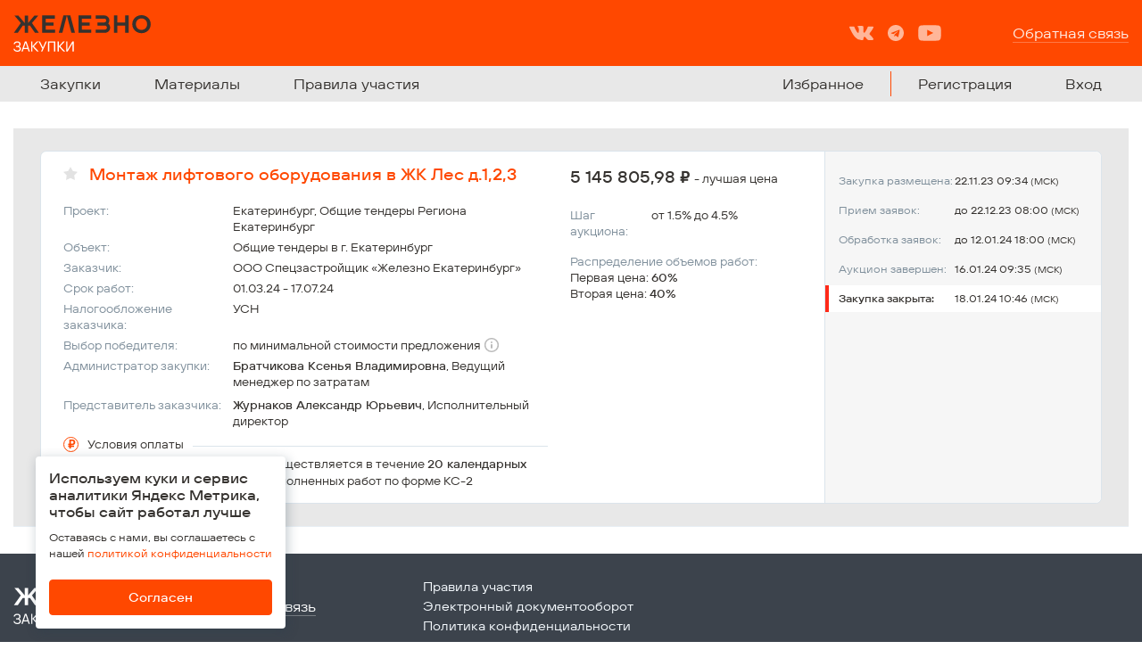

--- FILE ---
content_type: text/html; charset=UTF-8
request_url: https://zakupki.zhcom.ru/zakupki/obshhie-tendery-regiona-ekaterinburg/montazh-liftovogo-oborudovaniya-v-zhk-les-d1-2-3
body_size: 13704
content:
<!DOCTYPE html>
<html lang="ru">
<head>
    <base href="https://zakupki.zhcom.ru/"/>
    <title>Монтаж лифтового оборудования в ЖК Лес д.1,2,3 - Железно.Закупки</title>
    <meta charset="UTF-8">
    <meta http-equiv="Content-Type" content="text/html; charset=utf-8"/>
    <meta name="viewport" content="width=device-width, initial-scale=1, shrink-to-fit=no">
    <meta name="csrf" content="574f88acdeb111812b6e029bb7f4aa0b941838bc43f3813c"/>
    <meta name="apple-mobile-web-app-capable" content="yes">
    <meta name="description" content="Закупки спецзастройщика «Железно»"/>
    <meta name="keywords" content="Тендеры компании «Железно»"/>
    <meta name="format-detection" content="telephone=no">
    <link rel="preload" href="/public/fonts/PTSans/PTSans-Regular.woff" as="font" type=”font/woff2″ crossorigin>
    <link rel="preload" href="/public/fonts/PTSans/PTSans-Bold.woff" as="font" type=”font/woff2″ crossorigin>
    
	<meta property="og:url" content="https://zakupki.zhcom.ru/zakupki/obshhie-tendery-regiona-ekaterinburg/montazh-liftovogo-oborudovaniya-v-zhk-les-d1-2-3">
	<meta property="og:title" content="Монтаж лифтового оборудования в ЖК Лес д.1,2,3">
	<meta property="og:description" content="Закупки спецзастройщика «Железно»">
	<meta property="og:site_name" content="Железно.Закупки">
    <meta property="og:image" content="https://zakupki.zhcom.ru/public/images/favicon/android-chrome-192x192.png">


    <link rel="apple-touch-icon" sizes="180x180" href="https://zakupki.zhcom.ru/public/images/favicon/apple-touch-icon.png">
    <link rel="icon" type="image/png" sizes="192x192" href="https://zakupki.zhcom.ru/public/images/favicon/android-chrome-192x192.png">
    <link rel="icon" type="image/png" sizes="512x512" href="https://zakupki.zhcom.ru/public/images/favicon/android-chrome-512x512.png">
    <link rel="icon" type="image/png" sizes="32x32" href="https://zakupki.zhcom.ru/public/images/favicon/favicon-32x32.png">
    <link rel="icon" type="image/png" sizes="16x16" href="https://zakupki.zhcom.ru/public/images/favicon/favicon-16x16.png">
    <link rel="manifest" href="https://zakupki.zhcom.ru/public/images/favicon/manifest.json">
    <link rel="mask-icon" href="https://zakupki.zhcom.ru/public/images/favicon/safari-pinned-tab.svg" color="#ff4800">
    <meta name="msapplication-TileColor" content="#da532c">
    <meta name="msapplication-TileImage" content="https://zakupki.zhcom.ru/public/images/favicon/mstile-150x150.png">
    <meta name="theme-color" content="#ffffff">
    <link rel="icon" type="image/ico" href="https://zakupki.zhcom.ru/public/images/favicon/favicon.ico?v=2">

    <link rel="stylesheet" href="/public/css/style.css?v=80">
</head><body>
<div class="page-wrapper d-flex flex-column">
    
<header class="header">
    <div class="top d-flex">
        <div class="container">
            <div class="top-inner d-flex">
                <a href="javascript:;" class="no_u js_menu-open d-flex align-items-center d-lg-none">
                    <span class="ico-menu"><span></span><span></span></span>
                </a>
                <a href="/" class="zh-logo no_u flex-shrink-0">
                    <!--<svg xmlns="http://www.w3.org/2000/svg" xmlns:xlink="http://www.w3.org/1999/xlink" viewBox="0 0 796 85.7">
    <polygon class="st0" points="27.6,40.8 72.2,40.8 72.2,67.6 27.6,67.6 27.6,85.7 90.5,85.7 90.5,22.8 27.6,22.8"/>
    <polygon class="st0" points="4.4,0 4.4,85.7 22.6,85.7 22.6,63.6 67.3,63.6 67.3,45.5 22.6,45.5 22.6,18.1 90.5,18.1 90.5,0"/>
    <polygon class="st0" points="188.9,6.8 179.4,6.8 161.7,23.1 158.3,23.1 158.3,6.8 150,6.8 150,23.1 146.7,23.1 128.9,6.8
 119.4,6.8 140.2,27.2 118.4,49.4 127.8,49.4 146.6,31.4 149.9,31.4 150,49.4 158.3,49.4 158.3,31.4 161.8,31.4 180.5,49.4
 189.9,49.4 168.1,27.2"/>
    <path class="st0" d="M242.1,40.6c0,1.4-0.2,1.5-0.4,1.9c-0.5,0.5-1.1,0.6-1.7,0.5c-0.9,0-1.8,0-2.7-0.2l-1.1-0.2v6.9l0.6,0.1
 c1.2,0.2,2.4,0.4,3.6,0.4c2.5,0.1,5.1-0.6,7.2-2.1c2-1.7,2.9-3.8,2.8-7.3V15.1h23v34.3h8.3V6.7h-39.6L242.1,40.6L242.1,40.6z"/>
    <polygon class="st0" points="299.2,31.7 325.6,31.7 325.6,23.4 299.2,23.4 299.2,15.2 327.5,15.2 327.5,6.8 290.7,6.8 290.7,49.4
 327.8,49.4 327.8,41.1 299.2,41.1"/>
    <polygon class="st0" points="415.5,23.4 390.4,23.4 390.4,6.8 382,6.8 382,49.4 390.4,49.4 390.4,31.7 415.5,31.7 415.5,49.4
 424,49.4 424,6.8 415.5,6.8"/>
    <polygon class="st0" points="201.3,31.7 227.8,31.7 227.8,23.4 201.3,23.4 201.3,15.2 229.7,15.2 229.7,6.8 192.9,6.8 192.9,49.4
 229.8,49.4 229.8,41.1 201.3,41.1"/>
    <path class="st0" d="M370.3,27.9l0.3-0.1h-0.1c3-1.4,4.4-4.5,4.5-8.7c0-7.9-1.7-13-20.6-13c-20.3,0-20.6,3.3-20.6,12V19h8.3
 c0-4.7,0.7-4.2,11.3-4.5h1.7c3.3,0,10.9-0.9,10.9,4.8c0.1,1-0.3,2-1,2.8c-1.7,1.9-7.2,1.8-9.1,1.7h-8.9v4l0,0V32h8.9
 c1.9,0,7.3,0,9.1,1.7c0.6,0.8,1,1.9,1,3c0,4.3-2.8,4.5-12.3,4.5h-0.5c-10.5-0.4-11.3,0.2-11.3-4.5h-8.3v0.9
 c0,8.6,0.4,11.9,20.6,11.9c18.7,0.1,20.7-3.8,20.7-12.3C375,31.4,373.4,29.5,370.3,27.9"/>
    <path class="st0" d="M463,6.8h-20.4c-6.4,0-11.8,5.2-11.8,11.7l0,0v19.1c0,6.4,5.2,11.7,11.8,11.7l0,0H463
 c6.4,0,11.8-5.2,11.8-11.7l0,0v-19C474.8,12.1,469.6,6.8,463,6.8L463,6.8 M466.5,37.6c0,1.9-1.5,3.6-3.6,3.6h-20.3
 c-1.9,0-3.6-1.5-3.6-3.6V18.7c0-1.9,1.5-3.6,3.6-3.6h20.3c1.9,0,3.6,1.5,3.6,3.6V37.6z"/>
    <path class="st0" d="M484.4,50.4H479v-5.7h5.4V50.4z"/>
    <path class="st0" d="M502.4,26.7h10.3c7.2,0,9-1.4,9-7.9c0-5.4-3.1-7.2-11.8-7.2c-9.4,0-11.5,1.9-12,8.6h-5.1
 c0.4-10.9,5.6-12.8,17.1-12.8c12.1,0,16.9,2.9,16.9,10.8c0,6.6-2.3,9.5-7.6,10.3c6.7,0.9,8.4,4.1,8.4,10.6
 c0,8.7-5.1,11.7-17.7,11.7c-14.1,0-17.9-2.6-17.9-11.7v-1.4h5.1v1.4c0,6.7,2,7.7,12.8,7.7c10.4,0,12.6-2.7,12.6-8.3
 c0-5-2.6-7.6-9.5-7.6h-10.6V26.7z"/>
    <path class="st0" d="M548.6,7.9h7.4l17.1,42.5h-5.4l-3.4-8.7h-23.1l-3.7,8.7H532L548.6,7.9z M552.3,11.4l-10.1,26.1h20.3
 L552.3,11.4z"/>
    <path class="st0" d="M583.7,26.7h4.5L607,7.9h6.8l-21,20.5l23.5,21.9h-7l-21-19.6h-4.5v19.6h-5.1V7.8h5.1L583.7,26.7L583.7,26.7z"/>
    <path class="st0" d="M623.6,7.9l14.1,29.4l12.9-29.4h5.3l-16,35.8c-2,4.5-4.8,6.6-8.6,6.6h-4.8v-4.1h3c3.2,0,4.3-0.9,5.4-4
 L618,7.8h5.6V7.9z"/>
    <path class="st0" d="M698.5,7.9v42.5h-5.1V12.1h-26.8v38.3h-5.1V7.9H698.5z"/>
    <path class="st0" d="M712.2,26.7h4.5l18.8-18.8h6.8l-21,20.5l23.5,21.9h-7l-21-19.6h-4.5v19.6h-5.1V7.8h5.1L712.2,26.7L712.2,26.7
 z"/>
    <path class="st0" d="M754.7,47.1l26.1-39.2h8.1v42.5h-5.1V11.5l-26.1,38.9h-8.1V7.9h5.1V47.1z"/>
</svg>-->

<svg version="1.1" id="Слой_1" xmlns="http://www.w3.org/2000/svg" xmlns:xlink="http://www.w3.org/1999/xlink" x="0px" y="0px"
     viewBox="0 0 1052.31 280.39" style="enable-background:new 0 0 1052.31 280.39;" xml:space="preserve">
		<path class="st0" d="M53.55,246.79c2.49,3.24,3.75,7.09,3.75,11.57c0,4.33-1.16,8.17-3.47,11.51c-2.32,3.35-5.57,5.93-9.75,7.77
			c-4.19,1.83-8.97,2.75-14.33,2.75c-7.94,0-14.43-1.87-19.51-5.62c-5.07-3.75-8.48-9.03-10.24-15.86l8.81-1.55
			c1.54,5,4.08,8.62,7.6,10.86c3.52,2.25,7.97,3.36,13.33,3.36c5.59,0,9.92-1.17,13-3.52c3.09-2.35,4.63-5.76,4.63-10.25
			c0-4.33-1.47-7.62-4.41-9.86c-2.94-2.24-6.98-3.36-12.12-3.36H19.83v-8.81h11.03c4.33,0,7.8-1.14,10.41-3.42
			c2.61-2.27,3.91-5.36,3.91-9.26c0-4.04-1.41-7.25-4.24-9.64c-2.83-2.39-6.82-3.58-11.95-3.58c-4.56,0-8.47,1.06-11.74,3.19
			c-3.27,2.14-5.53,5.44-6.78,9.92l-8.81-1.54c1.61-6.39,4.81-11.38,9.59-14.99s10.69-5.4,17.74-5.4c5.13,0,9.67,0.92,13.61,2.75
			c3.93,1.84,7,4.39,9.2,7.66c2.21,3.27,3.3,6.96,3.3,11.07c0,3.82-1.05,7.24-3.14,10.25c-2.09,3.01-5.16,5.29-9.2,6.84
			C47.45,241.17,51.05,243.55,53.55,246.79z"/>
        <path class="st0" d="M126.17,279.29h-10.03l-6.5-19.84H77.35l-6.5,19.84h-9.7l26.34-77.14h12.34L126.17,279.29z M93.22,211.52
			L80.11,251.2h26.78l-13.12-39.68H93.22z"/>
        <path class="st0" d="M156.81,239.07l37.68,40.22h-13.11l-35.92-38.46v38.46h-9.92v-77.14h9.92v36.25l33.5-36.25h12.24
			L156.81,239.07z"/>
        <path class="st0" d="M226.45,246.79l19.51-44.63h9.81l-34.6,77.14h-9.81l9.81-21.82l-28.76-55.32h10.8l22.71,44.63H226.45z"/>
        <path class="st0" d="M274.5,279.29h-9.92v-77.14h56.75v77.14h-9.92v-68.33H274.5V279.29z"/>
        <path class="st0" d="M359.13,239.07l37.68,40.22H383.7l-35.92-38.46v38.46h-9.92v-77.14h9.92v36.25l33.5-36.25h12.23
			L359.13,239.07z"/>
        <path class="st0" d="M415.22,279.29h-11.24v-77.14h9.7v62.26h0.54l37.47-62.26h11.24v77.14h-9.7v-62.26h-0.55L415.22,279.29z"/>
        <polygon class="st1" points="112.2,2.59 112.2,60.33 161.44,2.59 191.15,2.59 141.95,60.34 194.93,135.11 165.02,135.11
		126.76,80.03 112.2,80.03 112.2,135.11 86.26,135.11 86.26,80.03 71.69,80.03 33.44,135.11 3.53,135.11 56.5,60.34 7.31,2.59
		37.07,2.59 86.26,60.33 86.26,2.59 	"/>
        <polygon class="st1" points="247.45,80.02 247.45,110.69 318.71,110.69 318.71,135.47 220.77,135.47 220.77,2.09 317.75,2.09
		317.75,26.86 247.45,26.86 247.45,55.64 307.28,55.64 307.28,80.02 	"/>
        <polygon class="st1" points="409.64,2.09 436.15,2.09 471.78,135.47 444.15,135.47 	"/>
        <polygon class="st1" points="375.14,135.47 347.51,135.47 383.14,2.09 409.65,2.09 	"/>
        <polygon class="st1" points="525.16,80.02 525.16,110.69 596.43,110.69 596.43,135.47 498.49,135.47 498.49,2.09 595.47,2.09
		595.47,26.86 525.16,26.86 525.16,55.64 584.99,55.64 584.99,80.02 	"/>
        <polygon class="st1" points="856.72,55.63 856.72,2.09 883.4,2.09 883.4,135.47 856.72,135.47 856.72,80.02 796.89,80.02
		796.89,135.47 770.21,135.47 770.21,2.09 796.89,2.09 796.89,55.63 	"/>
        <path class="st1" d="M1004.01,107.55c6.54-3.74,11.62-8.95,15.24-15.62c3.63-6.67,5.43-14.26,5.43-22.77s-1.8-16.1-5.43-22.77
		c-3.62-6.67-8.7-11.87-15.24-15.62c-6.55-3.75-14.01-5.61-22.39-5.61c-8.39,0-15.85,1.87-22.39,5.61
		c-6.55,3.75-11.62,8.95-15.25,15.62c-3.62,6.67-5.43,14.26-5.43,22.77s1.81,16.1,5.43,22.77c3.63,6.67,8.7,11.87,15.25,15.62
		c6.54,3.75,14,5.62,22.39,5.62C990,113.18,997.47,111.3,1004.01,107.55 M945.7,129.28c-10.73-6.03-19.22-14.32-25.43-24.87
		c-6.23-10.55-9.35-22.29-9.35-35.25c0-12.96,3.11-24.71,9.35-35.26c6.22-10.54,14.7-18.82,25.43-24.87
		C956.44,3.02,968.41,0,981.62,0c13.21,0,25.21,3.02,36.01,9.04c10.8,6.04,19.28,14.32,25.44,24.87
		c6.16,10.55,9.24,22.29,9.24,35.26c0,12.96-3.09,24.7-9.24,35.25c-6.16,10.54-14.64,18.83-25.44,24.87
		c-10.79,6.03-22.8,9.05-36.01,9.05C968.41,138.33,956.44,135.31,945.7,129.28"/>
        <path class="st1" d="M726.97,64.91c5.14-6.6,8.22-14.87,8.22-23.85c0-21.48-16.41-38.96-38.96-38.96h-65.4v24.42h64.12
		c11.94,0,15.82,7.15,15.82,14.54c0,8.02-4.73,14.58-14.54,14.58h-51.5v24.39h56.72c8.2,0,14.87,6.06,14.87,15.22
		c0,9.95-6.68,15.13-14.87,15.13h-70.62v24.99h70.62c21.98,0,39.86-17.88,39.86-39.86C741.31,83.22,735.72,72.22,726.97,64.91"/>
</svg>
                    <span class="text">электронная торговая площадка</span>
                </a>
                <div class="flex-grow-1 d-none d-lg-block"></div>
                <div class="social d-none d-lg-flex"><a href="https://vk.com/developghelezno" target="_blank">
    <svg xmlns="http://www.w3.org/2000/svg" style="height: 16px;margin-top: 1px;"
         viewBox="0 0 26 15.031">
        <path d="M980.725,45.958h1.554a1.3,1.3,0,0,0,.71-0.314,1.167,1.167,0,0,0,.213-0.692s-0.03-2.111.938-2.422,2.18,2.04,3.479,2.943a2.444,2.444,0,0,0,1.728.534l3.474-.049s1.816-.114.955-1.56a11.746,11.746,0,0,0-2.583-3.025c-2.178-2.046-1.886-1.715.738-5.255,1.6-2.155,2.236-3.472,2.036-4.035-0.19-.537-1.365-0.395-1.365-0.395l-3.91.024a0.882,0.882,0,0,0-.506.09,1.1,1.1,0,0,0-.345.425,23.143,23.143,0,0,1-1.444,3.087c-1.741,2.993-2.438,3.152-2.722,2.966-0.663-.434-0.5-1.74-0.5-2.669,0-2.9.435-4.111-.847-4.424A6.634,6.634,0,0,0,980.506,31a8.362,8.362,0,0,0-3.245.336c-0.445.222-.788,0.712-0.579,0.741a1.744,1.744,0,0,1,1.154.587,3.859,3.859,0,0,1,.387,1.791s0.231,3.415-.538,3.839c-0.527.291-1.25-.3-2.8-3.019a25.5,25.5,0,0,1-1.4-2.928,1.172,1.172,0,0,0-.323-0.441,1.583,1.583,0,0,0-.6-0.246l-3.716.024a1.257,1.257,0,0,0-.763.261,0.832,0.832,0,0,0-.015.67s2.909,6.891,6.2,10.363A8.865,8.865,0,0,0,980.725,45.958Z"
              transform="translate(-968 -31)"/>
    </svg>
</a>
<a href="https://t.me/gk_zhelezno" target="_blank">
    <svg width="24" height="24" enable-background="new 0 0 24 24" viewBox="0 0 24 24" xmlns="http://www.w3.org/2000/svg" fill="#ffffff"><path d="m12 24c6.629 0 12-5.371 12-12s-5.371-12-12-12-12 5.371-12 12 5.371 12 12 12zm-6.509-12.26 11.57-4.461c.537-.194 1.006.131.832.943l.001-.001-1.97 9.281c-.146.658-.537.818-1.084.508l-3-2.211-1.447 1.394c-.16.16-.295.295-.605.295l.213-3.053 5.56-5.023c.242-.213-.054-.333-.373-.121l-6.871 4.326-2.962-.924c-.643-.204-.657-.643.136-.953z"></path></svg>
</a>
<a href="https://www.youtube.com/channel/UC2h1AnS3UTExI-4FiB6DONg/featured" target="_blank">
    <svg xmlns="http://www.w3.org/2000/svg" xmlns:xlink="http://www.w3.org/1999/xlink"
         viewBox="0 0 141.73 99.21">
        <path d="M138.37,16.55c-1.71-7.44-7.8-12.92-15.12-13.74c-17.34-1.94-34.89-1.94-52.37-1.94
	c-17.48-0.01-35.03,0-52.37,1.94C11.19,3.62,5.11,9.11,3.4,16.55C0.97,27.14,0.94,38.7,0.94,49.61c0,10.91,0,22.47,2.43,33.06
	c1.71,7.44,7.79,12.92,15.12,13.74c17.34,1.94,34.89,1.95,52.37,1.94c17.48,0.01,35.03,0,52.37-1.94
	c7.32-0.82,13.41-6.3,15.12-13.74c2.43-10.59,2.45-22.15,2.45-33.06C140.79,38.7,140.8,27.14,138.37,16.55z M56.2,68.67V29.89
	l36.97,19.39L56.2,68.67z"/>
    </svg>
</a></div>
                <div class="phone d-none d-lg-block">
                    <a href="kontakty" class="u white">Обратная связь</a>
                </div>
                <a href="/login" class="no_u d-lg-none"><span class="ico-profile"></span></a>
            </div>
        </div>
    </div>
    <div class="menu">
        <div class="bg d-lg-none _js-menu-close"></div>
        <div class="inner container">
            <span class="close d-lg-none _js-menu-close"><span class="ico-close"></span></span>
            <ul class="d-lg-none">
                <li>
                    <a href="/login">
                        <span class="ico">
                            <svg xmlns="http://www.w3.org/2000/svg" xmlns:xlink="http://www.w3.org/1999/xlink"
                                 viewBox="0 0 24 24"><path
                                    d="M12,13c-0.9,0-1.7-0.3-2.4-0.7C7.9,11.2,7,8.9,7,6c0-2.8,2.2-5,5-5s5,2.2,5,5c0,2.9-0.9,5.2-2.6,6.3 C13.7,12.7,12.9,13,12,13z M12,3c-1.7,0-3,1.3-3,3c0,2.2,0.6,3.9,1.7,4.6c0.8,0.5,1.8,0.5,2.6,0C14.4,9.9,15,8.2,15,6 C15,4.3,13.7,3,12,3z"/><path
                                    d="M12,23c-2.3,0-10-0.3-10-4s2.7-5,5.7-5.9c0.2-0.1,1-0.4,1.3-1.9l2,0.4c-0.3,1.8-1.3,2.9-2.7,3.4c-3,1-4.3,1.8-4.3,4 c0,1.1,4.2,2,8,2s8-0.9,8-2c0-2.2-1.3-3-4.3-4.1c-1.4-0.5-2.3-1.6-2.7-3.4l2-0.4c0.3,1.5,1.1,1.8,1.4,1.9c3,1,5.7,2.2,5.7,5.9 C22,19.9,21.3,23,12,23z"/></svg>
                        </span>
                        Вход
                    </a>
                </li>
            </ul>
            <ul>
                <li class="">
                    <a href="/">
                        <span class="ico">
                            <svg xmlns="http://www.w3.org/2000/svg" xmlns:xlink="http://www.w3.org/1999/xlink"
                                 viewBox="0 0 456.35 377"><path
                                    d="M111.87,45.38h161.3c11.3,0,20.4-9.1,20.4-20.4c0-11.3-9.1-20.4-20.4-20.4h-161.3c-11.3,0-20.4,9.1-20.4,20.4 C91.47,36.18,100.57,45.38,111.87,45.38L111.87,45.38z"/><path
                                    d="M111.87,147.68h67.21c11.3,0,20.4-9.1,20.4-20.4s-9.1-20.4-20.4-20.4h-67.21c-11.3,0-20.4,9.1-20.4,20.4 S100.57,147.68,111.87,147.68L111.87,147.68z"/><path
                                    d="M111.87,250.08h20.5c11.3,0,20.4-9.1,20.4-20.4s-9.1-20.4-20.4-20.4h-20.5c-11.3,0-20.4,9.1-20.4,20.4 C91.47,240.88,100.57,250.08,111.87,250.08L111.87,250.08z"/><circle
                                    cx="23.47" cy="229.68" r="20.4"/><circle cx="23.47" cy="127.28" r="20.4"/><circle
                                    cx="23.47" cy="24.88" r="20.4"/><path
                                    d="M445.35,331.1l-48.41-48.08c13.95-19.53,22.32-43.25,22.32-68.36c0-65.57-53.02-118.59-118.59-118.59 S182.1,149.08,182.1,214.65s53.02,118.59,118.59,118.59c25.11,0,48.83-8.37,68.36-22.32L417.45,359c6.98,6.98,19.53,6.98,27.9,0 l0,0C453.73,350.63,453.73,339.47,445.35,331.1z M300.68,305.34c-50.23,0-90.68-40.46-90.68-90.68 c0-50.23,40.46-90.68,90.68-90.68s90.68,40.46,90.68,90.68C391.37,264.88,350.91,305.34,300.68,305.34z"/></svg>
                        </span>
                        Закупки
                    </a>
                </li>
                <li class="">
                    <a href="/materials">
                        <span class="ico">
                            <svg xmlns="http://www.w3.org/2000/svg" xmlns:xlink="http://www.w3.org/1999/xlink"
                                 viewBox="0 0 456.35 377"><path
                                    d="M111.87,45.38h161.3c11.3,0,20.4-9.1,20.4-20.4c0-11.3-9.1-20.4-20.4-20.4h-161.3c-11.3,0-20.4,9.1-20.4,20.4 C91.47,36.18,100.57,45.38,111.87,45.38L111.87,45.38z"/><path
                                    d="M111.87,147.68h67.21c11.3,0,20.4-9.1,20.4-20.4s-9.1-20.4-20.4-20.4h-67.21c-11.3,0-20.4,9.1-20.4,20.4 S100.57,147.68,111.87,147.68L111.87,147.68z"/><path
                                    d="M111.87,250.08h20.5c11.3,0,20.4-9.1,20.4-20.4s-9.1-20.4-20.4-20.4h-20.5c-11.3,0-20.4,9.1-20.4,20.4 C91.47,240.88,100.57,250.08,111.87,250.08L111.87,250.08z"/><circle
                                    cx="23.47" cy="229.68" r="20.4"/><circle cx="23.47" cy="127.28" r="20.4"/><circle
                                    cx="23.47" cy="24.88" r="20.4"/><path
                                    d="M445.35,331.1l-48.41-48.08c13.95-19.53,22.32-43.25,22.32-68.36c0-65.57-53.02-118.59-118.59-118.59 S182.1,149.08,182.1,214.65s53.02,118.59,118.59,118.59c25.11,0,48.83-8.37,68.36-22.32L417.45,359c6.98,6.98,19.53,6.98,27.9,0 l0,0C453.73,350.63,453.73,339.47,445.35,331.1z M300.68,305.34c-50.23,0-90.68-40.46-90.68-90.68 c0-50.23,40.46-90.68,90.68-90.68s90.68,40.46,90.68,90.68C391.37,264.88,350.91,305.34,300.68,305.34z"/></svg>
                        </span>
                        Материалы
                    </a>
                </li>
                <li class="d-none">
                    <a href="/lots">
                        <span class="ico">
                            <svg xmlns="http://www.w3.org/2000/svg" xmlns:xlink="http://www.w3.org/1999/xlink" viewBox="0 0 465 465">
                                <path d="M453,206.1c-3.7-3.9-8.3-6.9-13.4-8.5c-5.2-1.7-9.3-5.8-10.9-10.9c-1.6-5.1-4.6-9.7-8.5-13.4
                                    c-9.3-8.6-23.1-10.7-34.8-5.3L296,78.6c5.4-11.7,3.4-25.6-5.3-34.9c-3.7-3.9-8.3-6.9-13.4-8.5c-5.2-1.7-9.3-5.8-10.9-10.9
                                    s-4.6-9.7-8.5-13.4C245.5-0.5,225.7,0,213.7,12.1l-83.6,83.6c-12.1,12.1-12.6,31.9-1.2,44.1c3.7,3.9,8.3,6.9,13.4,8.5
                                    c5.2,1.7,9.3,5.8,10.9,10.9c1.6,5.1,4.6,9.7,8.5,13.4c5.7,5.3,13.3,8.2,21.3,8.2c4.7,0,9.3-1,13.6-3l23.3,23.3L13.2,407.9
                                    c-13,13-13,34.3,0,47.3c6.3,6.3,14.7,9.8,23.7,9.8c8.9,0,17.3-3.5,23.7-9.8l206.7-206.7l18.8,18.8c-5.4,11.7-3.4,25.6,5.3,34.9
                                    c3.7,3.9,8.3,6.9,13.4,8.5c5.2,1.7,9.3,5.8,10.9,10.9s4.6,9.7,8.5,13.4c5.7,5.3,13.3,8.2,21.3,8.2c8.7,0,16.8-3.3,22.9-9.4
                                    l83.6-83.6C463.9,238.2,464.4,218.4,453,206.1z M253.8,235.1L47.1,441.8c-2.7,2.7-6.4,4.3-10.3,4.3s-7.5-1.5-10.3-4.3
                                    c-5.7-5.7-5.7-14.9,0-20.6l206.7-206.7L253.8,235.1z M251.3,36.8l-96.5,96.5c-2.2-1.2-4.4-2.2-6.8-3c-2.1-0.7-3.9-1.8-5.4-3.4
                                    c-4.6-4.9-4.3-12.9,0.7-17.9L227,25.4c2.5-2.5,6-3.9,9.5-3.9c3.2,0,6.2,1.1,8.4,3.2c1.6,1.5,2.8,3.3,3.4,5.4
                                    C249.1,32.4,250.1,34.7,251.3,36.8z M410.7,192.4c0.8,2.3,1.8,4.6,3,6.8l-96.5,96.5c-2.2-1.2-4.4-2.2-6.7-3
                                    c-2.1-0.7-3.9-1.8-5.4-3.4c-4.6-4.9-4.3-12.9,0.7-17.9l83.6-83.6c2.5-2.5,6-3.9,9.5-3.9c3.2,0,6.2,1.1,8.4,3.2
                                    C408.9,188.6,410,190.4,410.7,192.4z M370.5,179.9l-72.6,72.6L211.4,166L284,93.4L370.5,179.9z M276.1,74.5l-83.6,83.6
                                    c-5,5-13,5.3-17.9,0.7l0,0c-1.6-1.5-2.8-3.3-3.4-5.4c-0.8-2.3-1.8-4.6-3-6.7l96.5-96.5c2.2,1.2,4.4,2.2,6.7,3
                                    c2.1,0.7,3.9,1.8,5.4,3.4C281.4,61.5,281.1,69.6,276.1,74.5z M438.5,236.9l-83.6,83.6c-5,5-13,5.3-17.9,0.7
                                    c-1.6-1.5-2.8-3.3-3.4-5.4c-0.8-2.3-1.8-4.6-3-6.8l96.5-96.5c2.2,1.2,4.4,2.2,6.7,3c2.1,0.7,3.9,1.8,5.4,3.4l0,0
                                    C443.7,223.9,443.4,231.9,438.5,236.9z"/>
                                <path d="M278.7,124l61.1,61.1l0,0c1.8,1.8,4.2,2.8,6.7,2.8s4.9-1,6.7-2.8c1.8-1.8,2.8-4.2,2.8-6.7s-1-4.9-2.8-6.7
                                    l-61.1-61.1c-3.7-3.7-9.7-3.7-13.4,0c-1.8,1.8-2.8,4.2-2.8,6.7S276.9,122.3,278.7,124z"/>
                            </svg>
                        </span>
                        Лоты
                    </a>
                </li>
                <li class="">
                    <a href="pravila-i-usloviya">
                        <span class="ico">
                            <svg xmlns="http://www.w3.org/2000/svg" xmlns:xlink="http://www.w3.org/1999/xlink"
                                 viewBox="0 0 384.97 384.97" style="width: 22px;"><path
                                    d="M192.49,0C86.17,0,0,86.17,0,192.49s86.17,192.49,192.49,192.49c106.3,0,192.49-86.18,192.49-192.49 C384.97,86.17,298.79,0,192.49,0z M192.49,360.91c-93.02,0-168.42-75.41-168.42-168.42S99.47,24.06,192.49,24.06 s168.42,75.41,168.42,168.42S285.5,360.91,192.49,360.91z"/><path
                                    d="M280.31,125.03L156.54,247.69l-51.5-50.48c-4.74-4.7-12.44-4.7-17.18,0c-4.75,4.7-4.75,12.32,0,17.01L148,273.16 c4.93,4.34,12.31,4.82,17.18,0L297.5,142.04c4.74-4.69,4.74-12.32,0-17.01C292.74,120.34,285.06,120.34,280.31,125.03z"/></svg>
                        </span>
                        Правила участия
                    </a>
                </li>
            </ul>
            <div class="d-lg-flex">
                <ul class="d-none d-lg-flex fav">
                    <li >
                        <a href="/favs">
                            Избранное
                        </a>
                    </li>
                    
                </ul>
                
            <ul class="d-lg-none">
                <li>
                    <a href="/favs">
                        <span class="ico">
                            <svg xmlns="http://www.w3.org/2000/svg" xmlns:xlink="http://www.w3.org/1999/xlink" viewbox="0 0 24.25 22.25"><path stroke-width="1.5px" stroke-linecap="butt" stroke-linejoin="miter"
 d="M11.379,0.736 L14.836,7.021 L21.867,8.375 L16.972,13.613 L17.861,20.735 L11.379,17.687 L4.896,20.735 L5.785,13.613 L0.890,8.375 L7.922,7.021 L11.379,0.736 "/></svg>
                        </span>
                        Избранное
                    </a>
                </li>
            </ul>
            <ul class="user-menu d-none d-lg-flex" data-logined="0" data-auth="0">
                <li class="line d-none d-lg-block"></li>
                <li>
                    <a href="/registraciya">Регистрация</a>
                </li>
                <li>
                    <a href="/login">Вход</a>
                </li>
            </ul>
            </div>
            <div class="menu-text d-lg-none">
                <div class="phone">
                    <a href="kontakty" class="black u">Обратная связь</a>
                </div>
                <div class="social"><a href="https://vk.com/developghelezno" target="_blank">
    <svg xmlns="http://www.w3.org/2000/svg" style="height: 16px;margin-top: 1px;"
         viewBox="0 0 26 15.031">
        <path d="M980.725,45.958h1.554a1.3,1.3,0,0,0,.71-0.314,1.167,1.167,0,0,0,.213-0.692s-0.03-2.111.938-2.422,2.18,2.04,3.479,2.943a2.444,2.444,0,0,0,1.728.534l3.474-.049s1.816-.114.955-1.56a11.746,11.746,0,0,0-2.583-3.025c-2.178-2.046-1.886-1.715.738-5.255,1.6-2.155,2.236-3.472,2.036-4.035-0.19-.537-1.365-0.395-1.365-0.395l-3.91.024a0.882,0.882,0,0,0-.506.09,1.1,1.1,0,0,0-.345.425,23.143,23.143,0,0,1-1.444,3.087c-1.741,2.993-2.438,3.152-2.722,2.966-0.663-.434-0.5-1.74-0.5-2.669,0-2.9.435-4.111-.847-4.424A6.634,6.634,0,0,0,980.506,31a8.362,8.362,0,0,0-3.245.336c-0.445.222-.788,0.712-0.579,0.741a1.744,1.744,0,0,1,1.154.587,3.859,3.859,0,0,1,.387,1.791s0.231,3.415-.538,3.839c-0.527.291-1.25-.3-2.8-3.019a25.5,25.5,0,0,1-1.4-2.928,1.172,1.172,0,0,0-.323-0.441,1.583,1.583,0,0,0-.6-0.246l-3.716.024a1.257,1.257,0,0,0-.763.261,0.832,0.832,0,0,0-.015.67s2.909,6.891,6.2,10.363A8.865,8.865,0,0,0,980.725,45.958Z"
              transform="translate(-968 -31)"/>
    </svg>
</a>
<a href="https://t.me/gk_zhelezno" target="_blank">
    <svg width="24" height="24" enable-background="new 0 0 24 24" viewBox="0 0 24 24" xmlns="http://www.w3.org/2000/svg" fill="#ffffff"><path d="m12 24c6.629 0 12-5.371 12-12s-5.371-12-12-12-12 5.371-12 12 5.371 12 12 12zm-6.509-12.26 11.57-4.461c.537-.194 1.006.131.832.943l.001-.001-1.97 9.281c-.146.658-.537.818-1.084.508l-3-2.211-1.447 1.394c-.16.16-.295.295-.605.295l.213-3.053 5.56-5.023c.242-.213-.054-.333-.373-.121l-6.871 4.326-2.962-.924c-.643-.204-.657-.643.136-.953z"></path></svg>
</a>
<a href="https://www.youtube.com/channel/UC2h1AnS3UTExI-4FiB6DONg/featured" target="_blank">
    <svg xmlns="http://www.w3.org/2000/svg" xmlns:xlink="http://www.w3.org/1999/xlink"
         viewBox="0 0 141.73 99.21">
        <path d="M138.37,16.55c-1.71-7.44-7.8-12.92-15.12-13.74c-17.34-1.94-34.89-1.94-52.37-1.94
	c-17.48-0.01-35.03,0-52.37,1.94C11.19,3.62,5.11,9.11,3.4,16.55C0.97,27.14,0.94,38.7,0.94,49.61c0,10.91,0,22.47,2.43,33.06
	c1.71,7.44,7.79,12.92,15.12,13.74c17.34,1.94,34.89,1.95,52.37,1.94c17.48,0.01,35.03,0,52.37-1.94
	c7.32-0.82,13.41-6.3,15.12-13.74c2.43-10.59,2.45-22.15,2.45-33.06C140.79,38.7,140.8,27.14,138.37,16.55z M56.2,68.67V29.89
	l36.97,19.39L56.2,68.67z"/>
    </svg>
</a></div>
            </div>
        </div>
    </div>
</header>    <div class="page-content flex-grow-1">
        <div class="container">
            <div class="tender-page">
                <div class="bgf-lg tenders-list">
<div class="tender-item tender-info tender-info-short" data-type="tender-info" data-id="771">
    <div class="text">
        <div class="title-wrapper d-flex align-items-center mb-3">
            <a href="javascript:;" class="item-toggle no_u d-lg-none _js-tender-item-toggle"></a>
            <div class="title flex-grow-1 mb-0">
                <a href="javascript:;" class="add-to-fav _js-add-to-fav" data-id="771">
    <span class="ico-fav"
          data-toggle="tooltip"
          data-placement="right"
          title="Добавить в избранное">
        <svg xmlns="http://www.w3.org/2000/svg" xmlns:xlink="http://www.w3.org/1999/xlink" viewBox="0 0 15 15"><path fill-rule="evenodd" d="M7.494,0.150 L9.964,4.511 L14.988,5.450 L11.491,9.084 L12.126,14.025 L7.494,11.910 L2.863,14.025 L3.498,9.084 L0.001,5.450 L5.024,4.511 L7.494,0.150 "></path></svg>
    </span>
</a>                                Монтаж лифтового оборудования в ЖК Лес д.1,2,3
            </div>
            <div class="flex-shrink-0 d-lg-none">
                <span class="slide-toggle"><span class="arr"></span></span>
            </div>
        </div>
        <div class="short-hidden">
            <div class="short-hidden-inner">
                                <div class="data-row flex-column flex-lg-row">
                    <span class="k">Проект:</span>
                    <span class="v">Екатеринбург, Общие тендеры Региона Екатеринбург</span>
                </div>
                <div class="data-row flex-column flex-lg-row">
                    <span class="k">Объект:</span>
                    <span class="v">Общие тендеры в г. Екатеринбург</span>
                </div>
                                    <div class="data-row flex-column flex-lg-row">
                        <span class="k">Заказчик:</span>
                        <span class="v">ООО Спецзастройщик «Железно Екатеринбург»</span>
                    </div>
                                                    <div class="data-row flex-column flex-lg-row">
                        <span class="k">Срок работ:</span>
                        <span class="v">01.03.24 - 17.07.24</span>
                    </div>
                                                    <div class="data-row flex-column flex-lg-row">
                        <span class="k">Налогообложение заказчика:</span>
                        <span class="v">УСН</span>
                    </div>
                                    <div class="data-row flex-column flex-lg-row">
                        <span class="k">Выбор победителя:</span>
                        <span class="v d-flex align-items-center">
                            по минимальной стоимости предложения
                            <span class="input-info d-inline-block ml-1" data-toggle="tooltip" data-placement="right" data-html="true" title="Для организаций на УСН стоимость предложения рассчитывается по цене <br>работ без НДС и цене материалов с НДС.<br><br>Для организаций на ОСНО стоимость предложения рассчитывается по цене <br>работ и материалов с НДС">
                                <span class="ico-info d-block"></span>
                            </span>
                        </span>
                    </div>
                                    <div class="data-row flex-column flex-lg-row">
                        <span class="k">Администратор закупки:</span>
                        <span class="v">
                            <strong>Братчикова Ксенья Владимировна</strong>, Ведущий менеджер по затратам
                                                                                    </span>
                    </div>
                                                    <div class="data-row flex-column flex-lg-row mt-lg-2">
                        <span class="k">Представитель заказчика:</span>
                        <span class="v">
                                <strong>Журнаков Александр Юрьевич</strong>, Исполнительный директор
                                                                                    </span>
                    </div>
                                                                <div class="pb-4 d-lg-none"></div>
            </div>
        </div>
                    <div class="payment-terms d-none d-lg-block mt-2">
                <div class="t"><span>Условия оплаты</span></div>
                Оплата по настоящему договору осуществляется в течение <strong>20 календарных дней</strong> с момента подписания акта выполненных работ по форме КС-2
            </div>
            </div>
    <div class="prices d-flex flex-column">
        <div class="flex-grow-1">
                            <div class="price-row  mb-lg-2">
                        <span class="price main">
                            5 145 805,98
                            <span class="ruble-icon"><font class="rub-sign">&#8381</font></span>                        </span>
                    - лучшая цена
                                                        </div>
                                                                <div class="payment-terms d-lg-none mt-2">
                    <div class="t"><span>Условия оплаты</span></div>
                    Оплата по настоящему договору осуществляется в течение <strong>20 календарных дней</strong> с момента подписания акта выполненных работ по форме КС-2
                </div>
                                        <div class="short-hidden">
                    <div class="short-hidden-inner pt-3 pt-lg-2">
                        <div class="data-row flex-column flex-lg-row mt-lg-1">
                            <span class="k">Шаг аукциона:</span>
                            <span class="v">от 1.5% до 4.5%</span>
                        </div>
                                                    <div class="data-row flex-column mt-lg-3">
                                <span class="k k-100">Распределение объемов работ:</span>
                                <span class="v">
                                                                            
                                        Первая цена: <strong>60%</strong>
                                                                            <br>
                                        Вторая цена: <strong>40%</strong>
                                                                    </span>
                            </div>
                                                                    </div>
                </div>
                                </div>
            </div>
    <div class="dates d-flex flex-column mt-2 mt-lg-0">
        <div class="flex-grow-1">
                                                <div class="date-row status1 ">
    <span class="k">
        Закупка размещена:
            </span>
    <span class="v">
                    22.11.23 09:34 <span class="tz">(МСК)</span>
                    </span>
</div>                                    <div class="date-row status1 ">
    <span class="k">
        Прием заявок:
            </span>
    <span class="v">
                    до 22.12.23 08:00 <span class="tz">(МСК)</span>
                    </span>
</div>                                    <div class="date-row status2 ">
    <span class="k">
        Обработка заявок:
            </span>
    <span class="v">
                    до 12.01.24 18:00 <span class="tz">(МСК)</span>
                    </span>
</div>                                    <div class="date-row status3 ">
    <span class="k">
        Аукцион завершен:
            </span>
    <span class="v">
                    16.01.24 09:35 <span class="tz">(МСК)</span>
                    </span>
</div>                                    <div class="date-row status3 active">
    <span class="k">
        Закупка закрыта:
            </span>
    <span class="v">
                    18.01.24 10:46 <span class="tz">(МСК)</span>
                    </span>
</div>                                    </div>
        <div class="flex-shrink-0">
                    </div>
    </div>
        </div>
    </div>
            </div>
        </div>
    </div>
    <footer class="footer">
    <div class="top d-none d-lg-flex">
        <div class="container">
            <div class="d-flex align-items-center">
                <div class="zh-logo flex-shrink-0">
                    <!--<svg xmlns="http://www.w3.org/2000/svg" xmlns:xlink="http://www.w3.org/1999/xlink" viewBox="0 0 796 85.7">
    <polygon class="st0" points="27.6,40.8 72.2,40.8 72.2,67.6 27.6,67.6 27.6,85.7 90.5,85.7 90.5,22.8 27.6,22.8"/>
    <polygon class="st0" points="4.4,0 4.4,85.7 22.6,85.7 22.6,63.6 67.3,63.6 67.3,45.5 22.6,45.5 22.6,18.1 90.5,18.1 90.5,0"/>
    <polygon class="st0" points="188.9,6.8 179.4,6.8 161.7,23.1 158.3,23.1 158.3,6.8 150,6.8 150,23.1 146.7,23.1 128.9,6.8
 119.4,6.8 140.2,27.2 118.4,49.4 127.8,49.4 146.6,31.4 149.9,31.4 150,49.4 158.3,49.4 158.3,31.4 161.8,31.4 180.5,49.4
 189.9,49.4 168.1,27.2"/>
    <path class="st0" d="M242.1,40.6c0,1.4-0.2,1.5-0.4,1.9c-0.5,0.5-1.1,0.6-1.7,0.5c-0.9,0-1.8,0-2.7-0.2l-1.1-0.2v6.9l0.6,0.1
 c1.2,0.2,2.4,0.4,3.6,0.4c2.5,0.1,5.1-0.6,7.2-2.1c2-1.7,2.9-3.8,2.8-7.3V15.1h23v34.3h8.3V6.7h-39.6L242.1,40.6L242.1,40.6z"/>
    <polygon class="st0" points="299.2,31.7 325.6,31.7 325.6,23.4 299.2,23.4 299.2,15.2 327.5,15.2 327.5,6.8 290.7,6.8 290.7,49.4
 327.8,49.4 327.8,41.1 299.2,41.1"/>
    <polygon class="st0" points="415.5,23.4 390.4,23.4 390.4,6.8 382,6.8 382,49.4 390.4,49.4 390.4,31.7 415.5,31.7 415.5,49.4
 424,49.4 424,6.8 415.5,6.8"/>
    <polygon class="st0" points="201.3,31.7 227.8,31.7 227.8,23.4 201.3,23.4 201.3,15.2 229.7,15.2 229.7,6.8 192.9,6.8 192.9,49.4
 229.8,49.4 229.8,41.1 201.3,41.1"/>
    <path class="st0" d="M370.3,27.9l0.3-0.1h-0.1c3-1.4,4.4-4.5,4.5-8.7c0-7.9-1.7-13-20.6-13c-20.3,0-20.6,3.3-20.6,12V19h8.3
 c0-4.7,0.7-4.2,11.3-4.5h1.7c3.3,0,10.9-0.9,10.9,4.8c0.1,1-0.3,2-1,2.8c-1.7,1.9-7.2,1.8-9.1,1.7h-8.9v4l0,0V32h8.9
 c1.9,0,7.3,0,9.1,1.7c0.6,0.8,1,1.9,1,3c0,4.3-2.8,4.5-12.3,4.5h-0.5c-10.5-0.4-11.3,0.2-11.3-4.5h-8.3v0.9
 c0,8.6,0.4,11.9,20.6,11.9c18.7,0.1,20.7-3.8,20.7-12.3C375,31.4,373.4,29.5,370.3,27.9"/>
    <path class="st0" d="M463,6.8h-20.4c-6.4,0-11.8,5.2-11.8,11.7l0,0v19.1c0,6.4,5.2,11.7,11.8,11.7l0,0H463
 c6.4,0,11.8-5.2,11.8-11.7l0,0v-19C474.8,12.1,469.6,6.8,463,6.8L463,6.8 M466.5,37.6c0,1.9-1.5,3.6-3.6,3.6h-20.3
 c-1.9,0-3.6-1.5-3.6-3.6V18.7c0-1.9,1.5-3.6,3.6-3.6h20.3c1.9,0,3.6,1.5,3.6,3.6V37.6z"/>
    <path class="st0" d="M484.4,50.4H479v-5.7h5.4V50.4z"/>
    <path class="st0" d="M502.4,26.7h10.3c7.2,0,9-1.4,9-7.9c0-5.4-3.1-7.2-11.8-7.2c-9.4,0-11.5,1.9-12,8.6h-5.1
 c0.4-10.9,5.6-12.8,17.1-12.8c12.1,0,16.9,2.9,16.9,10.8c0,6.6-2.3,9.5-7.6,10.3c6.7,0.9,8.4,4.1,8.4,10.6
 c0,8.7-5.1,11.7-17.7,11.7c-14.1,0-17.9-2.6-17.9-11.7v-1.4h5.1v1.4c0,6.7,2,7.7,12.8,7.7c10.4,0,12.6-2.7,12.6-8.3
 c0-5-2.6-7.6-9.5-7.6h-10.6V26.7z"/>
    <path class="st0" d="M548.6,7.9h7.4l17.1,42.5h-5.4l-3.4-8.7h-23.1l-3.7,8.7H532L548.6,7.9z M552.3,11.4l-10.1,26.1h20.3
 L552.3,11.4z"/>
    <path class="st0" d="M583.7,26.7h4.5L607,7.9h6.8l-21,20.5l23.5,21.9h-7l-21-19.6h-4.5v19.6h-5.1V7.8h5.1L583.7,26.7L583.7,26.7z"/>
    <path class="st0" d="M623.6,7.9l14.1,29.4l12.9-29.4h5.3l-16,35.8c-2,4.5-4.8,6.6-8.6,6.6h-4.8v-4.1h3c3.2,0,4.3-0.9,5.4-4
 L618,7.8h5.6V7.9z"/>
    <path class="st0" d="M698.5,7.9v42.5h-5.1V12.1h-26.8v38.3h-5.1V7.9H698.5z"/>
    <path class="st0" d="M712.2,26.7h4.5l18.8-18.8h6.8l-21,20.5l23.5,21.9h-7l-21-19.6h-4.5v19.6h-5.1V7.8h5.1L712.2,26.7L712.2,26.7
 z"/>
    <path class="st0" d="M754.7,47.1l26.1-39.2h8.1v42.5h-5.1V11.5l-26.1,38.9h-8.1V7.9h5.1V47.1z"/>
</svg>-->

<svg version="1.1" id="Слой_1" xmlns="http://www.w3.org/2000/svg" xmlns:xlink="http://www.w3.org/1999/xlink" x="0px" y="0px"
     viewBox="0 0 1052.31 280.39" style="enable-background:new 0 0 1052.31 280.39;" xml:space="preserve">
		<path class="st0" d="M53.55,246.79c2.49,3.24,3.75,7.09,3.75,11.57c0,4.33-1.16,8.17-3.47,11.51c-2.32,3.35-5.57,5.93-9.75,7.77
			c-4.19,1.83-8.97,2.75-14.33,2.75c-7.94,0-14.43-1.87-19.51-5.62c-5.07-3.75-8.48-9.03-10.24-15.86l8.81-1.55
			c1.54,5,4.08,8.62,7.6,10.86c3.52,2.25,7.97,3.36,13.33,3.36c5.59,0,9.92-1.17,13-3.52c3.09-2.35,4.63-5.76,4.63-10.25
			c0-4.33-1.47-7.62-4.41-9.86c-2.94-2.24-6.98-3.36-12.12-3.36H19.83v-8.81h11.03c4.33,0,7.8-1.14,10.41-3.42
			c2.61-2.27,3.91-5.36,3.91-9.26c0-4.04-1.41-7.25-4.24-9.64c-2.83-2.39-6.82-3.58-11.95-3.58c-4.56,0-8.47,1.06-11.74,3.19
			c-3.27,2.14-5.53,5.44-6.78,9.92l-8.81-1.54c1.61-6.39,4.81-11.38,9.59-14.99s10.69-5.4,17.74-5.4c5.13,0,9.67,0.92,13.61,2.75
			c3.93,1.84,7,4.39,9.2,7.66c2.21,3.27,3.3,6.96,3.3,11.07c0,3.82-1.05,7.24-3.14,10.25c-2.09,3.01-5.16,5.29-9.2,6.84
			C47.45,241.17,51.05,243.55,53.55,246.79z"/>
        <path class="st0" d="M126.17,279.29h-10.03l-6.5-19.84H77.35l-6.5,19.84h-9.7l26.34-77.14h12.34L126.17,279.29z M93.22,211.52
			L80.11,251.2h26.78l-13.12-39.68H93.22z"/>
        <path class="st0" d="M156.81,239.07l37.68,40.22h-13.11l-35.92-38.46v38.46h-9.92v-77.14h9.92v36.25l33.5-36.25h12.24
			L156.81,239.07z"/>
        <path class="st0" d="M226.45,246.79l19.51-44.63h9.81l-34.6,77.14h-9.81l9.81-21.82l-28.76-55.32h10.8l22.71,44.63H226.45z"/>
        <path class="st0" d="M274.5,279.29h-9.92v-77.14h56.75v77.14h-9.92v-68.33H274.5V279.29z"/>
        <path class="st0" d="M359.13,239.07l37.68,40.22H383.7l-35.92-38.46v38.46h-9.92v-77.14h9.92v36.25l33.5-36.25h12.23
			L359.13,239.07z"/>
        <path class="st0" d="M415.22,279.29h-11.24v-77.14h9.7v62.26h0.54l37.47-62.26h11.24v77.14h-9.7v-62.26h-0.55L415.22,279.29z"/>
        <polygon class="st1" points="112.2,2.59 112.2,60.33 161.44,2.59 191.15,2.59 141.95,60.34 194.93,135.11 165.02,135.11
		126.76,80.03 112.2,80.03 112.2,135.11 86.26,135.11 86.26,80.03 71.69,80.03 33.44,135.11 3.53,135.11 56.5,60.34 7.31,2.59
		37.07,2.59 86.26,60.33 86.26,2.59 	"/>
        <polygon class="st1" points="247.45,80.02 247.45,110.69 318.71,110.69 318.71,135.47 220.77,135.47 220.77,2.09 317.75,2.09
		317.75,26.86 247.45,26.86 247.45,55.64 307.28,55.64 307.28,80.02 	"/>
        <polygon class="st1" points="409.64,2.09 436.15,2.09 471.78,135.47 444.15,135.47 	"/>
        <polygon class="st1" points="375.14,135.47 347.51,135.47 383.14,2.09 409.65,2.09 	"/>
        <polygon class="st1" points="525.16,80.02 525.16,110.69 596.43,110.69 596.43,135.47 498.49,135.47 498.49,2.09 595.47,2.09
		595.47,26.86 525.16,26.86 525.16,55.64 584.99,55.64 584.99,80.02 	"/>
        <polygon class="st1" points="856.72,55.63 856.72,2.09 883.4,2.09 883.4,135.47 856.72,135.47 856.72,80.02 796.89,80.02
		796.89,135.47 770.21,135.47 770.21,2.09 796.89,2.09 796.89,55.63 	"/>
        <path class="st1" d="M1004.01,107.55c6.54-3.74,11.62-8.95,15.24-15.62c3.63-6.67,5.43-14.26,5.43-22.77s-1.8-16.1-5.43-22.77
		c-3.62-6.67-8.7-11.87-15.24-15.62c-6.55-3.75-14.01-5.61-22.39-5.61c-8.39,0-15.85,1.87-22.39,5.61
		c-6.55,3.75-11.62,8.95-15.25,15.62c-3.62,6.67-5.43,14.26-5.43,22.77s1.81,16.1,5.43,22.77c3.63,6.67,8.7,11.87,15.25,15.62
		c6.54,3.75,14,5.62,22.39,5.62C990,113.18,997.47,111.3,1004.01,107.55 M945.7,129.28c-10.73-6.03-19.22-14.32-25.43-24.87
		c-6.23-10.55-9.35-22.29-9.35-35.25c0-12.96,3.11-24.71,9.35-35.26c6.22-10.54,14.7-18.82,25.43-24.87
		C956.44,3.02,968.41,0,981.62,0c13.21,0,25.21,3.02,36.01,9.04c10.8,6.04,19.28,14.32,25.44,24.87
		c6.16,10.55,9.24,22.29,9.24,35.26c0,12.96-3.09,24.7-9.24,35.25c-6.16,10.54-14.64,18.83-25.44,24.87
		c-10.79,6.03-22.8,9.05-36.01,9.05C968.41,138.33,956.44,135.31,945.7,129.28"/>
        <path class="st1" d="M726.97,64.91c5.14-6.6,8.22-14.87,8.22-23.85c0-21.48-16.41-38.96-38.96-38.96h-65.4v24.42h64.12
		c11.94,0,15.82,7.15,15.82,14.54c0,8.02-4.73,14.58-14.54,14.58h-51.5v24.39h56.72c8.2,0,14.87,6.06,14.87,15.22
		c0,9.95-6.68,15.13-14.87,15.13h-70.62v24.99h70.62c21.98,0,39.86-17.88,39.86-39.86C741.31,83.22,735.72,72.22,726.97,64.91"/>
</svg>
                    <span class="text">электронная торговая площадка</span>
                </div>
                <div class="phone">
                    <a href="kontakty" class="u white">Обратная связь</a>
                </div>
                <div class="history-link">
                    <a href="pravila-i-usloviya">Правила участия</a><br>
                    <a href="https://safety.zhcom.ru/edo" target="_blank">Электронный документооборот</a><br>
                    <a href="https://safety.zhcom.ru/policy" target="_blank">Политика конфиденциальности</a><br>
                    
                    <a href="/politika-zashhity-obrabotki-informacii-o-posetitelyah-sajta" class="d-none">Политика конфиденциальности</a>
                </div>
            </div>
        </div>
    </div>
    <div class="container">
        <div class="d-flex flex-column flex-lg-row align-items-center align-items-lg-start">
            <div class="block">
                <div class="copy">
                    © 2026, <a href="https://zhcom.ru/" target="_blank" class="u">Группа компаний "Железно"</a>
                </div>
            </div>
            <div class="history-link"></div>
            <div class="block">
                Россия, Киров, 610002 <br class="d-none d-lg-inline">Воровского, 37
                <div class="d-lg-none">
                    <a href="kontakty" class="u white">Обратная связь</a>
                </div>
            </div>
            <div class="social"><a href="https://vk.com/developghelezno" target="_blank">
    <svg xmlns="http://www.w3.org/2000/svg" style="height: 16px;margin-top: 1px;"
         viewBox="0 0 26 15.031">
        <path d="M980.725,45.958h1.554a1.3,1.3,0,0,0,.71-0.314,1.167,1.167,0,0,0,.213-0.692s-0.03-2.111.938-2.422,2.18,2.04,3.479,2.943a2.444,2.444,0,0,0,1.728.534l3.474-.049s1.816-.114.955-1.56a11.746,11.746,0,0,0-2.583-3.025c-2.178-2.046-1.886-1.715.738-5.255,1.6-2.155,2.236-3.472,2.036-4.035-0.19-.537-1.365-0.395-1.365-0.395l-3.91.024a0.882,0.882,0,0,0-.506.09,1.1,1.1,0,0,0-.345.425,23.143,23.143,0,0,1-1.444,3.087c-1.741,2.993-2.438,3.152-2.722,2.966-0.663-.434-0.5-1.74-0.5-2.669,0-2.9.435-4.111-.847-4.424A6.634,6.634,0,0,0,980.506,31a8.362,8.362,0,0,0-3.245.336c-0.445.222-.788,0.712-0.579,0.741a1.744,1.744,0,0,1,1.154.587,3.859,3.859,0,0,1,.387,1.791s0.231,3.415-.538,3.839c-0.527.291-1.25-.3-2.8-3.019a25.5,25.5,0,0,1-1.4-2.928,1.172,1.172,0,0,0-.323-0.441,1.583,1.583,0,0,0-.6-0.246l-3.716.024a1.257,1.257,0,0,0-.763.261,0.832,0.832,0,0,0-.015.67s2.909,6.891,6.2,10.363A8.865,8.865,0,0,0,980.725,45.958Z"
              transform="translate(-968 -31)"/>
    </svg>
</a>
<a href="https://t.me/gk_zhelezno" target="_blank">
    <svg width="24" height="24" enable-background="new 0 0 24 24" viewBox="0 0 24 24" xmlns="http://www.w3.org/2000/svg" fill="#ffffff"><path d="m12 24c6.629 0 12-5.371 12-12s-5.371-12-12-12-12 5.371-12 12 5.371 12 12 12zm-6.509-12.26 11.57-4.461c.537-.194 1.006.131.832.943l.001-.001-1.97 9.281c-.146.658-.537.818-1.084.508l-3-2.211-1.447 1.394c-.16.16-.295.295-.605.295l.213-3.053 5.56-5.023c.242-.213-.054-.333-.373-.121l-6.871 4.326-2.962-.924c-.643-.204-.657-.643.136-.953z"></path></svg>
</a>
<a href="https://www.youtube.com/channel/UC2h1AnS3UTExI-4FiB6DONg/featured" target="_blank">
    <svg xmlns="http://www.w3.org/2000/svg" xmlns:xlink="http://www.w3.org/1999/xlink"
         viewBox="0 0 141.73 99.21">
        <path d="M138.37,16.55c-1.71-7.44-7.8-12.92-15.12-13.74c-17.34-1.94-34.89-1.94-52.37-1.94
	c-17.48-0.01-35.03,0-52.37,1.94C11.19,3.62,5.11,9.11,3.4,16.55C0.97,27.14,0.94,38.7,0.94,49.61c0,10.91,0,22.47,2.43,33.06
	c1.71,7.44,7.79,12.92,15.12,13.74c17.34,1.94,34.89,1.95,52.37,1.94c17.48,0.01,35.03,0,52.37-1.94
	c7.32-0.82,13.41-6.3,15.12-13.74c2.43-10.59,2.45-22.15,2.45-33.06C140.79,38.7,140.8,27.14,138.37,16.55z M56.2,68.67V29.89
	l36.97,19.39L56.2,68.67z"/>
    </svg>
</a></div>
            <div class="flex-lg-grow-1 text-lg-right">
                
            </div>
        </div>
    </div>
</footer>

<div class="cookie-notify-container">
    <h6 class="cookie-notify-title cookie-notify-title-fullwidth">
        Используем куки и сервис аналитики Яндекс Метрика, чтобы сайт работал лучше
    </h6>
    <p class="cookie-notify-paragraph">
        Оставаясь с нами, вы соглашаетесь с нашей
        <a target="_blank" href="https://safety.zhcom.ru/policy">политикой&nbsp;конфиденциальности</a>
    </p>
    <button type="button" class="btn btn-warning w-100 js_accept-cookie">Согласен</button>
</div></div>

<script src="/public/js/vendor/jquery.min.js"></script>
<script src="/public/js/vendor/autosize.min.js"></script>
<script src="/public/js/vendor/select2.min.js"></script>
<script src="/public/js/vendor/select2.ru.min.js"></script>
<script src="/public/js/vendor/jquery-ui.min.js"></script>
<script src="/public/js/vendor/jquery-ui-timepicker-addon.js"></script>
<script src="/assets/templates/site/js/jquery.fileupload.js" type="text/javascript"></script>
<script src="/assets/templates/site/js/jquery.iframe-transport.js" type="text/javascript"></script>
<script src="/assets/templates/site/js/jquery.fileupload-process.js" type="text/javascript"></script>
<script src="/public/js/vendor/bootstrap.min.js"></script>
<script src="/public/js/vendor/bootstrap.bundle.min.js"></script>
<script src="/public/js/vendor/jquery.touchSwipe.min.js"></script>
<script src="/public/js/vendor/jquery.inputmask.min.js"></script>
<script src="/public/js/vendor/simplebar.min.js" type="text/javascript"></script>
<script src="/public/js/vendor/ScrollMagic.min.js" type="text/javascript"></script>
<script type="text/javascript" src="/assets/templates/site/js/autoNumeric.js"></script>
<script type="text/javascript" src="/assets/templates/site/js/common.js?v=41"></script>

<script src="/public/js/script.js?v=69"></script>

<!-- Yandex.Metrika counter -->
<script type="text/javascript"> (function (m, e, t, r, i, k, a) {
    m[i] = m[i] || function () {
        (m[i].a = m[i].a || []).push(arguments)
    };
    m[i].l = 1 * new Date();
    k = e.createElement(t), a = e.getElementsByTagName(t)[0], k.async = 1, k.src = r, a.parentNode.insertBefore(k, a)
})(window, document, "script", "https://mc.yandex.ru/metrika/tag.js", "ym");
ym(49914988, "init", {clickmap: true, trackLinks: true, accurateTrackBounce: true, webvisor: true}); </script>
<noscript>
    <div><img src="https://mc.yandex.ru/watch/49914988" style="position:absolute; left:-9999px;" alt=""/></div>
</noscript> <!-- /Yandex.Metrika counter --></body>
</html>

--- FILE ---
content_type: text/css
request_url: https://zakupki.zhcom.ru/public/css/style.css?v=80
body_size: 62942
content:
@charset "UTF-8";.select2-container{box-sizing:border-box;display:inline-block;margin:0;position:relative;vertical-align:middle}.select2-container .select2-selection--single{box-sizing:border-box;cursor:pointer;display:block;height:28px;-ms-user-select:none;user-select:none;-webkit-user-select:none}.select2-container .select2-selection--single .select2-selection__rendered{display:block;padding-left:8px;padding-right:20px;overflow:hidden;text-overflow:ellipsis;white-space:nowrap}.select2-container .select2-selection--single .select2-selection__clear{position:relative}.select2-container[dir=rtl] .select2-selection--single .select2-selection__rendered{padding-right:8px;padding-left:20px}.select2-container .select2-selection--multiple{box-sizing:border-box;cursor:pointer;display:block;min-height:32px;-ms-user-select:none;user-select:none;-webkit-user-select:none}.select2-container .select2-selection--multiple .select2-selection__rendered{display:inline-block;overflow:hidden;padding-left:8px;text-overflow:ellipsis;white-space:nowrap}.select2-container .select2-search--inline{float:left}.select2-container .select2-search--inline .select2-search__field{box-sizing:border-box;border:none;font-size:100%;margin-top:5px;padding:0}.select2-container .select2-search--inline .select2-search__field::-webkit-search-cancel-button{-webkit-appearance:none}.select2-dropdown{background-color:#fff;border:1px solid #aaa;border-radius:4px;box-sizing:border-box;display:block;position:absolute;left:-100000px;width:100%;z-index:1051}.select2-results{display:block}.select2-results__options{list-style:none;margin:0;padding:0}.select2-results__option{padding:6px;-ms-user-select:none;user-select:none;-webkit-user-select:none}.select2-results__option[aria-selected]{cursor:pointer}.select2-container--open .select2-dropdown{left:0}.select2-container--open .select2-dropdown--above{border-bottom:none;border-bottom-left-radius:0;border-bottom-right-radius:0}.select2-container--open .select2-dropdown--below{border-top:none;border-top-left-radius:0;border-top-right-radius:0}.select2-search--dropdown{display:block;padding:4px}.select2-search--dropdown .select2-search__field{padding:4px;width:100%;box-sizing:border-box}.select2-search--dropdown .select2-search__field::-webkit-search-cancel-button{-webkit-appearance:none}.select2-search--dropdown.select2-search--hide{display:none}.select2-close-mask{border:0;margin:0;padding:0;display:block;position:fixed;left:0;top:0;min-height:100%;min-width:100%;height:auto;width:auto;opacity:0;z-index:99;background-color:#fff;filter:alpha(opacity=0)}.select2-hidden-accessible{border:0!important;clip:rect(0 0 0 0)!important;-webkit-clip-path:inset(50%)!important;clip-path:inset(50%)!important;height:1px!important;overflow:hidden!important;padding:0!important;position:absolute!important;width:1px!important;white-space:nowrap!important}.select2-container--default .select2-selection--single{background-color:#fff;border:1px solid #aaa;border-radius:4px}.select2-container--default .select2-selection--single .select2-selection__rendered{color:#444;line-height:28px}.select2-container--default .select2-selection--single .select2-selection__clear{cursor:pointer;float:right;font-weight:700}.select2-container--default .select2-selection--single .select2-selection__placeholder{color:#999}.select2-container--default .select2-selection--single .select2-selection__arrow{height:26px;position:absolute;top:1px;right:1px;width:20px}.select2-container--default .select2-selection--single .select2-selection__arrow b{border-color:#888 transparent transparent transparent;border-style:solid;border-width:5px 4px 0 4px;height:0;left:50%;margin-left:-4px;margin-top:-2px;position:absolute;top:50%;width:0}.select2-container--default[dir=rtl] .select2-selection--single .select2-selection__clear{float:left}.select2-container--default[dir=rtl] .select2-selection--single .select2-selection__arrow{left:1px;right:auto}.select2-container--default.select2-container--disabled .select2-selection--single{background-color:#eee;cursor:default}.select2-container--default.select2-container--disabled .select2-selection--single .select2-selection__clear{display:none}.select2-container--default.select2-container--open .select2-selection--single .select2-selection__arrow b{border-color:transparent transparent #888 transparent;border-width:0 4px 5px 4px}.select2-container--default .select2-selection--multiple{background-color:#fff;border:1px solid #aaa;border-radius:4px;cursor:text}.select2-container--default .select2-selection--multiple .select2-selection__rendered{box-sizing:border-box;list-style:none;margin:0;padding:0 5px;width:100%}.select2-container--default .select2-selection--multiple .select2-selection__rendered li{list-style:none}.select2-container--default .select2-selection--multiple .select2-selection__clear{cursor:pointer;float:right;font-weight:700;margin-top:5px;margin-right:10px;padding:1px}.select2-container--default .select2-selection--multiple .select2-selection__choice{background-color:#e4e4e4;border:1px solid #aaa;border-radius:4px;cursor:default;float:left;margin-right:5px;margin-top:5px;padding:0 5px}.select2-container--default .select2-selection--multiple .select2-selection__choice__remove{color:#999;cursor:pointer;display:inline-block;font-weight:700;margin-right:2px}.select2-container--default .select2-selection--multiple .select2-selection__choice__remove:hover{color:#333}.select2-container--default[dir=rtl] .select2-selection--multiple .select2-search--inline,.select2-container--default[dir=rtl] .select2-selection--multiple .select2-selection__choice{float:right}.select2-container--default[dir=rtl] .select2-selection--multiple .select2-selection__choice{margin-left:5px;margin-right:auto}.select2-container--default[dir=rtl] .select2-selection--multiple .select2-selection__choice__remove{margin-left:2px;margin-right:auto}.select2-container--default.select2-container--focus .select2-selection--multiple{border:solid #000 1px;outline:0}.select2-container--default.select2-container--disabled .select2-selection--multiple{background-color:#eee;cursor:default}.select2-container--default.select2-container--disabled .select2-selection__choice__remove{display:none}.select2-container--default.select2-container--open.select2-container--above .select2-selection--multiple,.select2-container--default.select2-container--open.select2-container--above .select2-selection--single{border-top-left-radius:0;border-top-right-radius:0}.select2-container--default.select2-container--open.select2-container--below .select2-selection--multiple,.select2-container--default.select2-container--open.select2-container--below .select2-selection--single{border-bottom-left-radius:0;border-bottom-right-radius:0}.select2-container--default .select2-search--dropdown .select2-search__field{border:1px solid #aaa}.select2-container--default .select2-search--inline .select2-search__field{background:0 0;border:none;outline:0;box-shadow:none;-webkit-appearance:textfield}.select2-container--default .select2-results>.select2-results__options{max-height:200px;overflow-y:auto}.select2-container--default .select2-results__option[role=group]{padding:0}.select2-container--default .select2-results__option[aria-disabled=true]{color:#999}.select2-container--default .select2-results__option[aria-selected=true]{background-color:#ddd}.select2-container--default .select2-results__option .select2-results__option{padding-left:1em}.select2-container--default .select2-results__option .select2-results__option .select2-results__group{padding-left:0}.select2-container--default .select2-results__option .select2-results__option .select2-results__option{margin-left:-1em;padding-left:2em}.select2-container--default .select2-results__option .select2-results__option .select2-results__option .select2-results__option{margin-left:-2em;padding-left:3em}.select2-container--default .select2-results__option .select2-results__option .select2-results__option .select2-results__option .select2-results__option{margin-left:-3em;padding-left:4em}.select2-container--default .select2-results__option .select2-results__option .select2-results__option .select2-results__option .select2-results__option .select2-results__option{margin-left:-4em;padding-left:5em}.select2-container--default .select2-results__option .select2-results__option .select2-results__option .select2-results__option .select2-results__option .select2-results__option .select2-results__option{margin-left:-5em;padding-left:6em}.select2-container--default .select2-results__option--highlighted[aria-selected]{background-color:#5897fb;color:#fff}.select2-container--default .select2-results__group{cursor:default;display:block;padding:6px}.select2-container--classic .select2-selection--single{background-color:#f7f7f7;border:1px solid #aaa;border-radius:4px;outline:0;background-image:linear-gradient(to bottom,#fff 50%,#eee 100%);background-repeat:repeat-x;filter:progid:DXImageTransform.Microsoft.gradient(startColorstr='#FFFFFFFF', endColorstr='#FFEEEEEE', GradientType=0)}.select2-container--classic .select2-selection--single:focus{border:1px solid #5897fb}.select2-container--classic .select2-selection--single .select2-selection__rendered{color:#444;line-height:28px}.select2-container--classic .select2-selection--single .select2-selection__clear{cursor:pointer;float:right;font-weight:700;margin-right:10px}.select2-container--classic .select2-selection--single .select2-selection__placeholder{color:#999}.select2-container--classic .select2-selection--single .select2-selection__arrow{background-color:#ddd;border:none;border-left:1px solid #aaa;border-top-right-radius:4px;border-bottom-right-radius:4px;height:26px;position:absolute;top:1px;right:1px;width:20px;background-image:linear-gradient(to bottom,#eee 50%,#ccc 100%);background-repeat:repeat-x;filter:progid:DXImageTransform.Microsoft.gradient(startColorstr='#FFEEEEEE', endColorstr='#FFCCCCCC', GradientType=0)}.select2-container--classic .select2-selection--single .select2-selection__arrow b{border-color:#888 transparent transparent transparent;border-style:solid;border-width:5px 4px 0 4px;height:0;left:50%;margin-left:-4px;margin-top:-2px;position:absolute;top:50%;width:0}.select2-container--classic[dir=rtl] .select2-selection--single .select2-selection__clear{float:left}.select2-container--classic[dir=rtl] .select2-selection--single .select2-selection__arrow{border:none;border-right:1px solid #aaa;border-radius:0;border-top-left-radius:4px;border-bottom-left-radius:4px;left:1px;right:auto}.select2-container--classic.select2-container--open .select2-selection--single{border:1px solid #5897fb}.select2-container--classic.select2-container--open .select2-selection--single .select2-selection__arrow{background:0 0;border:none}.select2-container--classic.select2-container--open .select2-selection--single .select2-selection__arrow b{border-color:transparent transparent #888 transparent;border-width:0 4px 5px 4px}.select2-container--classic.select2-container--open.select2-container--above .select2-selection--single{border-top:none;border-top-left-radius:0;border-top-right-radius:0;background-image:linear-gradient(to bottom,#fff 0,#eee 50%);background-repeat:repeat-x;filter:progid:DXImageTransform.Microsoft.gradient(startColorstr='#FFFFFFFF', endColorstr='#FFEEEEEE', GradientType=0)}.select2-container--classic.select2-container--open.select2-container--below .select2-selection--single{border-bottom:none;border-bottom-left-radius:0;border-bottom-right-radius:0;background-image:linear-gradient(to bottom,#eee 50%,#fff 100%);background-repeat:repeat-x;filter:progid:DXImageTransform.Microsoft.gradient(startColorstr='#FFEEEEEE', endColorstr='#FFFFFFFF', GradientType=0)}.select2-container--classic .select2-selection--multiple{background-color:#fff;border:1px solid #aaa;border-radius:4px;cursor:text;outline:0}.select2-container--classic .select2-selection--multiple:focus{border:1px solid #5897fb}.select2-container--classic .select2-selection--multiple .select2-selection__rendered{list-style:none;margin:0;padding:0 5px}.select2-container--classic .select2-selection--multiple .select2-selection__clear{display:none}.select2-container--classic .select2-selection--multiple .select2-selection__choice{background-color:#e4e4e4;border:1px solid #aaa;border-radius:4px;cursor:default;float:left;margin-right:5px;margin-top:5px;padding:0 5px}.select2-container--classic .select2-selection--multiple .select2-selection__choice__remove{color:#888;cursor:pointer;display:inline-block;font-weight:700;margin-right:2px}.select2-container--classic .select2-selection--multiple .select2-selection__choice__remove:hover{color:#555}.select2-container--classic[dir=rtl] .select2-selection--multiple .select2-selection__choice{float:right;margin-left:5px;margin-right:auto}.select2-container--classic[dir=rtl] .select2-selection--multiple .select2-selection__choice__remove{margin-left:2px;margin-right:auto}.select2-container--classic.select2-container--open .select2-selection--multiple{border:1px solid #5897fb}.select2-container--classic.select2-container--open.select2-container--above .select2-selection--multiple{border-top:none;border-top-left-radius:0;border-top-right-radius:0}.select2-container--classic.select2-container--open.select2-container--below .select2-selection--multiple{border-bottom:none;border-bottom-left-radius:0;border-bottom-right-radius:0}.select2-container--classic .select2-search--dropdown .select2-search__field{border:1px solid #aaa;outline:0}.select2-container--classic .select2-search--inline .select2-search__field{outline:0;box-shadow:none}.select2-container--classic .select2-dropdown{background-color:#fff;border:1px solid transparent}.select2-container--classic .select2-dropdown--above{border-bottom:none}.select2-container--classic .select2-dropdown--below{border-top:none}.select2-container--classic .select2-results>.select2-results__options{max-height:200px;overflow-y:auto}.select2-container--classic .select2-results__option[role=group]{padding:0}.select2-container--classic .select2-results__option[aria-disabled=true]{color:grey}.select2-container--classic .select2-results__option--highlighted[aria-selected]{background-color:#3875d7;color:#fff}.select2-container--classic .select2-results__group{cursor:default;display:block;padding:6px}.select2-container--classic.select2-container--open .select2-dropdown{border-color:#5897fb}/*! jQuery UI - v1.12.1 - 2016-09-14
* http://jqueryui.com
* Includes: core.css, accordion.css, autocomplete.css, menu.css, button.css, controlgroup.css, checkboxradio.css, datepicker.css, dialog.css, draggable.css, resizable.css, progressbar.css, selectable.css, selectmenu.css, slider.css, sortable.css, spinner.css, tabs.css, tooltip.css, theme.css
* To view and modify this theme, visit http://jqueryui.com/themeroller/?bgShadowXPos=&bgOverlayXPos=&bgErrorXPos=&bgHighlightXPos=&bgContentXPos=&bgHeaderXPos=&bgActiveXPos=&bgHoverXPos=&bgDefaultXPos=&bgShadowYPos=&bgOverlayYPos=&bgErrorYPos=&bgHighlightYPos=&bgContentYPos=&bgHeaderYPos=&bgActiveYPos=&bgHoverYPos=&bgDefaultYPos=&bgShadowRepeat=&bgOverlayRepeat=&bgErrorRepeat=&bgHighlightRepeat=&bgContentRepeat=&bgHeaderRepeat=&bgActiveRepeat=&bgHoverRepeat=&bgDefaultRepeat=&iconsHover=url(%22images%2Fui-icons_555555_256x240.png%22)&iconsHighlight=url(%22images%2Fui-icons_777620_256x240.png%22)&iconsHeader=url(%22images%2Fui-icons_444444_256x240.png%22)&iconsError=url(%22images%2Fui-icons_cc0000_256x240.png%22)&iconsDefault=url(%22images%2Fui-icons_777777_256x240.png%22)&iconsContent=url(%22images%2Fui-icons_444444_256x240.png%22)&iconsActive=url(%22images%2Fui-icons_ffffff_256x240.png%22)&bgImgUrlShadow=&bgImgUrlOverlay=&bgImgUrlHover=&bgImgUrlHighlight=&bgImgUrlHeader=&bgImgUrlError=&bgImgUrlDefault=&bgImgUrlContent=&bgImgUrlActive=&opacityFilterShadow=Alpha(Opacity%3D30)&opacityFilterOverlay=Alpha(Opacity%3D30)&opacityShadowPerc=30&opacityOverlayPerc=30&iconColorHover=%23555555&iconColorHighlight=%23777620&iconColorHeader=%23444444&iconColorError=%23cc0000&iconColorDefault=%23777777&iconColorContent=%23444444&iconColorActive=%23ffffff&bgImgOpacityShadow=0&bgImgOpacityOverlay=0&bgImgOpacityError=95&bgImgOpacityHighlight=55&bgImgOpacityContent=75&bgImgOpacityHeader=75&bgImgOpacityActive=65&bgImgOpacityHover=75&bgImgOpacityDefault=75&bgTextureShadow=flat&bgTextureOverlay=flat&bgTextureError=flat&bgTextureHighlight=flat&bgTextureContent=flat&bgTextureHeader=flat&bgTextureActive=flat&bgTextureHover=flat&bgTextureDefault=flat&cornerRadius=3px&fwDefault=normal&ffDefault=Arial%2CHelvetica%2Csans-serif&fsDefault=1em&cornerRadiusShadow=8px&thicknessShadow=5px&offsetLeftShadow=0px&offsetTopShadow=0px&opacityShadow=.3&bgColorShadow=%23666666&opacityOverlay=.3&bgColorOverlay=%23aaaaaa&fcError=%235f3f3f&borderColorError=%23f1a899&bgColorError=%23fddfdf&fcHighlight=%23777620&borderColorHighlight=%23dad55e&bgColorHighlight=%23fffa90&fcContent=%23333333&borderColorContent=%23dddddd&bgColorContent=%23ffffff&fcHeader=%23333333&borderColorHeader=%23dddddd&bgColorHeader=%23e9e9e9&fcActive=%23ffffff&borderColorActive=%23003eff&bgColorActive=%23007fff&fcHover=%232b2b2b&borderColorHover=%23cccccc&bgColorHover=%23ededed&fcDefault=%23454545&borderColorDefault=%23c5c5c5&bgColorDefault=%23f6f6f6
* Copyright jQuery Foundation and other contributors; Licensed MIT */.ui-helper-hidden{display:none}.ui-helper-hidden-accessible{border:0;clip:rect(0 0 0 0);height:1px;margin:-1px;overflow:hidden;padding:0;position:absolute;width:1px}.ui-helper-reset{margin:0;padding:0;border:0;outline:0;line-height:1.3;text-decoration:none;font-size:100%;list-style:none}.ui-helper-clearfix:after,.ui-helper-clearfix:before{content:"";display:table;border-collapse:collapse}.ui-helper-clearfix:after{clear:both}.ui-helper-zfix{width:100%;height:100%;top:0;left:0;position:absolute;opacity:0;filter:Alpha(Opacity=0)}.ui-front{z-index:100}.ui-state-disabled{cursor:default!important;pointer-events:none}.ui-icon{display:inline-block;vertical-align:middle;margin-top:-.25em;position:relative;text-indent:-99999px;overflow:hidden;background-repeat:no-repeat}.ui-widget-icon-block{left:50%;margin-left:-8px;display:block}.ui-widget-overlay{position:fixed;top:0;left:0;width:100%;height:100%}.ui-accordion .ui-accordion-header{display:block;cursor:pointer;position:relative;margin:2px 0 0 0;padding:.5em .5em .5em .7em;font-size:100%}.ui-accordion .ui-accordion-content{padding:1em 2.2em;border-top:0;overflow:auto}.ui-autocomplete{position:absolute;top:0;left:0;cursor:default}.ui-menu{list-style:none;padding:0;margin:0;display:block;outline:0}.ui-menu .ui-menu{position:absolute}.ui-menu .ui-menu-item{margin:0;cursor:pointer;list-style-image:url([data-uri])}.ui-menu .ui-menu-item-wrapper{position:relative;padding:3px 1em 3px .4em}.ui-menu .ui-menu-divider{margin:5px 0;height:0;font-size:0;line-height:0;border-width:1px 0 0 0}.ui-menu .ui-state-active,.ui-menu .ui-state-focus{margin:-1px}.ui-menu-icons{position:relative}.ui-menu-icons .ui-menu-item-wrapper{padding-left:2em}.ui-menu .ui-icon{position:absolute;top:0;bottom:0;left:.2em;margin:auto 0}.ui-menu .ui-menu-icon{left:auto;right:0}.ui-button{padding:.4em 1em;display:inline-block;position:relative;line-height:normal;margin-right:.1em;cursor:pointer;vertical-align:middle;text-align:center;-webkit-user-select:none;-ms-user-select:none;user-select:none;overflow:visible}.ui-button,.ui-button:active,.ui-button:hover,.ui-button:link,.ui-button:visited{text-decoration:none}.ui-button-icon-only{width:2em;box-sizing:border-box;text-indent:-9999px;white-space:nowrap}input.ui-button.ui-button-icon-only{text-indent:0}.ui-button-icon-only .ui-icon{position:absolute;top:50%;left:50%;margin-top:-8px;margin-left:-8px}.ui-button.ui-icon-notext .ui-icon{padding:0;width:2.1em;height:2.1em;text-indent:-9999px;white-space:nowrap}input.ui-button.ui-icon-notext .ui-icon{width:auto;height:auto;text-indent:0;white-space:normal;padding:.4em 1em}button.ui-button::-moz-focus-inner,input.ui-button::-moz-focus-inner{border:0;padding:0}.ui-controlgroup{vertical-align:middle;display:inline-block}.ui-controlgroup>.ui-controlgroup-item{float:left;margin-left:0;margin-right:0}.ui-controlgroup>.ui-controlgroup-item.ui-visual-focus,.ui-controlgroup>.ui-controlgroup-item:focus{z-index:9999}.ui-controlgroup-vertical>.ui-controlgroup-item{display:block;float:none;width:100%;margin-top:0;margin-bottom:0;text-align:left}.ui-controlgroup-vertical .ui-controlgroup-item{box-sizing:border-box}.ui-controlgroup .ui-controlgroup-label{padding:.4em 1em}.ui-controlgroup .ui-controlgroup-label span{font-size:80%}.ui-controlgroup-horizontal .ui-controlgroup-label+.ui-controlgroup-item{border-left:none}.ui-controlgroup-vertical .ui-controlgroup-label+.ui-controlgroup-item{border-top:none}.ui-controlgroup-horizontal .ui-controlgroup-label.ui-widget-content{border-right:none}.ui-controlgroup-vertical .ui-controlgroup-label.ui-widget-content{border-bottom:none}.ui-controlgroup-vertical .ui-spinner-input{width:75%;width:calc(100% - 2.4em)}.ui-controlgroup-vertical .ui-spinner .ui-spinner-up{border-top-style:solid}.ui-checkboxradio-label .ui-icon-background{box-shadow:inset 1px 1px 1px #ccc;border-radius:.12em;border:none}.ui-checkboxradio-radio-label .ui-icon-background{width:16px;height:16px;border-radius:1em;overflow:visible;border:none}.ui-checkboxradio-radio-label.ui-checkboxradio-checked .ui-icon,.ui-checkboxradio-radio-label.ui-checkboxradio-checked:hover .ui-icon{background-image:none;width:8px;height:8px;border-width:4px;border-style:solid}.ui-checkboxradio-disabled{pointer-events:none}.ui-datepicker{width:17em;padding:.2em .2em 0;display:none}.ui-datepicker .ui-datepicker-header{position:relative;padding:.2em 0}.ui-datepicker .ui-datepicker-next,.ui-datepicker .ui-datepicker-prev{position:absolute;top:2px;width:1.8em;height:1.8em}.ui-datepicker .ui-datepicker-next-hover,.ui-datepicker .ui-datepicker-prev-hover{top:1px}.ui-datepicker .ui-datepicker-prev{left:2px}.ui-datepicker .ui-datepicker-next{right:2px}.ui-datepicker .ui-datepicker-prev-hover{left:1px}.ui-datepicker .ui-datepicker-next-hover{right:1px}.ui-datepicker .ui-datepicker-next span,.ui-datepicker .ui-datepicker-prev span{display:block;position:absolute;left:50%;margin-left:-8px;top:50%;margin-top:-8px}.ui-datepicker .ui-datepicker-title{margin:0 2.3em;line-height:1.8em;text-align:center}.ui-datepicker .ui-datepicker-title select{font-size:1em;margin:1px 0}.ui-datepicker select.ui-datepicker-month,.ui-datepicker select.ui-datepicker-year{width:45%}.ui-datepicker table{width:100%;font-size:.9em;border-collapse:collapse;margin:0 0 .4em}.ui-datepicker th{padding:.7em .3em;text-align:center;font-weight:700;border:0}.ui-datepicker td{border:0;padding:1px}.ui-datepicker td a,.ui-datepicker td span{display:block;padding:.2em;text-align:right;text-decoration:none}.ui-datepicker .ui-datepicker-buttonpane{background-image:none;margin:.7em 0 0 0;padding:0 .2em;border-left:0;border-right:0;border-bottom:0}.ui-datepicker .ui-datepicker-buttonpane button{float:right;margin:.5em .2em .4em;cursor:pointer;padding:.2em .6em .3em .6em;width:auto;overflow:visible}.ui-datepicker .ui-datepicker-buttonpane button.ui-datepicker-current{float:left;display:none}.ui-datepicker.ui-datepicker-multi{width:auto}.ui-datepicker-multi .ui-datepicker-group{float:left}.ui-datepicker-multi .ui-datepicker-group table{width:95%;margin:0 auto .4em}.ui-datepicker-multi-2 .ui-datepicker-group{width:50%}.ui-datepicker-multi-3 .ui-datepicker-group{width:33.3%}.ui-datepicker-multi-4 .ui-datepicker-group{width:25%}.ui-datepicker-multi .ui-datepicker-group-last .ui-datepicker-header,.ui-datepicker-multi .ui-datepicker-group-middle .ui-datepicker-header{border-left-width:0}.ui-datepicker-multi .ui-datepicker-buttonpane{clear:left}.ui-datepicker-row-break{clear:both;width:100%;font-size:0}.ui-datepicker-rtl{direction:rtl}.ui-datepicker-rtl .ui-datepicker-prev{right:2px;left:auto}.ui-datepicker-rtl .ui-datepicker-next{left:2px;right:auto}.ui-datepicker-rtl .ui-datepicker-prev:hover{right:1px;left:auto}.ui-datepicker-rtl .ui-datepicker-next:hover{left:1px;right:auto}.ui-datepicker-rtl .ui-datepicker-buttonpane{clear:right}.ui-datepicker-rtl .ui-datepicker-buttonpane button{float:left}.ui-datepicker-rtl .ui-datepicker-buttonpane button.ui-datepicker-current,.ui-datepicker-rtl .ui-datepicker-group{float:right}.ui-datepicker-rtl .ui-datepicker-group-last .ui-datepicker-header,.ui-datepicker-rtl .ui-datepicker-group-middle .ui-datepicker-header{border-right-width:0;border-left-width:1px}.ui-datepicker .ui-icon{display:block;text-indent:-99999px;overflow:hidden;background-repeat:no-repeat;left:.5em;top:.3em}.ui-dialog{position:absolute;top:0;left:0;padding:.2em;outline:0}.ui-dialog .ui-dialog-titlebar{padding:.4em 1em;position:relative}.ui-dialog .ui-dialog-title{float:left;margin:.1em 0;white-space:nowrap;width:90%;overflow:hidden;text-overflow:ellipsis}.ui-dialog .ui-dialog-titlebar-close{position:absolute;right:.3em;top:50%;width:20px;margin:-10px 0 0 0;padding:1px;height:20px}.ui-dialog .ui-dialog-content{position:relative;border:0;padding:.5em 1em;background:0 0;overflow:auto}.ui-dialog .ui-dialog-buttonpane{text-align:left;border-width:1px 0 0 0;background-image:none;margin-top:.5em;padding:.3em 1em .5em .4em}.ui-dialog .ui-dialog-buttonpane .ui-dialog-buttonset{float:right}.ui-dialog .ui-dialog-buttonpane button{margin:.5em .4em .5em 0;cursor:pointer}.ui-dialog .ui-resizable-n{height:2px;top:0}.ui-dialog .ui-resizable-e{width:2px;right:0}.ui-dialog .ui-resizable-s{height:2px;bottom:0}.ui-dialog .ui-resizable-w{width:2px;left:0}.ui-dialog .ui-resizable-ne,.ui-dialog .ui-resizable-nw,.ui-dialog .ui-resizable-se,.ui-dialog .ui-resizable-sw{width:7px;height:7px}.ui-dialog .ui-resizable-se{right:0;bottom:0}.ui-dialog .ui-resizable-sw{left:0;bottom:0}.ui-dialog .ui-resizable-ne{right:0;top:0}.ui-dialog .ui-resizable-nw{left:0;top:0}.ui-draggable .ui-dialog-titlebar{cursor:move}.ui-draggable-handle{-ms-touch-action:none;touch-action:none}.ui-resizable{position:relative}.ui-resizable-handle{position:absolute;font-size:.1px;display:block;-ms-touch-action:none;touch-action:none}.ui-resizable-autohide .ui-resizable-handle,.ui-resizable-disabled .ui-resizable-handle{display:none}.ui-resizable-n{cursor:n-resize;height:7px;width:100%;top:-5px;left:0}.ui-resizable-s{cursor:s-resize;height:7px;width:100%;bottom:-5px;left:0}.ui-resizable-e{cursor:e-resize;width:7px;right:-5px;top:0;height:100%}.ui-resizable-w{cursor:w-resize;width:7px;left:-5px;top:0;height:100%}.ui-resizable-se{cursor:se-resize;width:12px;height:12px;right:1px;bottom:1px}.ui-resizable-sw{cursor:sw-resize;width:9px;height:9px;left:-5px;bottom:-5px}.ui-resizable-nw{cursor:nw-resize;width:9px;height:9px;left:-5px;top:-5px}.ui-resizable-ne{cursor:ne-resize;width:9px;height:9px;right:-5px;top:-5px}.ui-progressbar{height:2em;text-align:left;overflow:hidden}.ui-progressbar .ui-progressbar-value{margin:-1px;height:100%}.ui-progressbar .ui-progressbar-overlay{background:url([data-uri]);height:100%;filter:alpha(opacity=25);opacity:.25}.ui-progressbar-indeterminate .ui-progressbar-value{background-image:none}.ui-selectable{-ms-touch-action:none;touch-action:none}.ui-selectable-helper{position:absolute;z-index:100;border:1px dotted #000}.ui-selectmenu-menu{padding:0;margin:0;position:absolute;top:0;left:0;display:none}.ui-selectmenu-menu .ui-menu{overflow:auto;overflow-x:hidden;padding-bottom:1px}.ui-selectmenu-menu .ui-menu .ui-selectmenu-optgroup{font-size:1em;font-weight:700;line-height:1.5;padding:2px .4em;margin:.5em 0 0 0;height:auto;border:0}.ui-selectmenu-open{display:block}.ui-selectmenu-text{display:block;margin-right:20px;overflow:hidden;text-overflow:ellipsis}.ui-selectmenu-button.ui-button{text-align:left;white-space:nowrap;width:14em}.ui-selectmenu-icon.ui-icon{float:right;margin-top:0}.ui-slider{position:relative;text-align:left}.ui-slider .ui-slider-handle{position:absolute;z-index:2;width:1.2em;height:1.2em;cursor:default;-ms-touch-action:none;touch-action:none}.ui-slider .ui-slider-range{position:absolute;z-index:1;font-size:.7em;display:block;border:0;background-position:0 0}.ui-slider.ui-state-disabled .ui-slider-handle,.ui-slider.ui-state-disabled .ui-slider-range{-webkit-filter:inherit;filter:inherit}.ui-slider-horizontal{height:.8em}.ui-slider-horizontal .ui-slider-handle{top:-.3em;margin-left:-.6em}.ui-slider-horizontal .ui-slider-range{top:0;height:100%}.ui-slider-horizontal .ui-slider-range-min{left:0}.ui-slider-horizontal .ui-slider-range-max{right:0}.ui-slider-vertical{width:.8em;height:100px}.ui-slider-vertical .ui-slider-handle{left:-.3em;margin-left:0;margin-bottom:-.6em}.ui-slider-vertical .ui-slider-range{left:0;width:100%}.ui-slider-vertical .ui-slider-range-min{bottom:0}.ui-slider-vertical .ui-slider-range-max{top:0}.ui-sortable-handle{-ms-touch-action:none;touch-action:none}.ui-spinner{position:relative;display:inline-block;overflow:hidden;padding:0;vertical-align:middle}.ui-spinner-input{border:none;background:0 0;color:inherit;padding:.222em 0;margin:.2em 0;vertical-align:middle;margin-left:.4em;margin-right:2em}.ui-spinner-button{width:1.6em;height:50%;font-size:.5em;padding:0;margin:0;text-align:center;position:absolute;cursor:default;display:block;overflow:hidden;right:0}.ui-spinner a.ui-spinner-button{border-top-style:none;border-bottom-style:none;border-right-style:none}.ui-spinner-up{top:0}.ui-spinner-down{bottom:0}.ui-tabs{position:relative;padding:.2em}.ui-tabs .ui-tabs-nav{margin:0;padding:.2em .2em 0}.ui-tabs .ui-tabs-nav li{list-style:none;float:left;position:relative;top:0;margin:1px .2em 0 0;border-bottom-width:0;padding:0;white-space:nowrap}.ui-tabs .ui-tabs-nav .ui-tabs-anchor{float:left;padding:.5em 1em;text-decoration:none}.ui-tabs .ui-tabs-nav li.ui-tabs-active{margin-bottom:-1px;padding-bottom:1px}.ui-tabs .ui-tabs-nav li.ui-state-disabled .ui-tabs-anchor,.ui-tabs .ui-tabs-nav li.ui-tabs-active .ui-tabs-anchor,.ui-tabs .ui-tabs-nav li.ui-tabs-loading .ui-tabs-anchor{cursor:text}.ui-tabs-collapsible .ui-tabs-nav li.ui-tabs-active .ui-tabs-anchor{cursor:pointer}.ui-tabs .ui-tabs-panel{display:block;border-width:0;padding:1em 1.4em;background:0 0}.ui-tooltip{padding:8px;position:absolute;z-index:9999;max-width:300px}body .ui-tooltip{border-width:2px}.ui-widget{font-size:1em}.ui-widget .ui-widget{font-size:1em}.ui-widget button,.ui-widget input,.ui-widget select,.ui-widget textarea{font-size:1em}.ui-widget.ui-widget-content{border:1px solid #c5c5c5}.ui-widget-content{border:1px solid #ddd;background:#fff;color:#333}.ui-widget-content a{color:#333}.ui-widget-header{border:1px solid #ddd;background:#e9e9e9;color:#333;font-weight:700}.ui-widget-header a{color:#333}.ui-button,.ui-state-default,.ui-widget-content .ui-state-default,.ui-widget-header .ui-state-default,html .ui-button.ui-state-disabled:active,html .ui-button.ui-state-disabled:hover{border:1px solid #c5c5c5;background:#f6f6f6;font-weight:400;color:#454545}.ui-button,.ui-state-default a,.ui-state-default a:link,.ui-state-default a:visited,a.ui-button,a:link.ui-button,a:visited.ui-button{color:#454545;text-decoration:none}.ui-button:focus,.ui-button:hover,.ui-state-focus,.ui-state-hover,.ui-widget-content .ui-state-focus,.ui-widget-content .ui-state-hover,.ui-widget-header .ui-state-focus,.ui-widget-header .ui-state-hover{border:1px solid #ccc;background:#ededed;font-weight:400;color:#2b2b2b}.ui-state-focus a,.ui-state-focus a:hover,.ui-state-focus a:link,.ui-state-focus a:visited,.ui-state-hover a,.ui-state-hover a:hover,.ui-state-hover a:link,.ui-state-hover a:visited,a.ui-button:focus,a.ui-button:hover{color:#2b2b2b;text-decoration:none}.ui-visual-focus{box-shadow:0 0 3px 1px #5e9ed6}.ui-button.ui-state-active:hover,.ui-button:active,.ui-state-active,.ui-widget-content .ui-state-active,.ui-widget-header .ui-state-active,a.ui-button:active{border:1px solid #003eff;background:#007fff;font-weight:400;color:#fff}.ui-icon-background,.ui-state-active .ui-icon-background{border:#003eff;background-color:#fff}.ui-state-active a,.ui-state-active a:link,.ui-state-active a:visited{color:#fff;text-decoration:none}.ui-state-highlight,.ui-widget-content .ui-state-highlight,.ui-widget-header .ui-state-highlight{border:1px solid #dad55e;background:#fffa90;color:#777620}.ui-state-checked{border:1px solid #dad55e;background:#fffa90}.ui-state-highlight a,.ui-widget-content .ui-state-highlight a,.ui-widget-header .ui-state-highlight a{color:#777620}.ui-state-error,.ui-widget-content .ui-state-error,.ui-widget-header .ui-state-error{border:1px solid #f1a899;background:#fddfdf;color:#5f3f3f}.ui-state-error a,.ui-widget-content .ui-state-error a,.ui-widget-header .ui-state-error a{color:#5f3f3f}.ui-state-error-text,.ui-widget-content .ui-state-error-text,.ui-widget-header .ui-state-error-text{color:#5f3f3f}.ui-priority-primary,.ui-widget-content .ui-priority-primary,.ui-widget-header .ui-priority-primary{font-weight:700}.ui-priority-secondary,.ui-widget-content .ui-priority-secondary,.ui-widget-header .ui-priority-secondary{opacity:.7;filter:Alpha(Opacity=70);font-weight:400}.ui-state-disabled,.ui-widget-content .ui-state-disabled,.ui-widget-header .ui-state-disabled{opacity:.35;filter:Alpha(Opacity=35);background-image:none}.ui-state-disabled .ui-icon{filter:Alpha(Opacity=35)}.ui-icon{width:16px;height:16px}.ui-icon,.ui-widget-content .ui-icon{background-image:url(/public/images/ui-icons_444444_256x240.png)}.ui-widget-header .ui-icon{background-image:url(/public/images/ui-icons_444444_256x240.png)}.ui-button:focus .ui-icon,.ui-button:hover .ui-icon,.ui-state-focus .ui-icon,.ui-state-hover .ui-icon{background-image:url(/public/images/ui-icons_555555_256x240.png)}.ui-button:active .ui-icon,.ui-state-active .ui-icon{background-image:url(/public/images/ui-icons_ffffff_256x240.png)}.ui-button .ui-state-highlight.ui-icon,.ui-state-highlight .ui-icon{background-image:url(/public/images/ui-icons_777620_256x240.png)}.ui-state-error .ui-icon,.ui-state-error-text .ui-icon{background-image:url(/public/images/ui-icons_cc0000_256x240.png)}.ui-button .ui-icon{background-image:url(/public/images/ui-icons_777777_256x240.png)}.ui-icon-blank{background-position:16px 16px}.ui-icon-caret-1-n{background-position:0 0}.ui-icon-caret-1-ne{background-position:-16px 0}.ui-icon-caret-1-e{background-position:-32px 0}.ui-icon-caret-1-se{background-position:-48px 0}.ui-icon-caret-1-s{background-position:-65px 0}.ui-icon-caret-1-sw{background-position:-80px 0}.ui-icon-caret-1-w{background-position:-96px 0}.ui-icon-caret-1-nw{background-position:-112px 0}.ui-icon-caret-2-n-s{background-position:-128px 0}.ui-icon-caret-2-e-w{background-position:-144px 0}.ui-icon-triangle-1-n{background-position:0 -16px}.ui-icon-triangle-1-ne{background-position:-16px -16px}.ui-icon-triangle-1-e{background-position:-32px -16px}.ui-icon-triangle-1-se{background-position:-48px -16px}.ui-icon-triangle-1-s{background-position:-65px -16px}.ui-icon-triangle-1-sw{background-position:-80px -16px}.ui-icon-triangle-1-w{background-position:-96px -16px}.ui-icon-triangle-1-nw{background-position:-112px -16px}.ui-icon-triangle-2-n-s{background-position:-128px -16px}.ui-icon-triangle-2-e-w{background-position:-144px -16px}.ui-icon-arrow-1-n{background-position:0 -32px}.ui-icon-arrow-1-ne{background-position:-16px -32px}.ui-icon-arrow-1-e{background-position:-32px -32px}.ui-icon-arrow-1-se{background-position:-48px -32px}.ui-icon-arrow-1-s{background-position:-65px -32px}.ui-icon-arrow-1-sw{background-position:-80px -32px}.ui-icon-arrow-1-w{background-position:-96px -32px}.ui-icon-arrow-1-nw{background-position:-112px -32px}.ui-icon-arrow-2-n-s{background-position:-128px -32px}.ui-icon-arrow-2-ne-sw{background-position:-144px -32px}.ui-icon-arrow-2-e-w{background-position:-160px -32px}.ui-icon-arrow-2-se-nw{background-position:-176px -32px}.ui-icon-arrowstop-1-n{background-position:-192px -32px}.ui-icon-arrowstop-1-e{background-position:-208px -32px}.ui-icon-arrowstop-1-s{background-position:-224px -32px}.ui-icon-arrowstop-1-w{background-position:-240px -32px}.ui-icon-arrowthick-1-n{background-position:1px -48px}.ui-icon-arrowthick-1-ne{background-position:-16px -48px}.ui-icon-arrowthick-1-e{background-position:-32px -48px}.ui-icon-arrowthick-1-se{background-position:-48px -48px}.ui-icon-arrowthick-1-s{background-position:-64px -48px}.ui-icon-arrowthick-1-sw{background-position:-80px -48px}.ui-icon-arrowthick-1-w{background-position:-96px -48px}.ui-icon-arrowthick-1-nw{background-position:-112px -48px}.ui-icon-arrowthick-2-n-s{background-position:-128px -48px}.ui-icon-arrowthick-2-ne-sw{background-position:-144px -48px}.ui-icon-arrowthick-2-e-w{background-position:-160px -48px}.ui-icon-arrowthick-2-se-nw{background-position:-176px -48px}.ui-icon-arrowthickstop-1-n{background-position:-192px -48px}.ui-icon-arrowthickstop-1-e{background-position:-208px -48px}.ui-icon-arrowthickstop-1-s{background-position:-224px -48px}.ui-icon-arrowthickstop-1-w{background-position:-240px -48px}.ui-icon-arrowreturnthick-1-w{background-position:0 -64px}.ui-icon-arrowreturnthick-1-n{background-position:-16px -64px}.ui-icon-arrowreturnthick-1-e{background-position:-32px -64px}.ui-icon-arrowreturnthick-1-s{background-position:-48px -64px}.ui-icon-arrowreturn-1-w{background-position:-64px -64px}.ui-icon-arrowreturn-1-n{background-position:-80px -64px}.ui-icon-arrowreturn-1-e{background-position:-96px -64px}.ui-icon-arrowreturn-1-s{background-position:-112px -64px}.ui-icon-arrowrefresh-1-w{background-position:-128px -64px}.ui-icon-arrowrefresh-1-n{background-position:-144px -64px}.ui-icon-arrowrefresh-1-e{background-position:-160px -64px}.ui-icon-arrowrefresh-1-s{background-position:-176px -64px}.ui-icon-arrow-4{background-position:0 -80px}.ui-icon-arrow-4-diag{background-position:-16px -80px}.ui-icon-extlink{background-position:-32px -80px}.ui-icon-newwin{background-position:-48px -80px}.ui-icon-refresh{background-position:-64px -80px}.ui-icon-shuffle{background-position:-80px -80px}.ui-icon-transfer-e-w{background-position:-96px -80px}.ui-icon-transferthick-e-w{background-position:-112px -80px}.ui-icon-folder-collapsed{background-position:0 -96px}.ui-icon-folder-open{background-position:-16px -96px}.ui-icon-document{background-position:-32px -96px}.ui-icon-document-b{background-position:-48px -96px}.ui-icon-note{background-position:-64px -96px}.ui-icon-mail-closed{background-position:-80px -96px}.ui-icon-mail-open{background-position:-96px -96px}.ui-icon-suitcase{background-position:-112px -96px}.ui-icon-comment{background-position:-128px -96px}.ui-icon-person{background-position:-144px -96px}.ui-icon-print{background-position:-160px -96px}.ui-icon-trash{background-position:-176px -96px}.ui-icon-locked{background-position:-192px -96px}.ui-icon-unlocked{background-position:-208px -96px}.ui-icon-bookmark{background-position:-224px -96px}.ui-icon-tag{background-position:-240px -96px}.ui-icon-home{background-position:0 -112px}.ui-icon-flag{background-position:-16px -112px}.ui-icon-calendar{background-position:-32px -112px}.ui-icon-cart{background-position:-48px -112px}.ui-icon-pencil{background-position:-64px -112px}.ui-icon-clock{background-position:-80px -112px}.ui-icon-disk{background-position:-96px -112px}.ui-icon-calculator{background-position:-112px -112px}.ui-icon-zoomin{background-position:-128px -112px}.ui-icon-zoomout{background-position:-144px -112px}.ui-icon-search{background-position:-160px -112px}.ui-icon-wrench{background-position:-176px -112px}.ui-icon-gear{background-position:-192px -112px}.ui-icon-heart{background-position:-208px -112px}.ui-icon-star{background-position:-224px -112px}.ui-icon-link{background-position:-240px -112px}.ui-icon-cancel{background-position:0 -128px}.ui-icon-plus{background-position:-16px -128px}.ui-icon-plusthick{background-position:-32px -128px}.ui-icon-minus{background-position:-48px -128px}.ui-icon-minusthick{background-position:-64px -128px}.ui-icon-close{background-position:-80px -128px}.ui-icon-closethick{background-position:-96px -128px}.ui-icon-key{background-position:-112px -128px}.ui-icon-lightbulb{background-position:-128px -128px}.ui-icon-scissors{background-position:-144px -128px}.ui-icon-clipboard{background-position:-160px -128px}.ui-icon-copy{background-position:-176px -128px}.ui-icon-contact{background-position:-192px -128px}.ui-icon-image{background-position:-208px -128px}.ui-icon-video{background-position:-224px -128px}.ui-icon-script{background-position:-240px -128px}.ui-icon-alert{background-position:0 -144px}.ui-icon-info{background-position:-16px -144px}.ui-icon-notice{background-position:-32px -144px}.ui-icon-help{background-position:-48px -144px}.ui-icon-check{background-position:-64px -144px}.ui-icon-bullet{background-position:-80px -144px}.ui-icon-radio-on{background-position:-96px -144px}.ui-icon-radio-off{background-position:-112px -144px}.ui-icon-pin-w{background-position:-128px -144px}.ui-icon-pin-s{background-position:-144px -144px}.ui-icon-play{background-position:0 -160px}.ui-icon-pause{background-position:-16px -160px}.ui-icon-seek-next{background-position:-32px -160px}.ui-icon-seek-prev{background-position:-48px -160px}.ui-icon-seek-end{background-position:-64px -160px}.ui-icon-seek-start{background-position:-80px -160px}.ui-icon-seek-first{background-position:-80px -160px}.ui-icon-stop{background-position:-96px -160px}.ui-icon-eject{background-position:-112px -160px}.ui-icon-volume-off{background-position:-128px -160px}.ui-icon-volume-on{background-position:-144px -160px}.ui-icon-power{background-position:0 -176px}.ui-icon-signal-diag{background-position:-16px -176px}.ui-icon-signal{background-position:-32px -176px}.ui-icon-battery-0{background-position:-48px -176px}.ui-icon-battery-1{background-position:-64px -176px}.ui-icon-battery-2{background-position:-80px -176px}.ui-icon-battery-3{background-position:-96px -176px}.ui-icon-circle-plus{background-position:0 -192px}.ui-icon-circle-minus{background-position:-16px -192px}.ui-icon-circle-close{background-position:-32px -192px}.ui-icon-circle-triangle-e{background-position:-48px -192px}.ui-icon-circle-triangle-s{background-position:-64px -192px}.ui-icon-circle-triangle-w{background-position:-80px -192px}.ui-icon-circle-triangle-n{background-position:-96px -192px}.ui-icon-circle-arrow-e{background-position:-112px -192px}.ui-icon-circle-arrow-s{background-position:-128px -192px}.ui-icon-circle-arrow-w{background-position:-144px -192px}.ui-icon-circle-arrow-n{background-position:-160px -192px}.ui-icon-circle-zoomin{background-position:-176px -192px}.ui-icon-circle-zoomout{background-position:-192px -192px}.ui-icon-circle-check{background-position:-208px -192px}.ui-icon-circlesmall-plus{background-position:0 -208px}.ui-icon-circlesmall-minus{background-position:-16px -208px}.ui-icon-circlesmall-close{background-position:-32px -208px}.ui-icon-squaresmall-plus{background-position:-48px -208px}.ui-icon-squaresmall-minus{background-position:-64px -208px}.ui-icon-squaresmall-close{background-position:-80px -208px}.ui-icon-grip-dotted-vertical{background-position:0 -224px}.ui-icon-grip-dotted-horizontal{background-position:-16px -224px}.ui-icon-grip-solid-vertical{background-position:-32px -224px}.ui-icon-grip-solid-horizontal{background-position:-48px -224px}.ui-icon-gripsmall-diagonal-se{background-position:-64px -224px}.ui-icon-grip-diagonal-se{background-position:-80px -224px}.ui-corner-all,.ui-corner-left,.ui-corner-tl,.ui-corner-top{border-top-left-radius:3px}.ui-corner-all,.ui-corner-right,.ui-corner-top,.ui-corner-tr{border-top-right-radius:3px}.ui-corner-all,.ui-corner-bl,.ui-corner-bottom,.ui-corner-left{border-bottom-left-radius:3px}.ui-corner-all,.ui-corner-bottom,.ui-corner-br,.ui-corner-right{border-bottom-right-radius:3px}.ui-widget-overlay{background:#aaa;opacity:.003;filter:Alpha(Opacity=.3)}.ui-widget-shadow{box-shadow:0 0 5px #666}.ui-timepicker-div .ui-widget-header{margin-bottom:8px}.ui-timepicker-div dl{text-align:left}.ui-timepicker-div dl dt{float:left;clear:left;padding:0 0 0 5px}.ui-timepicker-div dl dd{margin:0 10px 10px 40%}.ui-timepicker-div td{font-size:90%}.ui-tpicker-grid-label{background:0 0;border:none;margin:0;padding:0}.ui-timepicker-div .ui_tpicker_unit_hide{display:none}.ui-timepicker-div .ui_tpicker_time .ui_tpicker_time_input{background:0 0;color:inherit;border:none;outline:0;border-bottom:solid 1px #555;width:95%}.ui-timepicker-div .ui_tpicker_time .ui_tpicker_time_input:focus{border-bottom-color:#aaa}.ui-timepicker-rtl{direction:rtl}.ui-timepicker-rtl dl{text-align:right;padding:0 5px 0 0}.ui-timepicker-rtl dl dt{float:right;clear:right}.ui-timepicker-rtl dl dd{margin:0 40% 10px 10px}.ui-timepicker-div.ui-timepicker-oneLine{padding-right:2px}.ui-timepicker-div.ui-timepicker-oneLine .ui_tpicker_time,.ui-timepicker-div.ui-timepicker-oneLine dt{display:none}.ui-timepicker-div.ui-timepicker-oneLine .ui_tpicker_time_label{display:block;padding-top:2px}.ui-timepicker-div.ui-timepicker-oneLine dl{text-align:right}.ui-timepicker-div.ui-timepicker-oneLine dl dd,.ui-timepicker-div.ui-timepicker-oneLine dl dd>div{display:inline-block;margin:0}.ui-timepicker-div.ui-timepicker-oneLine dl dd.ui_tpicker_minute:before,.ui-timepicker-div.ui-timepicker-oneLine dl dd.ui_tpicker_second:before{content:':';display:inline-block}.ui-timepicker-div.ui-timepicker-oneLine dl dd.ui_tpicker_microsec:before,.ui-timepicker-div.ui-timepicker-oneLine dl dd.ui_tpicker_millisec:before{content:'.';display:inline-block}.ui-timepicker-div.ui-timepicker-oneLine .ui_tpicker_unit_hide,.ui-timepicker-div.ui-timepicker-oneLine .ui_tpicker_unit_hide:before{display:none}[data-simplebar]{position:relative;-webkit-flex-direction:column;-ms-flex-direction:column;flex-direction:column;-webkit-flex-wrap:wrap;-ms-flex-wrap:wrap;flex-wrap:wrap;-webkit-justify-content:flex-start;-ms-flex-pack:start;justify-content:flex-start;-webkit-align-content:flex-start;-ms-flex-line-pack:start;align-content:flex-start;-webkit-align-items:flex-start;-ms-flex-align:start;align-items:flex-start}.simplebar-wrapper{overflow:hidden;width:inherit;height:inherit;max-width:inherit;max-height:inherit}.simplebar-mask{direction:inherit;position:absolute;overflow:hidden;padding:0;margin:0;left:0;top:0;bottom:0;right:0;width:auto!important;height:auto!important;z-index:0}.simplebar-offset{direction:inherit!important;box-sizing:inherit!important;resize:none!important;position:absolute;top:0;left:0;bottom:0;right:0;padding:0;margin:0;-webkit-overflow-scrolling:touch}.simplebar-content-wrapper{direction:inherit;box-sizing:border-box!important;position:relative;display:block;height:100%;width:auto;max-width:100%;max-height:100%;scrollbar-width:none;-ms-overflow-style:none}.simplebar-content-wrapper::-webkit-scrollbar,.simplebar-hide-scrollbar::-webkit-scrollbar{display:none;width:0;height:0}.simplebar-content:after,.simplebar-content:before{content:' ';display:table}.simplebar-placeholder{max-height:100%;max-width:100%;width:100%;pointer-events:none}.simplebar-height-auto-observer-wrapper{box-sizing:inherit!important;height:100%;width:100%;max-width:1px;position:relative;float:left;max-height:1px;overflow:hidden;z-index:-1;padding:0;margin:0;pointer-events:none;-webkit-flex-grow:inherit;-ms-flex-positive:inherit;flex-grow:inherit;-webkit-flex-shrink:0;-ms-flex-negative:0;flex-shrink:0;-webkit-flex-basis:0;-ms-flex-preferred-size:0;flex-basis:0}.simplebar-height-auto-observer{box-sizing:inherit;display:block;opacity:0;position:absolute;top:0;left:0;height:1000%;width:1000%;min-height:1px;min-width:1px;overflow:hidden;pointer-events:none;z-index:-1}.simplebar-track{z-index:1;position:absolute;right:0;bottom:0;pointer-events:none;overflow:hidden}[data-simplebar].simplebar-dragging .simplebar-content{pointer-events:none;-ms-user-select:none;user-select:none;-webkit-user-select:none}[data-simplebar].simplebar-dragging .simplebar-track{pointer-events:all}.simplebar-scrollbar{position:absolute;left:0;right:0;min-height:10px}.simplebar-scrollbar:before{position:absolute;content:'';background:#000;border-radius:7px;left:2px;right:2px;opacity:0;transition:opacity .2s linear}.simplebar-scrollbar.simplebar-visible:before{opacity:.5;transition:opacity 0s linear}.simplebar-track.simplebar-vertical{top:0;width:11px}.simplebar-track.simplebar-vertical .simplebar-scrollbar:before{top:2px;bottom:2px}.simplebar-track.simplebar-horizontal{left:0;height:11px}.simplebar-track.simplebar-horizontal .simplebar-scrollbar:before{height:100%;left:2px;right:2px}.simplebar-track.simplebar-horizontal .simplebar-scrollbar{right:auto;left:0;top:2px;height:7px;min-height:0;min-width:10px;width:auto}[data-simplebar-direction=rtl] .simplebar-track.simplebar-vertical{right:auto;left:0}.hs-dummy-scrollbar-size{direction:rtl;position:fixed;opacity:0;visibility:hidden;height:500px;width:500px;overflow-y:hidden;overflow-x:scroll}.simplebar-hide-scrollbar{position:fixed;left:0;visibility:hidden;overflow-y:scroll;scrollbar-width:none;-ms-overflow-style:none}@font-face{font-family:Hoves;font-style:normal;font-weight:400;font-display:swap;src:local("TT Hoves Pro Trial Expanded Regular"),url(/public/fonts/Hoves/TT_Hoves_Pro_Expanded_Regular.ttf) format("truetype");font-display:swap}@font-face{font-family:Hoves;font-style:normal;font-weight:700;src:local("TT Hoves Pro Trial Expanded Medium"),url(/public/fonts/Hoves/TT_Hoves_Pro_Expanded_Medium.ttf) format("truetype");font-display:swap}:root{--blue:#007bff;--indigo:#6610f2;--purple:#6f42c1;--pink:#e83e8c;--red:#ff2a19;--orange:#fd7e14;--yellow:#ffc107;--green:#28a745;--teal:#20c997;--cyan:#17a2b8;--white:#fff;--gray:#6c757d;--gray-dark:#343a40;--primary:#007bff;--secondary:#6c757d;--success:#6db730;--info:#17a2b8;--warning:#FF4800;--danger:#ff2a19;--light:#f8f9fa;--dark:#343a40;--breakpoint-xs:0;--breakpoint-lg:992px;--breakpoint-xl:1920px;--font-family-sans-serif:-apple-system,BlinkMacSystemFont,"Segoe UI",Roboto,"Helvetica Neue",Arial,"Noto Sans","Liberation Sans",sans-serif,"Apple Color Emoji","Segoe UI Emoji","Segoe UI Symbol","Noto Color Emoji";--font-family-monospace:SFMono-Regular,Menlo,Monaco,Consolas,"Liberation Mono","Courier New",monospace}*,::after,::before{box-sizing:border-box}html{font-family:sans-serif;line-height:1.15;-webkit-text-size-adjust:100%;-webkit-tap-highlight-color:transparent}article,aside,figcaption,figure,footer,header,hgroup,main,nav,section{display:block}body{margin:0;font-family:Hoves,sans-serif;font-size:1rem;font-weight:400;line-height:1.5;color:#212529;text-align:left;background-color:#fff}[tabindex="-1"]:focus:not(:focus-visible){outline:0!important}hr{box-sizing:content-box;height:0;overflow:visible}h1,h2,h3,h4,h5,h6{margin-top:0;margin-bottom:.5rem}p{margin-top:0;margin-bottom:1rem}abbr[data-original-title],abbr[title]{text-decoration:underline;-webkit-text-decoration:underline dotted;text-decoration:underline dotted;cursor:help;border-bottom:0;-webkit-text-decoration-skip-ink:none;text-decoration-skip-ink:none}address{margin-bottom:1rem;font-style:normal;line-height:inherit}dl,ol,ul{margin-top:0;margin-bottom:1rem}ol ol,ol ul,ul ol,ul ul{margin-bottom:0}dt{font-weight:700}dd{margin-bottom:.5rem;margin-left:0}blockquote{margin:0 0 1rem}b,strong{font-weight:bolder}small{font-size:80%}sub,sup{position:relative;font-size:75%;line-height:0;vertical-align:baseline}sub{bottom:-.25em}sup{top:-.5em}a{color:#007bff;text-decoration:none;background-color:transparent}a:hover{color:#0056b3;text-decoration:underline}a:not([href]):not([class]){color:inherit;text-decoration:none}a:not([href]):not([class]):hover{color:inherit;text-decoration:none}code,kbd,pre,samp{font-family:SFMono-Regular,Menlo,Monaco,Consolas,"Liberation Mono","Courier New",monospace;font-size:1em}pre{margin-top:0;margin-bottom:1rem;overflow:auto;-ms-overflow-style:scrollbar}figure{margin:0 0 1rem}img{vertical-align:middle;border-style:none}svg{overflow:hidden;vertical-align:middle}table{border-collapse:collapse}caption{padding-top:.75rem;padding-bottom:.75rem;color:#6c757d;text-align:left;caption-side:bottom}th{text-align:inherit;text-align:-webkit-match-parent}label{display:inline-block;margin-bottom:.5rem}button{border-radius:0}button:focus:not(:focus-visible){outline:0}button,input,optgroup,select,textarea{margin:0;font-family:inherit;font-size:inherit;line-height:inherit}button,input{overflow:visible}button,select{text-transform:none}[role=button]{cursor:pointer}select{word-wrap:normal}[type=button],[type=reset],[type=submit],button{-webkit-appearance:button}[type=button]:not(:disabled),[type=reset]:not(:disabled),[type=submit]:not(:disabled),button:not(:disabled){cursor:pointer}[type=button]::-moz-focus-inner,[type=reset]::-moz-focus-inner,[type=submit]::-moz-focus-inner,button::-moz-focus-inner{padding:0;border-style:none}input[type=checkbox],input[type=radio]{box-sizing:border-box;padding:0}textarea{overflow:auto;resize:vertical}fieldset{min-width:0;padding:0;margin:0;border:0}legend{display:block;width:100%;max-width:100%;padding:0;margin-bottom:.5rem;font-size:1.5rem;line-height:inherit;color:inherit;white-space:normal}progress{vertical-align:baseline}[type=number]::-webkit-inner-spin-button,[type=number]::-webkit-outer-spin-button{height:auto}[type=search]{outline-offset:-2px;-webkit-appearance:none}[type=search]::-webkit-search-decoration{-webkit-appearance:none}::-webkit-file-upload-button{font:inherit;-webkit-appearance:button}output{display:inline-block}summary{display:list-item;cursor:pointer}template{display:none}[hidden]{display:none!important}.h1,.h2,.h3,.h4,.h5,.h6,h1,h2,h3,h4,h5,h6{margin-bottom:.5rem;font-weight:500;line-height:1.2}.h1,h1{font-size:2.5rem}.h2,h2{font-size:2rem}.h3,h3{font-size:1.75rem}.h4,h4{font-size:1.5rem}.h5,h5{font-size:1.25rem}.h6,h6{font-size:1rem}.lead{font-size:1.25rem;font-weight:300}.display-1{font-size:6rem;font-weight:300;line-height:1.2}.display-2{font-size:5.5rem;font-weight:300;line-height:1.2}.display-3{font-size:4.5rem;font-weight:300;line-height:1.2}.display-4{font-size:3.5rem;font-weight:300;line-height:1.2}hr{margin-top:1rem;margin-bottom:1rem;border:0;border-top:1px solid rgba(0,0,0,.1)}.small,small{font-size:.875em;font-weight:400}.mark,mark{padding:.2em;background-color:#fcf8e3}.list-unstyled{padding-left:0;list-style:none}.list-inline{padding-left:0;list-style:none}.list-inline-item{display:inline-block}.list-inline-item:not(:last-child){margin-right:.5rem}.initialism{font-size:90%;text-transform:uppercase}.blockquote{margin-bottom:1rem;font-size:1.25rem}.blockquote-footer{display:block;font-size:.875em;color:#6c757d}.blockquote-footer::before{content:"\2014\00A0"}.img-fluid{max-width:100%;height:auto}.img-thumbnail{padding:.25rem;background-color:#fff;border:1px solid #dee2e6;border-radius:.25rem;max-width:100%;height:auto}.figure{display:inline-block}.figure-img{margin-bottom:.5rem;line-height:1}.figure-caption{font-size:90%;color:#6c757d}.container,.container-fluid,.container-lg,.container-xl,.container-xs{width:100%;padding-right:15px;padding-left:15px;margin-right:auto;margin-left:auto}.container{max-width:768px}@media (min-width:992px){.container,.container-lg{max-width:1366px}}@media (min-width:1920px){.container,.container-lg,.container-xl{max-width:1700px}}.row{display:-webkit-flex;display:-ms-flexbox;display:flex;-webkit-flex-wrap:wrap;-ms-flex-wrap:wrap;flex-wrap:wrap;margin-right:-15px;margin-left:-15px}.no-gutters{margin-right:0;margin-left:0}.no-gutters>.col,.no-gutters>[class*=col-]{padding-right:0;padding-left:0}.col,.col-1,.col-10,.col-11,.col-12,.col-2,.col-3,.col-4,.col-5,.col-6,.col-7,.col-8,.col-9,.col-auto,.col-lg,.col-lg-1,.col-lg-10,.col-lg-11,.col-lg-12,.col-lg-2,.col-lg-3,.col-lg-4,.col-lg-5,.col-lg-6,.col-lg-7,.col-lg-8,.col-lg-9,.col-lg-auto,.col-xl,.col-xl-1,.col-xl-10,.col-xl-11,.col-xl-12,.col-xl-2,.col-xl-3,.col-xl-4,.col-xl-5,.col-xl-6,.col-xl-7,.col-xl-8,.col-xl-9,.col-xl-auto{position:relative;width:100%;padding-right:15px;padding-left:15px}.col{-webkit-flex-basis:0;-ms-flex-preferred-size:0;flex-basis:0;-webkit-flex-grow:1;-ms-flex-positive:1;flex-grow:1;max-width:100%}.row-cols-1>*{-webkit-flex:0 0 100%;-ms-flex:0 0 100%;flex:0 0 100%;max-width:100%}.row-cols-2>*{-webkit-flex:0 0 50%;-ms-flex:0 0 50%;flex:0 0 50%;max-width:50%}.row-cols-3>*{-webkit-flex:0 0 33.33333%;-ms-flex:0 0 33.33333%;flex:0 0 33.33333%;max-width:33.33333%}.row-cols-4>*{-webkit-flex:0 0 25%;-ms-flex:0 0 25%;flex:0 0 25%;max-width:25%}.row-cols-5>*{-webkit-flex:0 0 20%;-ms-flex:0 0 20%;flex:0 0 20%;max-width:20%}.row-cols-6>*{-webkit-flex:0 0 16.66667%;-ms-flex:0 0 16.66667%;flex:0 0 16.66667%;max-width:16.66667%}.col-auto{-webkit-flex:0 0 auto;-ms-flex:0 0 auto;flex:0 0 auto;width:auto;max-width:100%}.col-1{-webkit-flex:0 0 8.33333%;-ms-flex:0 0 8.33333%;flex:0 0 8.33333%;max-width:8.33333%}.col-2{-webkit-flex:0 0 16.66667%;-ms-flex:0 0 16.66667%;flex:0 0 16.66667%;max-width:16.66667%}.col-3{-webkit-flex:0 0 25%;-ms-flex:0 0 25%;flex:0 0 25%;max-width:25%}.col-4{-webkit-flex:0 0 33.33333%;-ms-flex:0 0 33.33333%;flex:0 0 33.33333%;max-width:33.33333%}.col-5{-webkit-flex:0 0 41.66667%;-ms-flex:0 0 41.66667%;flex:0 0 41.66667%;max-width:41.66667%}.col-6{-webkit-flex:0 0 50%;-ms-flex:0 0 50%;flex:0 0 50%;max-width:50%}.col-7{-webkit-flex:0 0 58.33333%;-ms-flex:0 0 58.33333%;flex:0 0 58.33333%;max-width:58.33333%}.col-8{-webkit-flex:0 0 66.66667%;-ms-flex:0 0 66.66667%;flex:0 0 66.66667%;max-width:66.66667%}.col-9{-webkit-flex:0 0 75%;-ms-flex:0 0 75%;flex:0 0 75%;max-width:75%}.col-10{-webkit-flex:0 0 83.33333%;-ms-flex:0 0 83.33333%;flex:0 0 83.33333%;max-width:83.33333%}.col-11{-webkit-flex:0 0 91.66667%;-ms-flex:0 0 91.66667%;flex:0 0 91.66667%;max-width:91.66667%}.col-12{-webkit-flex:0 0 100%;-ms-flex:0 0 100%;flex:0 0 100%;max-width:100%}.order-first{-webkit-order:-1;-ms-flex-order:-1;order:-1}.order-last{-webkit-order:13;-ms-flex-order:13;order:13}.order-0{-webkit-order:0;-ms-flex-order:0;order:0}.order-1{-webkit-order:1;-ms-flex-order:1;order:1}.order-2{-webkit-order:2;-ms-flex-order:2;order:2}.order-3{-webkit-order:3;-ms-flex-order:3;order:3}.order-4{-webkit-order:4;-ms-flex-order:4;order:4}.order-5{-webkit-order:5;-ms-flex-order:5;order:5}.order-6{-webkit-order:6;-ms-flex-order:6;order:6}.order-7{-webkit-order:7;-ms-flex-order:7;order:7}.order-8{-webkit-order:8;-ms-flex-order:8;order:8}.order-9{-webkit-order:9;-ms-flex-order:9;order:9}.order-10{-webkit-order:10;-ms-flex-order:10;order:10}.order-11{-webkit-order:11;-ms-flex-order:11;order:11}.order-12{-webkit-order:12;-ms-flex-order:12;order:12}.offset-1{margin-left:8.33333%}.offset-2{margin-left:16.66667%}.offset-3{margin-left:25%}.offset-4{margin-left:33.33333%}.offset-5{margin-left:41.66667%}.offset-6{margin-left:50%}.offset-7{margin-left:58.33333%}.offset-8{margin-left:66.66667%}.offset-9{margin-left:75%}.offset-10{margin-left:83.33333%}.offset-11{margin-left:91.66667%}@media (min-width:992px){.col-lg{-webkit-flex-basis:0;-ms-flex-preferred-size:0;flex-basis:0;-webkit-flex-grow:1;-ms-flex-positive:1;flex-grow:1;max-width:100%}.row-cols-lg-1>*{-webkit-flex:0 0 100%;-ms-flex:0 0 100%;flex:0 0 100%;max-width:100%}.row-cols-lg-2>*{-webkit-flex:0 0 50%;-ms-flex:0 0 50%;flex:0 0 50%;max-width:50%}.row-cols-lg-3>*{-webkit-flex:0 0 33.33333%;-ms-flex:0 0 33.33333%;flex:0 0 33.33333%;max-width:33.33333%}.row-cols-lg-4>*{-webkit-flex:0 0 25%;-ms-flex:0 0 25%;flex:0 0 25%;max-width:25%}.row-cols-lg-5>*{-webkit-flex:0 0 20%;-ms-flex:0 0 20%;flex:0 0 20%;max-width:20%}.row-cols-lg-6>*{-webkit-flex:0 0 16.66667%;-ms-flex:0 0 16.66667%;flex:0 0 16.66667%;max-width:16.66667%}.col-lg-auto{-webkit-flex:0 0 auto;-ms-flex:0 0 auto;flex:0 0 auto;width:auto;max-width:100%}.col-lg-1{-webkit-flex:0 0 8.33333%;-ms-flex:0 0 8.33333%;flex:0 0 8.33333%;max-width:8.33333%}.col-lg-2{-webkit-flex:0 0 16.66667%;-ms-flex:0 0 16.66667%;flex:0 0 16.66667%;max-width:16.66667%}.col-lg-3{-webkit-flex:0 0 25%;-ms-flex:0 0 25%;flex:0 0 25%;max-width:25%}.col-lg-4{-webkit-flex:0 0 33.33333%;-ms-flex:0 0 33.33333%;flex:0 0 33.33333%;max-width:33.33333%}.col-lg-5{-webkit-flex:0 0 41.66667%;-ms-flex:0 0 41.66667%;flex:0 0 41.66667%;max-width:41.66667%}.col-lg-6{-webkit-flex:0 0 50%;-ms-flex:0 0 50%;flex:0 0 50%;max-width:50%}.col-lg-7{-webkit-flex:0 0 58.33333%;-ms-flex:0 0 58.33333%;flex:0 0 58.33333%;max-width:58.33333%}.col-lg-8{-webkit-flex:0 0 66.66667%;-ms-flex:0 0 66.66667%;flex:0 0 66.66667%;max-width:66.66667%}.col-lg-9{-webkit-flex:0 0 75%;-ms-flex:0 0 75%;flex:0 0 75%;max-width:75%}.col-lg-10{-webkit-flex:0 0 83.33333%;-ms-flex:0 0 83.33333%;flex:0 0 83.33333%;max-width:83.33333%}.col-lg-11{-webkit-flex:0 0 91.66667%;-ms-flex:0 0 91.66667%;flex:0 0 91.66667%;max-width:91.66667%}.col-lg-12{-webkit-flex:0 0 100%;-ms-flex:0 0 100%;flex:0 0 100%;max-width:100%}.order-lg-first{-webkit-order:-1;-ms-flex-order:-1;order:-1}.order-lg-last{-webkit-order:13;-ms-flex-order:13;order:13}.order-lg-0{-webkit-order:0;-ms-flex-order:0;order:0}.order-lg-1{-webkit-order:1;-ms-flex-order:1;order:1}.order-lg-2{-webkit-order:2;-ms-flex-order:2;order:2}.order-lg-3{-webkit-order:3;-ms-flex-order:3;order:3}.order-lg-4{-webkit-order:4;-ms-flex-order:4;order:4}.order-lg-5{-webkit-order:5;-ms-flex-order:5;order:5}.order-lg-6{-webkit-order:6;-ms-flex-order:6;order:6}.order-lg-7{-webkit-order:7;-ms-flex-order:7;order:7}.order-lg-8{-webkit-order:8;-ms-flex-order:8;order:8}.order-lg-9{-webkit-order:9;-ms-flex-order:9;order:9}.order-lg-10{-webkit-order:10;-ms-flex-order:10;order:10}.order-lg-11{-webkit-order:11;-ms-flex-order:11;order:11}.order-lg-12{-webkit-order:12;-ms-flex-order:12;order:12}.offset-lg-0{margin-left:0}.offset-lg-1{margin-left:8.33333%}.offset-lg-2{margin-left:16.66667%}.offset-lg-3{margin-left:25%}.offset-lg-4{margin-left:33.33333%}.offset-lg-5{margin-left:41.66667%}.offset-lg-6{margin-left:50%}.offset-lg-7{margin-left:58.33333%}.offset-lg-8{margin-left:66.66667%}.offset-lg-9{margin-left:75%}.offset-lg-10{margin-left:83.33333%}.offset-lg-11{margin-left:91.66667%}}@media (min-width:1920px){.col-xl{-webkit-flex-basis:0;-ms-flex-preferred-size:0;flex-basis:0;-webkit-flex-grow:1;-ms-flex-positive:1;flex-grow:1;max-width:100%}.row-cols-xl-1>*{-webkit-flex:0 0 100%;-ms-flex:0 0 100%;flex:0 0 100%;max-width:100%}.row-cols-xl-2>*{-webkit-flex:0 0 50%;-ms-flex:0 0 50%;flex:0 0 50%;max-width:50%}.row-cols-xl-3>*{-webkit-flex:0 0 33.33333%;-ms-flex:0 0 33.33333%;flex:0 0 33.33333%;max-width:33.33333%}.row-cols-xl-4>*{-webkit-flex:0 0 25%;-ms-flex:0 0 25%;flex:0 0 25%;max-width:25%}.row-cols-xl-5>*{-webkit-flex:0 0 20%;-ms-flex:0 0 20%;flex:0 0 20%;max-width:20%}.row-cols-xl-6>*{-webkit-flex:0 0 16.66667%;-ms-flex:0 0 16.66667%;flex:0 0 16.66667%;max-width:16.66667%}.col-xl-auto{-webkit-flex:0 0 auto;-ms-flex:0 0 auto;flex:0 0 auto;width:auto;max-width:100%}.col-xl-1{-webkit-flex:0 0 8.33333%;-ms-flex:0 0 8.33333%;flex:0 0 8.33333%;max-width:8.33333%}.col-xl-2{-webkit-flex:0 0 16.66667%;-ms-flex:0 0 16.66667%;flex:0 0 16.66667%;max-width:16.66667%}.col-xl-3{-webkit-flex:0 0 25%;-ms-flex:0 0 25%;flex:0 0 25%;max-width:25%}.col-xl-4{-webkit-flex:0 0 33.33333%;-ms-flex:0 0 33.33333%;flex:0 0 33.33333%;max-width:33.33333%}.col-xl-5{-webkit-flex:0 0 41.66667%;-ms-flex:0 0 41.66667%;flex:0 0 41.66667%;max-width:41.66667%}.col-xl-6{-webkit-flex:0 0 50%;-ms-flex:0 0 50%;flex:0 0 50%;max-width:50%}.col-xl-7{-webkit-flex:0 0 58.33333%;-ms-flex:0 0 58.33333%;flex:0 0 58.33333%;max-width:58.33333%}.col-xl-8{-webkit-flex:0 0 66.66667%;-ms-flex:0 0 66.66667%;flex:0 0 66.66667%;max-width:66.66667%}.col-xl-9{-webkit-flex:0 0 75%;-ms-flex:0 0 75%;flex:0 0 75%;max-width:75%}.col-xl-10{-webkit-flex:0 0 83.33333%;-ms-flex:0 0 83.33333%;flex:0 0 83.33333%;max-width:83.33333%}.col-xl-11{-webkit-flex:0 0 91.66667%;-ms-flex:0 0 91.66667%;flex:0 0 91.66667%;max-width:91.66667%}.col-xl-12{-webkit-flex:0 0 100%;-ms-flex:0 0 100%;flex:0 0 100%;max-width:100%}.order-xl-first{-webkit-order:-1;-ms-flex-order:-1;order:-1}.order-xl-last{-webkit-order:13;-ms-flex-order:13;order:13}.order-xl-0{-webkit-order:0;-ms-flex-order:0;order:0}.order-xl-1{-webkit-order:1;-ms-flex-order:1;order:1}.order-xl-2{-webkit-order:2;-ms-flex-order:2;order:2}.order-xl-3{-webkit-order:3;-ms-flex-order:3;order:3}.order-xl-4{-webkit-order:4;-ms-flex-order:4;order:4}.order-xl-5{-webkit-order:5;-ms-flex-order:5;order:5}.order-xl-6{-webkit-order:6;-ms-flex-order:6;order:6}.order-xl-7{-webkit-order:7;-ms-flex-order:7;order:7}.order-xl-8{-webkit-order:8;-ms-flex-order:8;order:8}.order-xl-9{-webkit-order:9;-ms-flex-order:9;order:9}.order-xl-10{-webkit-order:10;-ms-flex-order:10;order:10}.order-xl-11{-webkit-order:11;-ms-flex-order:11;order:11}.order-xl-12{-webkit-order:12;-ms-flex-order:12;order:12}.offset-xl-0{margin-left:0}.offset-xl-1{margin-left:8.33333%}.offset-xl-2{margin-left:16.66667%}.offset-xl-3{margin-left:25%}.offset-xl-4{margin-left:33.33333%}.offset-xl-5{margin-left:41.66667%}.offset-xl-6{margin-left:50%}.offset-xl-7{margin-left:58.33333%}.offset-xl-8{margin-left:66.66667%}.offset-xl-9{margin-left:75%}.offset-xl-10{margin-left:83.33333%}.offset-xl-11{margin-left:91.66667%}}.table{width:100%;margin-bottom:1rem;color:#212529}.table td,.table th{padding:.75rem;vertical-align:top;border-top:1px solid #dee2e6}.table thead th{vertical-align:bottom;border-bottom:2px solid #dee2e6}.table tbody+tbody{border-top:2px solid #dee2e6}.table-sm td,.table-sm th{padding:.3rem}.table-bordered{border:1px solid #dee2e6}.table-bordered td,.table-bordered th{border:1px solid #dee2e6}.table-bordered thead td,.table-bordered thead th{border-bottom-width:2px}.table-borderless tbody+tbody,.table-borderless td,.table-borderless th,.table-borderless thead th{border:0}.table-striped tbody tr:nth-of-type(odd){background-color:rgba(0,0,0,.05)}.table-hover tbody tr:hover{color:#212529;background-color:rgba(0,0,0,.075)}.table-primary,.table-primary>td,.table-primary>th{background-color:#b8daff}.table-primary tbody+tbody,.table-primary td,.table-primary th,.table-primary thead th{border-color:#7abaff}.table-hover .table-primary:hover{background-color:#9fcdff}.table-hover .table-primary:hover>td,.table-hover .table-primary:hover>th{background-color:#9fcdff}.table-secondary,.table-secondary>td,.table-secondary>th{background-color:#d6d8db}.table-secondary tbody+tbody,.table-secondary td,.table-secondary th,.table-secondary thead th{border-color:#b3b7bb}.table-hover .table-secondary:hover{background-color:#c8cbcf}.table-hover .table-secondary:hover>td,.table-hover .table-secondary:hover>th{background-color:#c8cbcf}.table-success,.table-success>td,.table-success>th{background-color:#d6ebc5}.table-success tbody+tbody,.table-success td,.table-success th,.table-success thead th{border-color:#b3da93}.table-hover .table-success:hover{background-color:#c9e4b2}.table-hover .table-success:hover>td,.table-hover .table-success:hover>th{background-color:#c9e4b2}.table-info,.table-info>td,.table-info>th{background-color:#bee5eb}.table-info tbody+tbody,.table-info td,.table-info th,.table-info thead th{border-color:#86cfda}.table-hover .table-info:hover{background-color:#abdde5}.table-hover .table-info:hover>td,.table-hover .table-info:hover>th{background-color:#abdde5}.table-warning,.table-warning>td,.table-warning>th{background-color:#ffccb8}.table-warning tbody+tbody,.table-warning td,.table-warning th,.table-warning thead th{border-color:#ffa07a}.table-hover .table-warning:hover{background-color:#ffba9f}.table-hover .table-warning:hover>td,.table-hover .table-warning:hover>th{background-color:#ffba9f}.table-danger,.table-danger>td,.table-danger>th{background-color:#ffc3bf}.table-danger tbody+tbody,.table-danger td,.table-danger th,.table-danger thead th{border-color:#ff9087}.table-hover .table-danger:hover{background-color:#ffaba6}.table-hover .table-danger:hover>td,.table-hover .table-danger:hover>th{background-color:#ffaba6}.table-light,.table-light>td,.table-light>th{background-color:#fdfdfe}.table-light tbody+tbody,.table-light td,.table-light th,.table-light thead th{border-color:#fbfcfc}.table-hover .table-light:hover{background-color:#ececf6}.table-hover .table-light:hover>td,.table-hover .table-light:hover>th{background-color:#ececf6}.table-dark,.table-dark>td,.table-dark>th{background-color:#c6c8ca}.table-dark tbody+tbody,.table-dark td,.table-dark th,.table-dark thead th{border-color:#95999c}.table-hover .table-dark:hover{background-color:#b9bbbe}.table-hover .table-dark:hover>td,.table-hover .table-dark:hover>th{background-color:#b9bbbe}.table-active,.table-active>td,.table-active>th{background-color:rgba(0,0,0,.075)}.table-hover .table-active:hover{background-color:rgba(0,0,0,.075)}.table-hover .table-active:hover>td,.table-hover .table-active:hover>th{background-color:rgba(0,0,0,.075)}.table .thead-dark th{color:#fff;background-color:#343a40;border-color:#454d55}.table .thead-light th{color:#495057;background-color:#e9ecef;border-color:#dee2e6}.table-dark{color:#fff;background-color:#343a40}.table-dark td,.table-dark th,.table-dark thead th{border-color:#454d55}.table-dark.table-bordered{border:0}.table-dark.table-striped tbody tr:nth-of-type(odd){background-color:rgba(255,255,255,.05)}.table-dark.table-hover tbody tr:hover{color:#fff;background-color:rgba(255,255,255,.075)}@media (max-width:991.98px){.table-responsive-lg{display:block;width:100%;overflow-x:auto;-webkit-overflow-scrolling:touch}.table-responsive-lg>.table-bordered{border:0}}@media (max-width:1919.98px){.table-responsive-xl{display:block;width:100%;overflow-x:auto;-webkit-overflow-scrolling:touch}.table-responsive-xl>.table-bordered{border:0}}.table-responsive{display:block;width:100%;overflow-x:auto;-webkit-overflow-scrolling:touch}.table-responsive>.table-bordered{border:0}.form-control{display:block;width:100%;height:calc(1.5em + 1.625rem + 4px);padding:.8125rem 1rem;font-size:1rem;font-weight:400;line-height:1.5;color:#495057;background-color:#fff;background-clip:padding-box;border:2px solid #dbe4eb;border-radius:4px;transition:border-color .15s ease-in-out,box-shadow .15s ease-in-out}@media (prefers-reduced-motion:reduce){.form-control{transition:none}}.form-control::-ms-expand{background-color:transparent;border:0}.form-control:focus{color:#495057;background-color:#fff;border-color:#ff4800;outline:0;box-shadow:none}.form-control::-webkit-input-placeholder{color:#6c757d;opacity:1}.form-control:-ms-input-placeholder{color:#6c757d;opacity:1}.form-control::placeholder{color:#6c757d;opacity:1}.form-control:disabled,.form-control[readonly]{background-color:#e9ecef;opacity:1}input[type=date].form-control,input[type=datetime-local].form-control,input[type=month].form-control,input[type=time].form-control{-webkit-appearance:none;appearance:none}select.form-control:-moz-focusring{color:transparent;text-shadow:0 0 0 #495057}select.form-control:focus::-ms-value{color:#495057;background-color:#fff}.form-control-file,.form-control-range{display:block;width:100%}.col-form-label{padding-top:calc(.8125rem + 2px);padding-bottom:calc(.8125rem + 2px);margin-bottom:0;font-size:inherit;line-height:1.5}.col-form-label-lg{padding-top:calc(.5rem + 2px);padding-bottom:calc(.5rem + 2px);font-size:1.25rem;line-height:1.5}.col-form-label-sm{padding-top:calc(.25rem + 2px);padding-bottom:calc(.25rem + 2px);font-size:.875rem;line-height:1.5}.form-control-plaintext{display:block;width:100%;padding:.8125rem 0;margin-bottom:0;font-size:1rem;line-height:1.5;color:#212529;background-color:transparent;border:solid transparent;border-width:2px 0}.form-control-plaintext.form-control-lg,.form-control-plaintext.form-control-sm{padding-right:0;padding-left:0}.form-control-sm{height:calc(1.5em + .5rem + 4px);padding:.25rem .5rem;font-size:.875rem;line-height:1.5;border-radius:.2rem}.form-control-lg{height:calc(1.5em + 1rem + 4px);padding:.5rem 1rem;font-size:1.25rem;line-height:1.5;border-radius:.3rem}select.form-control[multiple],select.form-control[size]{height:auto}textarea.form-control{height:auto}.form-group{margin-bottom:1rem}.form-text{display:block;margin-top:.25rem}.form-row{display:-webkit-flex;display:-ms-flexbox;display:flex;-webkit-flex-wrap:wrap;-ms-flex-wrap:wrap;flex-wrap:wrap;margin-right:-5px;margin-left:-5px}.form-row>.col,.form-row>[class*=col-]{padding-right:5px;padding-left:5px}.form-check{position:relative;display:block;padding-left:1.25rem}.form-check-input{position:absolute;margin-top:.3rem;margin-left:-1.25rem}.form-check-input:disabled~.form-check-label,.form-check-input[disabled]~.form-check-label{color:#6c757d}.form-check-label{margin-bottom:0}.form-check-inline{display:-webkit-inline-flex;display:-ms-inline-flexbox;display:inline-flex;-webkit-align-items:center;-ms-flex-align:center;align-items:center;padding-left:0;margin-right:.75rem}.form-check-inline .form-check-input{position:static;margin-top:0;margin-right:.3125rem;margin-left:0}.valid-feedback{display:none;width:100%;margin-top:2px;font-size:.8125rem;color:#6db730}.valid-tooltip{position:absolute;top:100%;left:0;z-index:5;display:none;max-width:100%;padding:.5625rem .875rem;margin-top:.1rem;font-size:.8125rem;line-height:1.5;color:#fff;background-color:#6db730;border-radius:4px}.form-row>.col>.valid-tooltip,.form-row>[class*=col-]>.valid-tooltip{left:5px}.is-valid~.valid-feedback,.is-valid~.valid-tooltip,.was-validated :valid~.valid-feedback,.was-validated :valid~.valid-tooltip{display:block}.form-control.is-valid,.was-validated .form-control:valid{border-color:#6db730;padding-right:calc(1.5em + 1.625rem)!important;background-image:url("data:image/svg+xml,%3csvg xmlns='http://www.w3.org/2000/svg' width='8' height='8' viewBox='0 0 8 8'%3e%3cpath fill='%236db730' d='M2.3 6.73L.6 4.53c-.4-1.04.46-1.4 1.1-.8l1.1 1.4 3.4-3.8c.6-.63 1.6-.27 1.2.7l-4 4.6c-.43.5-.8.4-1.1.1z'/%3e%3c/svg%3e");background-repeat:no-repeat;background-position:right calc(.375em + .40625rem) center;background-size:calc(.75em + .8125rem) calc(.75em + .8125rem)}.form-control.is-valid:focus,.was-validated .form-control:valid:focus{border-color:#6db730;box-shadow:0 0 0 .2rem rgba(109,183,48,.25)}.was-validated select.form-control:valid,select.form-control.is-valid{padding-right:4rem!important;background-position:right 2rem center}.was-validated textarea.form-control:valid,textarea.form-control.is-valid{padding-right:calc(1.5em + 1.625rem);background-position:top calc(.375em + .40625rem) right calc(.375em + .40625rem)}.custom-select.is-valid,.was-validated .custom-select:valid{border-color:#6db730;padding-right:calc(.75em + 3.21875rem)!important;background:url("data:image/svg+xml,%3csvg xmlns='http://www.w3.org/2000/svg' width='4' height='5' viewBox='0 0 4 5'%3e%3cpath fill='%23343a40' d='M2 0L0 2h4zm0 5L0 3h4z'/%3e%3c/svg%3e") right 1rem center/8px 10px no-repeat,#fff url("data:image/svg+xml,%3csvg xmlns='http://www.w3.org/2000/svg' width='8' height='8' viewBox='0 0 8 8'%3e%3cpath fill='%236db730' d='M2.3 6.73L.6 4.53c-.4-1.04.46-1.4 1.1-.8l1.1 1.4 3.4-3.8c.6-.63 1.6-.27 1.2.7l-4 4.6c-.43.5-.8.4-1.1.1z'/%3e%3c/svg%3e") center right 2rem/calc(.75em + .8125rem) calc(.75em + .8125rem) no-repeat}.custom-select.is-valid:focus,.was-validated .custom-select:valid:focus{border-color:#6db730;box-shadow:0 0 0 .2rem rgba(109,183,48,.25)}.form-check-input.is-valid~.form-check-label,.was-validated .form-check-input:valid~.form-check-label{color:#6db730}.form-check-input.is-valid~.valid-feedback,.form-check-input.is-valid~.valid-tooltip,.was-validated .form-check-input:valid~.valid-feedback,.was-validated .form-check-input:valid~.valid-tooltip{display:block}.custom-control-input.is-valid~.custom-control-label,.was-validated .custom-control-input:valid~.custom-control-label{color:#6db730}.custom-control-input.is-valid~.custom-control-label::before,.was-validated .custom-control-input:valid~.custom-control-label::before{border-color:#6db730}.custom-control-input.is-valid:checked~.custom-control-label::before,.was-validated .custom-control-input:valid:checked~.custom-control-label::before{border-color:#87d04a;background-color:#87d04a}.custom-control-input.is-valid:focus~.custom-control-label::before,.was-validated .custom-control-input:valid:focus~.custom-control-label::before{box-shadow:0 0 0 .2rem rgba(109,183,48,.25)}.custom-control-input.is-valid:focus:not(:checked)~.custom-control-label::before,.was-validated .custom-control-input:valid:focus:not(:checked)~.custom-control-label::before{border-color:#6db730}.custom-file-input.is-valid~.custom-file-label,.was-validated .custom-file-input:valid~.custom-file-label{border-color:#6db730}.custom-file-input.is-valid:focus~.custom-file-label,.was-validated .custom-file-input:valid:focus~.custom-file-label{border-color:#6db730;box-shadow:0 0 0 .2rem rgba(109,183,48,.25)}.invalid-feedback{display:none;width:100%;margin-top:2px;font-size:.8125rem;color:#ff2a19}.invalid-tooltip{position:absolute;top:100%;left:0;z-index:5;display:none;max-width:100%;padding:.5625rem .875rem;margin-top:.1rem;font-size:.8125rem;line-height:1.5;color:#fff;background-color:#ff2a19;border-radius:4px}.form-row>.col>.invalid-tooltip,.form-row>[class*=col-]>.invalid-tooltip{left:5px}.is-invalid~.invalid-feedback,.is-invalid~.invalid-tooltip,.was-validated :invalid~.invalid-feedback,.was-validated :invalid~.invalid-tooltip{display:block}.form-control.is-invalid,.was-validated .form-control:invalid{border-color:#ff2a19;padding-right:calc(1.5em + 1.625rem)!important;background-image:url("data:image/svg+xml,%3csvg xmlns='http://www.w3.org/2000/svg' width='12' height='12' fill='none' stroke='%23ff2a19' viewBox='0 0 12 12'%3e%3ccircle cx='6' cy='6' r='4.5'/%3e%3cpath stroke-linejoin='round' d='M5.8 3.6h.4L6 6.5z'/%3e%3ccircle cx='6' cy='8.2' r='.6' fill='%23ff2a19' stroke='none'/%3e%3c/svg%3e");background-repeat:no-repeat;background-position:right calc(.375em + .40625rem) center;background-size:calc(.75em + .8125rem) calc(.75em + .8125rem)}.form-control.is-invalid:focus,.was-validated .form-control:invalid:focus{border-color:#ff2a19;box-shadow:0 0 0 .2rem rgba(255,42,25,.25)}.was-validated select.form-control:invalid,select.form-control.is-invalid{padding-right:4rem!important;background-position:right 2rem center}.was-validated textarea.form-control:invalid,textarea.form-control.is-invalid{padding-right:calc(1.5em + 1.625rem);background-position:top calc(.375em + .40625rem) right calc(.375em + .40625rem)}.custom-select.is-invalid,.was-validated .custom-select:invalid{border-color:#ff2a19;padding-right:calc(.75em + 3.21875rem)!important;background:url("data:image/svg+xml,%3csvg xmlns='http://www.w3.org/2000/svg' width='4' height='5' viewBox='0 0 4 5'%3e%3cpath fill='%23343a40' d='M2 0L0 2h4zm0 5L0 3h4z'/%3e%3c/svg%3e") right 1rem center/8px 10px no-repeat,#fff url("data:image/svg+xml,%3csvg xmlns='http://www.w3.org/2000/svg' width='12' height='12' fill='none' stroke='%23ff2a19' viewBox='0 0 12 12'%3e%3ccircle cx='6' cy='6' r='4.5'/%3e%3cpath stroke-linejoin='round' d='M5.8 3.6h.4L6 6.5z'/%3e%3ccircle cx='6' cy='8.2' r='.6' fill='%23ff2a19' stroke='none'/%3e%3c/svg%3e") center right 2rem/calc(.75em + .8125rem) calc(.75em + .8125rem) no-repeat}.custom-select.is-invalid:focus,.was-validated .custom-select:invalid:focus{border-color:#ff2a19;box-shadow:0 0 0 .2rem rgba(255,42,25,.25)}.form-check-input.is-invalid~.form-check-label,.was-validated .form-check-input:invalid~.form-check-label{color:#ff2a19}.form-check-input.is-invalid~.invalid-feedback,.form-check-input.is-invalid~.invalid-tooltip,.was-validated .form-check-input:invalid~.invalid-feedback,.was-validated .form-check-input:invalid~.invalid-tooltip{display:block}.custom-control-input.is-invalid~.custom-control-label,.was-validated .custom-control-input:invalid~.custom-control-label{color:#ff2a19}.custom-control-input.is-invalid~.custom-control-label::before,.was-validated .custom-control-input:invalid~.custom-control-label::before{border-color:#ff2a19}.custom-control-input.is-invalid:checked~.custom-control-label::before,.was-validated .custom-control-input:invalid:checked~.custom-control-label::before{border-color:#ff594c;background-color:#ff594c}.custom-control-input.is-invalid:focus~.custom-control-label::before,.was-validated .custom-control-input:invalid:focus~.custom-control-label::before{box-shadow:0 0 0 .2rem rgba(255,42,25,.25)}.custom-control-input.is-invalid:focus:not(:checked)~.custom-control-label::before,.was-validated .custom-control-input:invalid:focus:not(:checked)~.custom-control-label::before{border-color:#ff2a19}.custom-file-input.is-invalid~.custom-file-label,.was-validated .custom-file-input:invalid~.custom-file-label{border-color:#ff2a19}.custom-file-input.is-invalid:focus~.custom-file-label,.was-validated .custom-file-input:invalid:focus~.custom-file-label{border-color:#ff2a19;box-shadow:0 0 0 .2rem rgba(255,42,25,.25)}.form-inline{display:-webkit-flex;display:-ms-flexbox;display:flex;-webkit-flex-flow:row wrap;-ms-flex-flow:row wrap;flex-flow:row wrap;-webkit-align-items:center;-ms-flex-align:center;align-items:center}.form-inline .form-check{width:100%}.form-inline label{display:-webkit-flex;display:-ms-flexbox;display:flex;-webkit-align-items:center;-ms-flex-align:center;align-items:center;-webkit-justify-content:center;-ms-flex-pack:center;justify-content:center;margin-bottom:0}.form-inline .form-group{display:-webkit-flex;display:-ms-flexbox;display:flex;-webkit-flex:0 0 auto;-ms-flex:0 0 auto;flex:0 0 auto;-webkit-flex-flow:row wrap;-ms-flex-flow:row wrap;flex-flow:row wrap;-webkit-align-items:center;-ms-flex-align:center;align-items:center;margin-bottom:0}.form-inline .form-control{display:inline-block;width:auto;vertical-align:middle}.form-inline .form-control-plaintext{display:inline-block}.form-inline .custom-select,.form-inline .input-group{width:auto}.form-inline .form-check{display:-webkit-flex;display:-ms-flexbox;display:flex;-webkit-align-items:center;-ms-flex-align:center;align-items:center;-webkit-justify-content:center;-ms-flex-pack:center;justify-content:center;width:auto;padding-left:0}.form-inline .form-check-input{position:relative;-webkit-flex-shrink:0;-ms-flex-negative:0;flex-shrink:0;margin-top:0;margin-right:.25rem;margin-left:0}.form-inline .custom-control{-webkit-align-items:center;-ms-flex-align:center;align-items:center;-webkit-justify-content:center;-ms-flex-pack:center;justify-content:center}.form-inline .custom-control-label{margin-bottom:0}.btn{display:inline-block;font-weight:400;color:#212529;text-align:center;vertical-align:middle;-webkit-user-select:none;-ms-user-select:none;user-select:none;background-color:transparent;border:1px solid transparent;padding:6px 24px;font-size:1rem;line-height:1.5;border-radius:.25rem;transition:color .15s ease-in-out,background-color .15s ease-in-out,border-color .15s ease-in-out,box-shadow .15s ease-in-out}@media (prefers-reduced-motion:reduce){.btn{transition:none}}.btn:hover{color:#212529;text-decoration:none}.btn.focus,.btn:focus{outline:0;box-shadow:0 0 0 .2rem rgba(0,123,255,.25)}.btn.disabled,.btn:disabled{opacity:.65}.btn:not(:disabled):not(.disabled){cursor:pointer}a.btn.disabled,fieldset:disabled a.btn{pointer-events:none}.btn-primary{color:#fff;background-color:#007bff;border-color:#007bff}.btn-primary:hover{color:#fff;background-color:#0069d9;border-color:#0062cc}.btn-primary.focus,.btn-primary:focus{color:#fff;background-color:#0069d9;border-color:#0062cc;box-shadow:0 0 0 .2rem rgba(38,143,255,.5)}.btn-primary.disabled,.btn-primary:disabled{color:#fff;background-color:#007bff;border-color:#007bff}.btn-primary:not(:disabled):not(.disabled).active,.btn-primary:not(:disabled):not(.disabled):active,.show>.btn-primary.dropdown-toggle{color:#fff;background-color:#0062cc;border-color:#005cbf}.btn-primary:not(:disabled):not(.disabled).active:focus,.btn-primary:not(:disabled):not(.disabled):active:focus,.show>.btn-primary.dropdown-toggle:focus{box-shadow:0 0 0 .2rem rgba(38,143,255,.5)}.btn-secondary{color:#fff;background-color:#6c757d;border-color:#6c757d}.btn-secondary:hover{color:#fff;background-color:#5a6268;border-color:#545b62}.btn-secondary.focus,.btn-secondary:focus{color:#fff;background-color:#5a6268;border-color:#545b62;box-shadow:0 0 0 .2rem rgba(130,138,145,.5)}.btn-secondary.disabled,.btn-secondary:disabled{color:#fff;background-color:#6c757d;border-color:#6c757d}.btn-secondary:not(:disabled):not(.disabled).active,.btn-secondary:not(:disabled):not(.disabled):active,.show>.btn-secondary.dropdown-toggle{color:#fff;background-color:#545b62;border-color:#4e555b}.btn-secondary:not(:disabled):not(.disabled).active:focus,.btn-secondary:not(:disabled):not(.disabled):active:focus,.show>.btn-secondary.dropdown-toggle:focus{box-shadow:0 0 0 .2rem rgba(130,138,145,.5)}.btn-success{color:#fff;background-color:#6db730;border-color:#6db730}.btn-success:hover{color:#fff;background-color:#5b9928;border-color:#558f25}.btn-success.focus,.btn-success:focus{color:#fff;background-color:#5b9928;border-color:#558f25;box-shadow:0 0 0 .2rem rgba(131,194,79,.5)}.btn-success.disabled,.btn-success:disabled{color:#fff;background-color:#6db730;border-color:#6db730}.btn-success:not(:disabled):not(.disabled).active,.btn-success:not(:disabled):not(.disabled):active,.show>.btn-success.dropdown-toggle{color:#fff;background-color:#558f25;border-color:#4f8423}.btn-success:not(:disabled):not(.disabled).active:focus,.btn-success:not(:disabled):not(.disabled):active:focus,.show>.btn-success.dropdown-toggle:focus{box-shadow:0 0 0 .2rem rgba(131,194,79,.5)}.btn-info{color:#fff;background-color:#17a2b8;border-color:#17a2b8}.btn-info:hover{color:#fff;background-color:#138496;border-color:#117a8b}.btn-info.focus,.btn-info:focus{color:#fff;background-color:#138496;border-color:#117a8b;box-shadow:0 0 0 .2rem rgba(58,176,195,.5)}.btn-info.disabled,.btn-info:disabled{color:#fff;background-color:#17a2b8;border-color:#17a2b8}.btn-info:not(:disabled):not(.disabled).active,.btn-info:not(:disabled):not(.disabled):active,.show>.btn-info.dropdown-toggle{color:#fff;background-color:#117a8b;border-color:#10707f}.btn-info:not(:disabled):not(.disabled).active:focus,.btn-info:not(:disabled):not(.disabled):active:focus,.show>.btn-info.dropdown-toggle:focus{box-shadow:0 0 0 .2rem rgba(58,176,195,.5)}.btn-warning{color:#fff;background-color:#ff4800;border-color:#ff4800}.btn-warning:hover{color:#fff;background-color:#d93d00;border-color:#cc3a00}.btn-warning.focus,.btn-warning:focus{color:#fff;background-color:#d93d00;border-color:#cc3a00;box-shadow:0 0 0 .2rem rgba(255,99,38,.5)}.btn-warning.disabled,.btn-warning:disabled{color:#fff;background-color:#ff4800;border-color:#ff4800}.btn-warning:not(:disabled):not(.disabled).active,.btn-warning:not(:disabled):not(.disabled):active,.show>.btn-warning.dropdown-toggle{color:#fff;background-color:#cc3a00;border-color:#bf3600}.btn-warning:not(:disabled):not(.disabled).active:focus,.btn-warning:not(:disabled):not(.disabled):active:focus,.show>.btn-warning.dropdown-toggle:focus{box-shadow:0 0 0 .2rem rgba(255,99,38,.5)}.btn-danger{color:#fff;background-color:#ff2a19;border-color:#ff2a19}.btn-danger:hover{color:#fff;background-color:#f21200;border-color:#e51100}.btn-danger.focus,.btn-danger:focus{color:#fff;background-color:#f21200;border-color:#e51100;box-shadow:0 0 0 .2rem rgba(255,74,60,.5)}.btn-danger.disabled,.btn-danger:disabled{color:#fff;background-color:#ff2a19;border-color:#ff2a19}.btn-danger:not(:disabled):not(.disabled).active,.btn-danger:not(:disabled):not(.disabled):active,.show>.btn-danger.dropdown-toggle{color:#fff;background-color:#e51100;border-color:#d81000}.btn-danger:not(:disabled):not(.disabled).active:focus,.btn-danger:not(:disabled):not(.disabled):active:focus,.show>.btn-danger.dropdown-toggle:focus{box-shadow:0 0 0 .2rem rgba(255,74,60,.5)}.btn-light{color:#212529;background-color:#f8f9fa;border-color:#f8f9fa}.btn-light:hover{color:#212529;background-color:#e2e6ea;border-color:#dae0e5}.btn-light.focus,.btn-light:focus{color:#212529;background-color:#e2e6ea;border-color:#dae0e5;box-shadow:0 0 0 .2rem rgba(216,217,219,.5)}.btn-light.disabled,.btn-light:disabled{color:#212529;background-color:#f8f9fa;border-color:#f8f9fa}.btn-light:not(:disabled):not(.disabled).active,.btn-light:not(:disabled):not(.disabled):active,.show>.btn-light.dropdown-toggle{color:#212529;background-color:#dae0e5;border-color:#d3d9df}.btn-light:not(:disabled):not(.disabled).active:focus,.btn-light:not(:disabled):not(.disabled):active:focus,.show>.btn-light.dropdown-toggle:focus{box-shadow:0 0 0 .2rem rgba(216,217,219,.5)}.btn-dark{color:#fff;background-color:#343a40;border-color:#343a40}.btn-dark:hover{color:#fff;background-color:#23272b;border-color:#1d2124}.btn-dark.focus,.btn-dark:focus{color:#fff;background-color:#23272b;border-color:#1d2124;box-shadow:0 0 0 .2rem rgba(82,88,93,.5)}.btn-dark.disabled,.btn-dark:disabled{color:#fff;background-color:#343a40;border-color:#343a40}.btn-dark:not(:disabled):not(.disabled).active,.btn-dark:not(:disabled):not(.disabled):active,.show>.btn-dark.dropdown-toggle{color:#fff;background-color:#1d2124;border-color:#171a1d}.btn-dark:not(:disabled):not(.disabled).active:focus,.btn-dark:not(:disabled):not(.disabled):active:focus,.show>.btn-dark.dropdown-toggle:focus{box-shadow:0 0 0 .2rem rgba(82,88,93,.5)}.btn-outline-primary{color:#007bff;border-color:#007bff}.btn-outline-primary:hover{color:#fff;background-color:#007bff;border-color:#007bff}.btn-outline-primary.focus,.btn-outline-primary:focus{box-shadow:0 0 0 .2rem rgba(0,123,255,.5)}.btn-outline-primary.disabled,.btn-outline-primary:disabled{color:#007bff;background-color:transparent}.btn-outline-primary:not(:disabled):not(.disabled).active,.btn-outline-primary:not(:disabled):not(.disabled):active,.show>.btn-outline-primary.dropdown-toggle{color:#fff;background-color:#007bff;border-color:#007bff}.btn-outline-primary:not(:disabled):not(.disabled).active:focus,.btn-outline-primary:not(:disabled):not(.disabled):active:focus,.show>.btn-outline-primary.dropdown-toggle:focus{box-shadow:0 0 0 .2rem rgba(0,123,255,.5)}.btn-outline-secondary{color:#6c757d;border-color:#6c757d}.btn-outline-secondary:hover{color:#fff;background-color:#6c757d;border-color:#6c757d}.btn-outline-secondary.focus,.btn-outline-secondary:focus{box-shadow:0 0 0 .2rem rgba(108,117,125,.5)}.btn-outline-secondary.disabled,.btn-outline-secondary:disabled{color:#6c757d;background-color:transparent}.btn-outline-secondary:not(:disabled):not(.disabled).active,.btn-outline-secondary:not(:disabled):not(.disabled):active,.show>.btn-outline-secondary.dropdown-toggle{color:#fff;background-color:#6c757d;border-color:#6c757d}.btn-outline-secondary:not(:disabled):not(.disabled).active:focus,.btn-outline-secondary:not(:disabled):not(.disabled):active:focus,.show>.btn-outline-secondary.dropdown-toggle:focus{box-shadow:0 0 0 .2rem rgba(108,117,125,.5)}.btn-outline-success{color:#6db730;border-color:#6db730}.btn-outline-success:hover{color:#fff;background-color:#6db730;border-color:#6db730}.btn-outline-success.focus,.btn-outline-success:focus{box-shadow:0 0 0 .2rem rgba(109,183,48,.5)}.btn-outline-success.disabled,.btn-outline-success:disabled{color:#6db730;background-color:transparent}.btn-outline-success:not(:disabled):not(.disabled).active,.btn-outline-success:not(:disabled):not(.disabled):active,.show>.btn-outline-success.dropdown-toggle{color:#fff;background-color:#6db730;border-color:#6db730}.btn-outline-success:not(:disabled):not(.disabled).active:focus,.btn-outline-success:not(:disabled):not(.disabled):active:focus,.show>.btn-outline-success.dropdown-toggle:focus{box-shadow:0 0 0 .2rem rgba(109,183,48,.5)}.btn-outline-info{color:#17a2b8;border-color:#17a2b8}.btn-outline-info:hover{color:#fff;background-color:#17a2b8;border-color:#17a2b8}.btn-outline-info.focus,.btn-outline-info:focus{box-shadow:0 0 0 .2rem rgba(23,162,184,.5)}.btn-outline-info.disabled,.btn-outline-info:disabled{color:#17a2b8;background-color:transparent}.btn-outline-info:not(:disabled):not(.disabled).active,.btn-outline-info:not(:disabled):not(.disabled):active,.show>.btn-outline-info.dropdown-toggle{color:#fff;background-color:#17a2b8;border-color:#17a2b8}.btn-outline-info:not(:disabled):not(.disabled).active:focus,.btn-outline-info:not(:disabled):not(.disabled):active:focus,.show>.btn-outline-info.dropdown-toggle:focus{box-shadow:0 0 0 .2rem rgba(23,162,184,.5)}.btn-outline-warning{color:#ff4800;border-color:#ff4800}.btn-outline-warning:hover{color:#fff;background-color:#ff4800;border-color:#ff4800}.btn-outline-warning.focus,.btn-outline-warning:focus{box-shadow:0 0 0 .2rem rgba(255,72,0,.5)}.btn-outline-warning.disabled,.btn-outline-warning:disabled{color:#ff4800;background-color:transparent}.btn-outline-warning:not(:disabled):not(.disabled).active,.btn-outline-warning:not(:disabled):not(.disabled):active,.show>.btn-outline-warning.dropdown-toggle{color:#fff;background-color:#ff4800;border-color:#ff4800}.btn-outline-warning:not(:disabled):not(.disabled).active:focus,.btn-outline-warning:not(:disabled):not(.disabled):active:focus,.show>.btn-outline-warning.dropdown-toggle:focus{box-shadow:0 0 0 .2rem rgba(255,72,0,.5)}.btn-outline-danger{color:#ff2a19;border-color:#ff2a19}.btn-outline-danger:hover{color:#fff;background-color:#ff2a19;border-color:#ff2a19}.btn-outline-danger.focus,.btn-outline-danger:focus{box-shadow:0 0 0 .2rem rgba(255,42,25,.5)}.btn-outline-danger.disabled,.btn-outline-danger:disabled{color:#ff2a19;background-color:transparent}.btn-outline-danger:not(:disabled):not(.disabled).active,.btn-outline-danger:not(:disabled):not(.disabled):active,.show>.btn-outline-danger.dropdown-toggle{color:#fff;background-color:#ff2a19;border-color:#ff2a19}.btn-outline-danger:not(:disabled):not(.disabled).active:focus,.btn-outline-danger:not(:disabled):not(.disabled):active:focus,.show>.btn-outline-danger.dropdown-toggle:focus{box-shadow:0 0 0 .2rem rgba(255,42,25,.5)}.btn-outline-light{color:#f8f9fa;border-color:#f8f9fa}.btn-outline-light:hover{color:#212529;background-color:#f8f9fa;border-color:#f8f9fa}.btn-outline-light.focus,.btn-outline-light:focus{box-shadow:0 0 0 .2rem rgba(248,249,250,.5)}.btn-outline-light.disabled,.btn-outline-light:disabled{color:#f8f9fa;background-color:transparent}.btn-outline-light:not(:disabled):not(.disabled).active,.btn-outline-light:not(:disabled):not(.disabled):active,.show>.btn-outline-light.dropdown-toggle{color:#212529;background-color:#f8f9fa;border-color:#f8f9fa}.btn-outline-light:not(:disabled):not(.disabled).active:focus,.btn-outline-light:not(:disabled):not(.disabled):active:focus,.show>.btn-outline-light.dropdown-toggle:focus{box-shadow:0 0 0 .2rem rgba(248,249,250,.5)}.btn-outline-dark{color:#343a40;border-color:#343a40}.btn-outline-dark:hover{color:#fff;background-color:#343a40;border-color:#343a40}.btn-outline-dark.focus,.btn-outline-dark:focus{box-shadow:0 0 0 .2rem rgba(52,58,64,.5)}.btn-outline-dark.disabled,.btn-outline-dark:disabled{color:#343a40;background-color:transparent}.btn-outline-dark:not(:disabled):not(.disabled).active,.btn-outline-dark:not(:disabled):not(.disabled):active,.show>.btn-outline-dark.dropdown-toggle{color:#fff;background-color:#343a40;border-color:#343a40}.btn-outline-dark:not(:disabled):not(.disabled).active:focus,.btn-outline-dark:not(:disabled):not(.disabled):active:focus,.show>.btn-outline-dark.dropdown-toggle:focus{box-shadow:0 0 0 .2rem rgba(52,58,64,.5)}.btn-link{font-weight:400;color:#007bff;text-decoration:none}.btn-link:hover{color:#0056b3;text-decoration:underline}.btn-link.focus,.btn-link:focus{text-decoration:underline}.btn-link.disabled,.btn-link:disabled{color:#6c757d;pointer-events:none}.btn-group-lg>.btn,.btn-lg{padding:12px 1rem;font-size:1.25rem;line-height:31px;border-radius:.3rem}.btn-group-sm>.btn,.btn-sm{padding:.25rem .5rem;font-size:.875rem;line-height:1.5;border-radius:.2rem}.btn-block{display:block;width:100%}.btn-block+.btn-block{margin-top:.5rem}input[type=button].btn-block,input[type=reset].btn-block,input[type=submit].btn-block{width:100%}.fade{transition:opacity .15s linear}@media (prefers-reduced-motion:reduce){.fade{transition:none}}.fade:not(.show){opacity:0}.collapse:not(.show){display:none}.collapsing{position:relative;height:0;overflow:hidden;transition:height .35s ease}@media (prefers-reduced-motion:reduce){.collapsing{transition:none}}.collapsing.width{width:0;height:auto;transition:width .35s ease}@media (prefers-reduced-motion:reduce){.collapsing.width{transition:none}}.dropdown,.dropleft,.dropright,.dropup{position:relative}.dropdown-toggle{white-space:nowrap}.dropdown-toggle::after{display:inline-block;margin-left:.255em;vertical-align:.255em;content:"";border-top:.3em solid;border-right:.3em solid transparent;border-bottom:0;border-left:.3em solid transparent}.dropdown-toggle:empty::after{margin-left:0}.dropdown-menu{position:absolute;top:100%;left:0;z-index:1000;display:none;float:left;min-width:10rem;padding:.5rem 0;margin:.125rem 0 0;font-size:1rem;color:#212529;text-align:left;list-style:none;background-color:#fff;background-clip:padding-box;border:1px solid rgba(0,0,0,.15);border-radius:.25rem}.dropdown-menu-left{right:auto;left:0}.dropdown-menu-right{right:0;left:auto}@media (min-width:992px){.dropdown-menu-lg-left{right:auto;left:0}.dropdown-menu-lg-right{right:0;left:auto}}@media (min-width:1920px){.dropdown-menu-xl-left{right:auto;left:0}.dropdown-menu-xl-right{right:0;left:auto}}.dropup .dropdown-menu{top:auto;bottom:100%;margin-top:0;margin-bottom:.125rem}.dropup .dropdown-toggle::after{display:inline-block;margin-left:.255em;vertical-align:.255em;content:"";border-top:0;border-right:.3em solid transparent;border-bottom:.3em solid;border-left:.3em solid transparent}.dropup .dropdown-toggle:empty::after{margin-left:0}.dropright .dropdown-menu{top:0;right:auto;left:100%;margin-top:0;margin-left:.125rem}.dropright .dropdown-toggle::after{display:inline-block;margin-left:.255em;vertical-align:.255em;content:"";border-top:.3em solid transparent;border-right:0;border-bottom:.3em solid transparent;border-left:.3em solid}.dropright .dropdown-toggle:empty::after{margin-left:0}.dropright .dropdown-toggle::after{vertical-align:0}.dropleft .dropdown-menu{top:0;right:100%;left:auto;margin-top:0;margin-right:.125rem}.dropleft .dropdown-toggle::after{display:inline-block;margin-left:.255em;vertical-align:.255em;content:""}.dropleft .dropdown-toggle::after{display:none}.dropleft .dropdown-toggle::before{display:inline-block;margin-right:.255em;vertical-align:.255em;content:"";border-top:.3em solid transparent;border-right:.3em solid;border-bottom:.3em solid transparent}.dropleft .dropdown-toggle:empty::after{margin-left:0}.dropleft .dropdown-toggle::before{vertical-align:0}.dropdown-menu[x-placement^=bottom],.dropdown-menu[x-placement^=left],.dropdown-menu[x-placement^=right],.dropdown-menu[x-placement^=top]{right:auto;bottom:auto}.dropdown-divider{height:0;margin:.5rem 0;overflow:hidden;border-top:1px solid #e9ecef}.dropdown-item{display:block;width:100%;padding:.25rem 1.5rem;clear:both;font-weight:400;color:#212529;text-align:inherit;white-space:nowrap;background-color:transparent;border:0}.dropdown-item:focus,.dropdown-item:hover{color:#16181b;text-decoration:none;background-color:#e9ecef}.dropdown-item.active,.dropdown-item:active{color:#fff;text-decoration:none;background-color:#007bff}.dropdown-item.disabled,.dropdown-item:disabled{color:#adb5bd;pointer-events:none;background-color:transparent}.dropdown-menu.show{display:block}.dropdown-header{display:block;padding:.5rem 1.5rem;margin-bottom:0;font-size:.875rem;color:#6c757d;white-space:nowrap}.dropdown-item-text{display:block;padding:.25rem 1.5rem;color:#212529}.btn-group,.btn-group-vertical{position:relative;display:-webkit-inline-flex;display:-ms-inline-flexbox;display:inline-flex;vertical-align:middle}.btn-group-vertical>.btn,.btn-group>.btn{position:relative;-webkit-flex:1 1 auto;-ms-flex:1 1 auto;flex:1 1 auto}.btn-group-vertical>.btn:hover,.btn-group>.btn:hover{z-index:1}.btn-group-vertical>.btn.active,.btn-group-vertical>.btn:active,.btn-group-vertical>.btn:focus,.btn-group>.btn.active,.btn-group>.btn:active,.btn-group>.btn:focus{z-index:1}.btn-toolbar{display:-webkit-flex;display:-ms-flexbox;display:flex;-webkit-flex-wrap:wrap;-ms-flex-wrap:wrap;flex-wrap:wrap;-webkit-justify-content:flex-start;-ms-flex-pack:start;justify-content:flex-start}.btn-toolbar .input-group{width:auto}.btn-group>.btn-group:not(:first-child),.btn-group>.btn:not(:first-child){margin-left:-1px}.btn-group>.btn-group:not(:last-child)>.btn,.btn-group>.btn:not(:last-child):not(.dropdown-toggle){border-top-right-radius:0;border-bottom-right-radius:0}.btn-group>.btn-group:not(:first-child)>.btn,.btn-group>.btn:not(:first-child){border-top-left-radius:0;border-bottom-left-radius:0}.dropdown-toggle-split{padding-right:18px;padding-left:18px}.dropdown-toggle-split::after,.dropright .dropdown-toggle-split::after,.dropup .dropdown-toggle-split::after{margin-left:0}.dropleft .dropdown-toggle-split::before{margin-right:0}.btn-group-sm>.btn+.dropdown-toggle-split,.btn-sm+.dropdown-toggle-split{padding-right:.375rem;padding-left:.375rem}.btn-group-lg>.btn+.dropdown-toggle-split,.btn-lg+.dropdown-toggle-split{padding-right:.75rem;padding-left:.75rem}.btn-group-vertical{-webkit-flex-direction:column;-ms-flex-direction:column;flex-direction:column;-webkit-align-items:flex-start;-ms-flex-align:start;align-items:flex-start;-webkit-justify-content:center;-ms-flex-pack:center;justify-content:center}.btn-group-vertical>.btn,.btn-group-vertical>.btn-group{width:100%}.btn-group-vertical>.btn-group:not(:first-child),.btn-group-vertical>.btn:not(:first-child){margin-top:-1px}.btn-group-vertical>.btn-group:not(:last-child)>.btn,.btn-group-vertical>.btn:not(:last-child):not(.dropdown-toggle){border-bottom-right-radius:0;border-bottom-left-radius:0}.btn-group-vertical>.btn-group:not(:first-child)>.btn,.btn-group-vertical>.btn:not(:first-child){border-top-left-radius:0;border-top-right-radius:0}.btn-group-toggle>.btn,.btn-group-toggle>.btn-group>.btn{margin-bottom:0}.btn-group-toggle>.btn input[type=checkbox],.btn-group-toggle>.btn input[type=radio],.btn-group-toggle>.btn-group>.btn input[type=checkbox],.btn-group-toggle>.btn-group>.btn input[type=radio]{position:absolute;clip:rect(0,0,0,0);pointer-events:none}.custom-control{position:relative;z-index:1;display:block;min-height:1.5rem;padding-left:1.75rem;print-color-adjust:exact}.custom-control-inline{display:-webkit-inline-flex;display:-ms-inline-flexbox;display:inline-flex;margin-right:1rem}.custom-control-input{position:absolute;left:0;z-index:-1;width:1.25rem;height:1.375rem;opacity:0}.custom-control-input:checked~.custom-control-label::before{color:#fff;border-color:#ff4800;background-color:#ff4800}.custom-control-input:focus~.custom-control-label::before{box-shadow:none}.custom-control-input:focus:not(:checked)~.custom-control-label::before{border-color:#ff4800}.custom-control-input:not(:disabled):active~.custom-control-label::before{color:#fff;background-color:#b3d7ff;border-color:#b3d7ff}.custom-control-input:disabled~.custom-control-label,.custom-control-input[disabled]~.custom-control-label{color:#6c757d}.custom-control-input:disabled~.custom-control-label::before,.custom-control-input[disabled]~.custom-control-label::before{background-color:#e9ecef}.custom-control-label{position:relative;margin-bottom:0;vertical-align:top}.custom-control-label::before{position:absolute;top:.125rem;left:-1.75rem;display:block;width:1.25rem;height:1.25rem;pointer-events:none;content:"";background-color:#fff;border:2px solid #dbe4eb}.custom-control-label::after{position:absolute;top:.125rem;left:-1.75rem;display:block;width:1.25rem;height:1.25rem;content:"";background:50%/75% 75% no-repeat}.custom-checkbox .custom-control-label::before{border-radius:.25rem}.custom-checkbox .custom-control-input:checked~.custom-control-label::after{background-image:url("data:image/svg+xml,%3csvg xmlns='http://www.w3.org/2000/svg' xmlns:xlink='http://www.w3.org/1999/xlink' viewBox='0 0 45.701 45.7' fill='white'%3e%3cpath d='M20.687,38.332c-2.072,2.072-5.434,2.072-7.505,0L1.554,26.704c-2.072-2.071-2.072-5.433,0-7.504 c2.071-2.072,5.433-2.072,7.505,0l6.928,6.927c0.523,0.522,1.372,0.522,1.896,0L36.642,7.368c2.071-2.072,5.433-2.072,7.505,0 c0.995,0.995,1.554,2.345,1.554,3.752c0,1.407-0.559,2.757-1.554,3.752L20.687,38.332z'/%3e%3c/svg%3e")}.custom-checkbox .custom-control-input:indeterminate~.custom-control-label::before{border-color:#007bff;background-color:#007bff}.custom-checkbox .custom-control-input:indeterminate~.custom-control-label::after{background-image:url("data:image/svg+xml,%3csvg xmlns='http://www.w3.org/2000/svg' width='4' height='4' viewBox='0 0 4 4'%3e%3cpath stroke='%23fff' d='M0 2h4'/%3e%3c/svg%3e")}.custom-checkbox .custom-control-input:disabled:checked~.custom-control-label::before{background-color:rgba(0,123,255,.5)}.custom-checkbox .custom-control-input:disabled:indeterminate~.custom-control-label::before{background-color:rgba(0,123,255,.5)}.custom-radio .custom-control-label::before{border-radius:50%}.custom-radio .custom-control-input:checked~.custom-control-label::after{background-image:url("data:image/svg+xml,%3csvg xmlns='http://www.w3.org/2000/svg' width='12' height='12' viewBox='-4 -4 8 8'%3e%3ccircle r='3' fill='%23fff'/%3e%3c/svg%3e")}.custom-radio .custom-control-input:disabled:checked~.custom-control-label::before{background-color:rgba(0,123,255,.5)}.custom-switch{padding-left:2.6875rem}.custom-switch .custom-control-label::before{left:-2.6875rem;width:2.1875rem;pointer-events:all;border-radius:.625rem}.custom-switch .custom-control-label::after{top:calc(.125rem + 4px);left:calc(-2.6875rem + 4px);width:calc(1.25rem - 8px);height:calc(1.25rem - 8px);background-color:#dbe4eb;border-radius:.625rem;transition:background-color .15s ease-in-out,border-color .15s ease-in-out,box-shadow .15s ease-in-out,-webkit-transform .15s ease-in-out;transition:transform .15s ease-in-out,background-color .15s ease-in-out,border-color .15s ease-in-out,box-shadow .15s ease-in-out;transition:transform .15s ease-in-out,background-color .15s ease-in-out,border-color .15s ease-in-out,box-shadow .15s ease-in-out,-webkit-transform .15s ease-in-out}@media (prefers-reduced-motion:reduce){.custom-switch .custom-control-label::after{transition:none}}.custom-switch .custom-control-input:checked~.custom-control-label::after{background-color:#fff;-webkit-transform:translateX(.9375rem);-ms-transform:translateX(.9375rem);transform:translateX(.9375rem)}.custom-switch .custom-control-input:disabled:checked~.custom-control-label::before{background-color:rgba(0,123,255,.5)}.custom-select{display:inline-block;width:100%;height:calc(1.5em + 1.625rem + 4px);padding:.8125rem 2rem .8125rem 1rem;font-size:1rem;font-weight:400;line-height:1.5;color:#495057;vertical-align:middle;background:#fff url("data:image/svg+xml,%3csvg xmlns='http://www.w3.org/2000/svg' width='4' height='5' viewBox='0 0 4 5'%3e%3cpath fill='%23343a40' d='M2 0L0 2h4zm0 5L0 3h4z'/%3e%3c/svg%3e") right 1rem center/8px 10px no-repeat;border:2px solid #dbe4eb;border-radius:.25rem;-webkit-appearance:none;appearance:none}.custom-select:focus{border-color:#ff4800;outline:0;box-shadow:0 0 0 .2rem rgba(0,123,255,.25)}.custom-select:focus::-ms-value{color:#495057;background-color:#fff}.custom-select[multiple],.custom-select[size]:not([size="1"]){height:auto;padding-right:1rem;background-image:none}.custom-select:disabled{color:#6c757d;background-color:#e9ecef}.custom-select::-ms-expand{display:none}.custom-select:-moz-focusring{color:transparent;text-shadow:0 0 0 #495057}.custom-select-sm{height:calc(1.5em + .5rem + 4px);padding-top:.25rem;padding-bottom:.25rem;padding-left:.5rem;font-size:.875rem}.custom-select-lg{height:calc(1.5em + 1rem + 4px);padding-top:.5rem;padding-bottom:.5rem;padding-left:1rem;font-size:1.25rem}.custom-file{position:relative;display:inline-block;width:100%;height:calc(1.5em + 1.625rem + 4px);margin-bottom:0}.custom-file-input{position:relative;z-index:2;width:100%;height:calc(1.5em + 1.625rem + 4px);margin:0;overflow:hidden;opacity:0}.custom-file-input:focus~.custom-file-label{border-color:#ff4800;box-shadow:none}.custom-file-input:disabled~.custom-file-label,.custom-file-input[disabled]~.custom-file-label{background-color:#e9ecef}.custom-file-input:lang(en)~.custom-file-label::after{content:"Browse"}.custom-file-input~.custom-file-label[data-browse]::after{content:attr(data-browse)}.custom-file-label{position:absolute;top:0;right:0;left:0;z-index:1;height:calc(1.5em + 1.625rem + 4px);padding:.8125rem 1rem;overflow:hidden;font-weight:400;line-height:1.5;color:#495057;background-color:#fff;border:2px solid #dbe4eb;border-radius:4px}.custom-file-label::after{position:absolute;top:0;right:0;bottom:0;z-index:3;display:block;height:calc(1.5em + 1.625rem);padding:.8125rem 1rem;line-height:1.5;color:#495057;content:"Browse";background-color:#e9ecef;border-left:inherit;border-radius:0 4px 4px 0}.custom-range{width:100%;height:1.4rem;padding:0;background-color:transparent;-webkit-appearance:none;appearance:none}.custom-range:focus{outline:0}.custom-range:focus::-webkit-slider-thumb{box-shadow:0 0 0 1px #fff,none}.custom-range:focus::-moz-range-thumb{box-shadow:0 0 0 1px #fff,none}.custom-range:focus::-ms-thumb{box-shadow:0 0 0 1px #fff,none}.custom-range::-moz-focus-outer{border:0}.custom-range::-webkit-slider-thumb{width:1rem;height:1rem;margin-top:-.25rem;background-color:#007bff;border:0;border-radius:1rem;-webkit-transition:background-color .15s ease-in-out,border-color .15s ease-in-out,box-shadow .15s ease-in-out;transition:background-color .15s ease-in-out,border-color .15s ease-in-out,box-shadow .15s ease-in-out;-webkit-appearance:none;appearance:none}@media (prefers-reduced-motion:reduce){.custom-range::-webkit-slider-thumb{-webkit-transition:none;transition:none}}.custom-range::-webkit-slider-thumb:active{background-color:#b3d7ff}.custom-range::-webkit-slider-runnable-track{width:100%;height:.5rem;color:transparent;cursor:pointer;background-color:#dee2e6;border-color:transparent;border-radius:1rem}.custom-range::-moz-range-thumb{width:1rem;height:1rem;background-color:#007bff;border:0;border-radius:1rem;-moz-transition:background-color .15s ease-in-out,border-color .15s ease-in-out,box-shadow .15s ease-in-out;transition:background-color .15s ease-in-out,border-color .15s ease-in-out,box-shadow .15s ease-in-out;appearance:none}@media (prefers-reduced-motion:reduce){.custom-range::-moz-range-thumb{-moz-transition:none;transition:none}}.custom-range::-moz-range-thumb:active{background-color:#b3d7ff}.custom-range::-moz-range-track{width:100%;height:.5rem;color:transparent;cursor:pointer;background-color:#dee2e6;border-color:transparent;border-radius:1rem}.custom-range::-ms-thumb{width:1rem;height:1rem;margin-top:0;margin-right:.2rem;margin-left:.2rem;background-color:#007bff;border:0;border-radius:1rem;-ms-transition:background-color .15s ease-in-out,border-color .15s ease-in-out,box-shadow .15s ease-in-out;transition:background-color .15s ease-in-out,border-color .15s ease-in-out,box-shadow .15s ease-in-out;appearance:none}@media (prefers-reduced-motion:reduce){.custom-range::-ms-thumb{-ms-transition:none;transition:none}}.custom-range::-ms-thumb:active{background-color:#b3d7ff}.custom-range::-ms-track{width:100%;height:.5rem;color:transparent;cursor:pointer;background-color:transparent;border-color:transparent;border-width:.5rem}.custom-range::-ms-fill-lower{background-color:#dee2e6;border-radius:1rem}.custom-range::-ms-fill-upper{margin-right:15px;background-color:#dee2e6;border-radius:1rem}.custom-range:disabled::-webkit-slider-thumb{background-color:#adb5bd}.custom-range:disabled::-webkit-slider-runnable-track{cursor:default}.custom-range:disabled::-moz-range-thumb{background-color:#adb5bd}.custom-range:disabled::-moz-range-track{cursor:default}.custom-range:disabled::-ms-thumb{background-color:#adb5bd}.custom-control-label::before,.custom-file-label,.custom-select{transition:background-color .15s ease-in-out,border-color .15s ease-in-out,box-shadow .15s ease-in-out}@media (prefers-reduced-motion:reduce){.custom-control-label::before,.custom-file-label,.custom-select{transition:none}}.nav{display:-webkit-flex;display:-ms-flexbox;display:flex;-webkit-flex-wrap:wrap;-ms-flex-wrap:wrap;flex-wrap:wrap;padding-left:0;margin-bottom:0;list-style:none}.nav-link{display:block;padding:.5rem 1rem}.nav-link:focus,.nav-link:hover{text-decoration:none}.nav-link.disabled{color:#6c757d;pointer-events:none;cursor:default}.nav-tabs{border-bottom:1px solid #dee2e6}.nav-tabs .nav-link{margin-bottom:-1px;background-color:transparent;border:1px solid transparent;border-top-left-radius:.25rem;border-top-right-radius:.25rem}.nav-tabs .nav-link:focus,.nav-tabs .nav-link:hover{isolation:isolate;border-color:#e9ecef #e9ecef #dee2e6}.nav-tabs .nav-link.disabled{color:#6c757d;background-color:transparent;border-color:transparent}.nav-tabs .nav-item.show .nav-link,.nav-tabs .nav-link.active{color:#495057;background-color:#fff;border-color:#dee2e6 #dee2e6 #fff}.nav-tabs .dropdown-menu{margin-top:-1px;border-top-left-radius:0;border-top-right-radius:0}.nav-pills .nav-link{background:0 0;border:0;border-radius:.25rem}.nav-pills .nav-link.active,.nav-pills .show>.nav-link{color:#fff;background-color:#007bff}.nav-fill .nav-item,.nav-fill>.nav-link{-webkit-flex:1 1 auto;-ms-flex:1 1 auto;flex:1 1 auto;text-align:center}.nav-justified .nav-item,.nav-justified>.nav-link{-webkit-flex-basis:0;-ms-flex-preferred-size:0;flex-basis:0;-webkit-flex-grow:1;-ms-flex-positive:1;flex-grow:1;text-align:center}.tab-content>.tab-pane{display:none}.tab-content>.active{display:block}.navbar{position:relative;display:-webkit-flex;display:-ms-flexbox;display:flex;-webkit-flex-wrap:wrap;-ms-flex-wrap:wrap;flex-wrap:wrap;-webkit-align-items:center;-ms-flex-align:center;align-items:center;-webkit-justify-content:space-between;-ms-flex-pack:justify;justify-content:space-between;padding:.5rem 1rem}.navbar .container,.navbar .container-fluid,.navbar .container-lg,.navbar .container-xl,.navbar .container-xs{display:-webkit-flex;display:-ms-flexbox;display:flex;-webkit-flex-wrap:wrap;-ms-flex-wrap:wrap;flex-wrap:wrap;-webkit-align-items:center;-ms-flex-align:center;align-items:center;-webkit-justify-content:space-between;-ms-flex-pack:justify;justify-content:space-between}.navbar-brand{display:inline-block;padding-top:.3125rem;padding-bottom:.3125rem;margin-right:1rem;font-size:1.25rem;line-height:inherit;white-space:nowrap}.navbar-brand:focus,.navbar-brand:hover{text-decoration:none}.navbar-nav{display:-webkit-flex;display:-ms-flexbox;display:flex;-webkit-flex-direction:column;-ms-flex-direction:column;flex-direction:column;padding-left:0;margin-bottom:0;list-style:none}.navbar-nav .nav-link{padding-right:0;padding-left:0}.navbar-nav .dropdown-menu{position:static;float:none}.navbar-text{display:inline-block;padding-top:.5rem;padding-bottom:.5rem}.navbar-collapse{-webkit-flex-basis:100%;-ms-flex-preferred-size:100%;flex-basis:100%;-webkit-flex-grow:1;-ms-flex-positive:1;flex-grow:1;-webkit-align-items:center;-ms-flex-align:center;align-items:center}.navbar-toggler{padding:.25rem .75rem;font-size:1.25rem;line-height:1;background-color:transparent;border:1px solid transparent;border-radius:.25rem}.navbar-toggler:focus,.navbar-toggler:hover{text-decoration:none}.navbar-toggler-icon{display:inline-block;width:1.5em;height:1.5em;vertical-align:middle;content:"";background:50%/100% 100% no-repeat}.navbar-nav-scroll{max-height:75vh;overflow-y:auto}@media (max-width:991.98px){.navbar-expand-lg>.container,.navbar-expand-lg>.container-fluid,.navbar-expand-lg>.container-lg,.navbar-expand-lg>.container-xl,.navbar-expand-lg>.container-xs{padding-right:0;padding-left:0}}@media (min-width:992px){.navbar-expand-lg{-webkit-flex-flow:row nowrap;-ms-flex-flow:row nowrap;flex-flow:row nowrap;-webkit-justify-content:flex-start;-ms-flex-pack:start;justify-content:flex-start}.navbar-expand-lg .navbar-nav{-webkit-flex-direction:row;-ms-flex-direction:row;flex-direction:row}.navbar-expand-lg .navbar-nav .dropdown-menu{position:absolute}.navbar-expand-lg .navbar-nav .nav-link{padding-right:.5rem;padding-left:.5rem}.navbar-expand-lg>.container,.navbar-expand-lg>.container-fluid,.navbar-expand-lg>.container-lg,.navbar-expand-lg>.container-xl,.navbar-expand-lg>.container-xs{-webkit-flex-wrap:nowrap;-ms-flex-wrap:nowrap;flex-wrap:nowrap}.navbar-expand-lg .navbar-nav-scroll{overflow:visible}.navbar-expand-lg .navbar-collapse{display:-webkit-flex!important;display:-ms-flexbox!important;display:flex!important;-webkit-flex-basis:auto;-ms-flex-preferred-size:auto;flex-basis:auto}.navbar-expand-lg .navbar-toggler{display:none}}@media (max-width:1919.98px){.navbar-expand-xl>.container,.navbar-expand-xl>.container-fluid,.navbar-expand-xl>.container-lg,.navbar-expand-xl>.container-xl,.navbar-expand-xl>.container-xs{padding-right:0;padding-left:0}}@media (min-width:1920px){.navbar-expand-xl{-webkit-flex-flow:row nowrap;-ms-flex-flow:row nowrap;flex-flow:row nowrap;-webkit-justify-content:flex-start;-ms-flex-pack:start;justify-content:flex-start}.navbar-expand-xl .navbar-nav{-webkit-flex-direction:row;-ms-flex-direction:row;flex-direction:row}.navbar-expand-xl .navbar-nav .dropdown-menu{position:absolute}.navbar-expand-xl .navbar-nav .nav-link{padding-right:.5rem;padding-left:.5rem}.navbar-expand-xl>.container,.navbar-expand-xl>.container-fluid,.navbar-expand-xl>.container-lg,.navbar-expand-xl>.container-xl,.navbar-expand-xl>.container-xs{-webkit-flex-wrap:nowrap;-ms-flex-wrap:nowrap;flex-wrap:nowrap}.navbar-expand-xl .navbar-nav-scroll{overflow:visible}.navbar-expand-xl .navbar-collapse{display:-webkit-flex!important;display:-ms-flexbox!important;display:flex!important;-webkit-flex-basis:auto;-ms-flex-preferred-size:auto;flex-basis:auto}.navbar-expand-xl .navbar-toggler{display:none}}.navbar-expand{-webkit-flex-flow:row nowrap;-ms-flex-flow:row nowrap;flex-flow:row nowrap;-webkit-justify-content:flex-start;-ms-flex-pack:start;justify-content:flex-start}.navbar-expand>.container,.navbar-expand>.container-fluid,.navbar-expand>.container-lg,.navbar-expand>.container-xl,.navbar-expand>.container-xs{padding-right:0;padding-left:0}.navbar-expand .navbar-nav{-webkit-flex-direction:row;-ms-flex-direction:row;flex-direction:row}.navbar-expand .navbar-nav .dropdown-menu{position:absolute}.navbar-expand .navbar-nav .nav-link{padding-right:.5rem;padding-left:.5rem}.navbar-expand>.container,.navbar-expand>.container-fluid,.navbar-expand>.container-lg,.navbar-expand>.container-xl,.navbar-expand>.container-xs{-webkit-flex-wrap:nowrap;-ms-flex-wrap:nowrap;flex-wrap:nowrap}.navbar-expand .navbar-nav-scroll{overflow:visible}.navbar-expand .navbar-collapse{display:-webkit-flex!important;display:-ms-flexbox!important;display:flex!important;-webkit-flex-basis:auto;-ms-flex-preferred-size:auto;flex-basis:auto}.navbar-expand .navbar-toggler{display:none}.navbar-light .navbar-brand{color:rgba(0,0,0,.9)}.navbar-light .navbar-brand:focus,.navbar-light .navbar-brand:hover{color:rgba(0,0,0,.9)}.navbar-light .navbar-nav .nav-link{color:rgba(0,0,0,.5)}.navbar-light .navbar-nav .nav-link:focus,.navbar-light .navbar-nav .nav-link:hover{color:rgba(0,0,0,.7)}.navbar-light .navbar-nav .nav-link.disabled{color:rgba(0,0,0,.3)}.navbar-light .navbar-nav .active>.nav-link,.navbar-light .navbar-nav .nav-link.active,.navbar-light .navbar-nav .nav-link.show,.navbar-light .navbar-nav .show>.nav-link{color:rgba(0,0,0,.9)}.navbar-light .navbar-toggler{color:rgba(0,0,0,.5);border-color:rgba(0,0,0,.1)}.navbar-light .navbar-toggler-icon{background-image:url("data:image/svg+xml,%3csvg xmlns='http://www.w3.org/2000/svg' width='30' height='30' viewBox='0 0 30 30'%3e%3cpath stroke='rgba%280, 0, 0, 0.5%29' stroke-linecap='round' stroke-miterlimit='10' stroke-width='2' d='M4 7h22M4 15h22M4 23h22'/%3e%3c/svg%3e")}.navbar-light .navbar-text{color:rgba(0,0,0,.5)}.navbar-light .navbar-text a{color:rgba(0,0,0,.9)}.navbar-light .navbar-text a:focus,.navbar-light .navbar-text a:hover{color:rgba(0,0,0,.9)}.navbar-dark .navbar-brand{color:#fff}.navbar-dark .navbar-brand:focus,.navbar-dark .navbar-brand:hover{color:#fff}.navbar-dark .navbar-nav .nav-link{color:rgba(255,255,255,.5)}.navbar-dark .navbar-nav .nav-link:focus,.navbar-dark .navbar-nav .nav-link:hover{color:rgba(255,255,255,.75)}.navbar-dark .navbar-nav .nav-link.disabled{color:rgba(255,255,255,.25)}.navbar-dark .navbar-nav .active>.nav-link,.navbar-dark .navbar-nav .nav-link.active,.navbar-dark .navbar-nav .nav-link.show,.navbar-dark .navbar-nav .show>.nav-link{color:#fff}.navbar-dark .navbar-toggler{color:rgba(255,255,255,.5);border-color:rgba(255,255,255,.1)}.navbar-dark .navbar-toggler-icon{background-image:url("data:image/svg+xml,%3csvg xmlns='http://www.w3.org/2000/svg' width='30' height='30' viewBox='0 0 30 30'%3e%3cpath stroke='rgba%28255, 255, 255, 0.5%29' stroke-linecap='round' stroke-miterlimit='10' stroke-width='2' d='M4 7h22M4 15h22M4 23h22'/%3e%3c/svg%3e")}.navbar-dark .navbar-text{color:rgba(255,255,255,.5)}.navbar-dark .navbar-text a{color:#fff}.navbar-dark .navbar-text a:focus,.navbar-dark .navbar-text a:hover{color:#fff}.modal-open{overflow:hidden}.modal-open .modal{overflow-x:hidden;overflow-y:auto}.modal{position:fixed;top:0;left:0;z-index:1050;display:none;width:100%;height:100%;overflow:hidden;outline:0}.modal-dialog{position:relative;width:auto;margin:.5rem;pointer-events:none}.modal.fade .modal-dialog{transition:-webkit-transform .3s ease-out;transition:transform .3s ease-out;transition:transform .3s ease-out, -webkit-transform .3s ease-out;-webkit-transform:translate(0,-50px);-ms-transform:translate(0,-50px);transform:translate(0,-50px)}@media (prefers-reduced-motion:reduce){.modal.fade .modal-dialog{transition:none}}.modal.show .modal-dialog{-webkit-transform:none;-ms-transform:none;transform:none}.modal.modal-static .modal-dialog{-webkit-transform:scale(1.02);-ms-transform:scale(1.02);transform:scale(1.02)}.modal-dialog-scrollable{display:-webkit-flex;display:-ms-flexbox;display:flex;max-height:calc(100% - 1rem)}.modal-dialog-scrollable .modal-content{max-height:calc(100vh - 1rem);overflow:hidden}.modal-dialog-scrollable .modal-footer,.modal-dialog-scrollable .modal-header{-webkit-flex-shrink:0;-ms-flex-negative:0;flex-shrink:0}.modal-dialog-scrollable .modal-body{overflow-y:auto}.modal-dialog-centered{display:-webkit-flex;display:-ms-flexbox;display:flex;-webkit-align-items:center;-ms-flex-align:center;align-items:center;min-height:calc(100% - 1rem)}.modal-dialog-centered::before{display:block;height:calc(100vh - 1rem);height:-webkit-min-content;height:min-content;content:""}.modal-dialog-centered.modal-dialog-scrollable{-webkit-flex-direction:column;-ms-flex-direction:column;flex-direction:column;-webkit-justify-content:center;-ms-flex-pack:center;justify-content:center;height:100%}.modal-dialog-centered.modal-dialog-scrollable .modal-content{max-height:none}.modal-dialog-centered.modal-dialog-scrollable::before{content:none}.modal-content{position:relative;display:-webkit-flex;display:-ms-flexbox;display:flex;-webkit-flex-direction:column;-ms-flex-direction:column;flex-direction:column;width:100%;pointer-events:auto;background-color:#fff;background-clip:padding-box;border:1px solid rgba(0,0,0,.2);border-radius:.3rem;outline:0}.modal-backdrop{position:fixed;top:0;left:0;z-index:1040;width:100vw;height:100vh;background-color:#000}.modal-backdrop.fade{opacity:0}.modal-backdrop.show{opacity:.5}.modal-header{display:-webkit-flex;display:-ms-flexbox;display:flex;-webkit-align-items:flex-start;-ms-flex-align:start;align-items:flex-start;-webkit-justify-content:space-between;-ms-flex-pack:justify;justify-content:space-between;padding:1rem 1rem;border-bottom:1px solid #dee2e6;border-top-left-radius:calc(.3rem - 1px);border-top-right-radius:calc(.3rem - 1px)}.modal-header .close{padding:1rem 1rem;margin:-1rem -1rem -1rem auto}.modal-title{margin-bottom:0;line-height:1.5}.modal-body{position:relative;-webkit-flex:1 1 auto;-ms-flex:1 1 auto;flex:1 1 auto;padding:1rem}.modal-footer{display:-webkit-flex;display:-ms-flexbox;display:flex;-webkit-flex-wrap:wrap;-ms-flex-wrap:wrap;flex-wrap:wrap;-webkit-align-items:center;-ms-flex-align:center;align-items:center;-webkit-justify-content:flex-end;-ms-flex-pack:end;justify-content:flex-end;padding:.75rem;border-top:1px solid #dee2e6;border-bottom-right-radius:calc(.3rem - 1px);border-bottom-left-radius:calc(.3rem - 1px)}.modal-footer>*{margin:.25rem}.modal-scrollbar-measure{position:absolute;top:-9999px;width:50px;height:50px;overflow:scroll}.modal-dialog{max-width:540px;margin:1.75rem auto}.modal-dialog-scrollable{max-height:calc(100% - 3.5rem)}.modal-dialog-scrollable .modal-content{max-height:calc(100vh - 3.5rem)}.modal-dialog-centered{min-height:calc(100% - 3.5rem)}.modal-dialog-centered::before{height:calc(100vh - 3.5rem);height:-webkit-min-content;height:min-content}.modal-sm{max-width:300px}@media (min-width:992px){.modal-lg,.modal-xl{max-width:800px}}@media (min-width:1920px){.modal-xl{max-width:1140px}}.tooltip{position:absolute;z-index:1070;display:block;margin:0;font-family:Hoves,sans-serif;font-style:normal;font-weight:400;line-height:1.5;text-align:left;text-align:start;text-decoration:none;text-shadow:none;text-transform:none;letter-spacing:normal;word-break:normal;white-space:normal;word-spacing:normal;line-break:auto;font-size:.8125rem;word-wrap:break-word;opacity:0}.tooltip.show{opacity:1}.tooltip .arrow{position:absolute;display:block;width:.8rem;height:.4rem}.tooltip .arrow::before{position:absolute;content:"";border-color:transparent;border-style:solid}.bs-tooltip-auto[x-placement^=top],.bs-tooltip-top{padding:.4rem 0}.bs-tooltip-auto[x-placement^=top] .arrow,.bs-tooltip-top .arrow{bottom:0}.bs-tooltip-auto[x-placement^=top] .arrow::before,.bs-tooltip-top .arrow::before{top:0;border-width:.4rem .4rem 0;border-top-color:#fff}.bs-tooltip-auto[x-placement^=right],.bs-tooltip-right{padding:0 .4rem}.bs-tooltip-auto[x-placement^=right] .arrow,.bs-tooltip-right .arrow{left:0;width:.4rem;height:.8rem}.bs-tooltip-auto[x-placement^=right] .arrow::before,.bs-tooltip-right .arrow::before{right:0;border-width:.4rem .4rem .4rem 0;border-right-color:#fff}.bs-tooltip-auto[x-placement^=bottom],.bs-tooltip-bottom{padding:.4rem 0}.bs-tooltip-auto[x-placement^=bottom] .arrow,.bs-tooltip-bottom .arrow{top:0}.bs-tooltip-auto[x-placement^=bottom] .arrow::before,.bs-tooltip-bottom .arrow::before{bottom:0;border-width:0 .4rem .4rem;border-bottom-color:#fff}.bs-tooltip-auto[x-placement^=left],.bs-tooltip-left{padding:0 .4rem}.bs-tooltip-auto[x-placement^=left] .arrow,.bs-tooltip-left .arrow{right:0;width:.4rem;height:.8rem}.bs-tooltip-auto[x-placement^=left] .arrow::before,.bs-tooltip-left .arrow::before{left:0;border-width:.4rem 0 .4rem .4rem;border-left-color:#fff}.tooltip-inner{max-width:200px;padding:.5625rem .875rem;color:#3c434d;text-align:center;background-color:#fff;border-radius:4px}.align-baseline{vertical-align:baseline!important}.align-top{vertical-align:top!important}.align-middle{vertical-align:middle!important}.align-bottom{vertical-align:bottom!important}.align-text-bottom{vertical-align:text-bottom!important}.align-text-top{vertical-align:text-top!important}.bg-primary{background-color:#007bff!important}a.bg-primary:focus,a.bg-primary:hover,button.bg-primary:focus,button.bg-primary:hover{background-color:#0062cc!important}.bg-secondary{background-color:#6c757d!important}a.bg-secondary:focus,a.bg-secondary:hover,button.bg-secondary:focus,button.bg-secondary:hover{background-color:#545b62!important}.bg-success{background-color:#6db730!important}a.bg-success:focus,a.bg-success:hover,button.bg-success:focus,button.bg-success:hover{background-color:#558f25!important}.bg-info{background-color:#17a2b8!important}a.bg-info:focus,a.bg-info:hover,button.bg-info:focus,button.bg-info:hover{background-color:#117a8b!important}.bg-warning{background-color:#ff4800!important}a.bg-warning:focus,a.bg-warning:hover,button.bg-warning:focus,button.bg-warning:hover{background-color:#cc3a00!important}.bg-danger{background-color:#ff2a19!important}a.bg-danger:focus,a.bg-danger:hover,button.bg-danger:focus,button.bg-danger:hover{background-color:#e51100!important}.bg-light{background-color:#f8f9fa!important}a.bg-light:focus,a.bg-light:hover,button.bg-light:focus,button.bg-light:hover{background-color:#dae0e5!important}.bg-dark{background-color:#343a40!important}a.bg-dark:focus,a.bg-dark:hover,button.bg-dark:focus,button.bg-dark:hover{background-color:#1d2124!important}.bg-white{background-color:#fff!important}.bg-transparent{background-color:transparent!important}.border{border:1px solid #dee2e6!important}.border-top{border-top:1px solid #dee2e6!important}.border-right{border-right:1px solid #dee2e6!important}.border-bottom{border-bottom:1px solid #dee2e6!important}.border-left{border-left:1px solid #dee2e6!important}.border-0{border:0!important}.border-top-0{border-top:0!important}.border-right-0{border-right:0!important}.border-bottom-0{border-bottom:0!important}.border-left-0{border-left:0!important}.border-primary{border-color:#007bff!important}.border-secondary{border-color:#6c757d!important}.border-success{border-color:#6db730!important}.border-info{border-color:#17a2b8!important}.border-warning{border-color:#ff4800!important}.border-danger{border-color:#ff2a19!important}.border-light{border-color:#f8f9fa!important}.border-dark{border-color:#343a40!important}.border-white{border-color:#fff!important}.rounded-sm{border-radius:.2rem!important}.rounded{border-radius:.25rem!important}.rounded-top{border-top-left-radius:.25rem!important;border-top-right-radius:.25rem!important}.rounded-right{border-top-right-radius:.25rem!important;border-bottom-right-radius:.25rem!important}.rounded-bottom{border-bottom-right-radius:.25rem!important;border-bottom-left-radius:.25rem!important}.rounded-left{border-top-left-radius:.25rem!important;border-bottom-left-radius:.25rem!important}.rounded-lg{border-radius:.3rem!important}.rounded-circle{border-radius:50%!important}.rounded-pill{border-radius:50rem!important}.rounded-0{border-radius:0!important}.clearfix::after{display:block;clear:both;content:""}.d-none{display:none!important}.d-inline{display:inline!important}.d-inline-block{display:inline-block!important}.d-block{display:block!important}.d-table{display:table!important}.d-table-row{display:table-row!important}.d-table-cell{display:table-cell!important}.d-flex{display:-webkit-flex!important;display:-ms-flexbox!important;display:flex!important}.d-inline-flex{display:-webkit-inline-flex!important;display:-ms-inline-flexbox!important;display:inline-flex!important}@media (min-width:992px){.d-lg-none{display:none!important}.d-lg-inline{display:inline!important}.d-lg-inline-block{display:inline-block!important}.d-lg-block{display:block!important}.d-lg-table{display:table!important}.d-lg-table-row{display:table-row!important}.d-lg-table-cell{display:table-cell!important}.d-lg-flex{display:-webkit-flex!important;display:-ms-flexbox!important;display:flex!important}.d-lg-inline-flex{display:-webkit-inline-flex!important;display:-ms-inline-flexbox!important;display:inline-flex!important}}@media (min-width:1920px){.d-xl-none{display:none!important}.d-xl-inline{display:inline!important}.d-xl-inline-block{display:inline-block!important}.d-xl-block{display:block!important}.d-xl-table{display:table!important}.d-xl-table-row{display:table-row!important}.d-xl-table-cell{display:table-cell!important}.d-xl-flex{display:-webkit-flex!important;display:-ms-flexbox!important;display:flex!important}.d-xl-inline-flex{display:-webkit-inline-flex!important;display:-ms-inline-flexbox!important;display:inline-flex!important}}@media print{.d-print-none{display:none!important}.d-print-inline{display:inline!important}.d-print-inline-block{display:inline-block!important}.d-print-block{display:block!important}.d-print-table{display:table!important}.d-print-table-row{display:table-row!important}.d-print-table-cell{display:table-cell!important}.d-print-flex{display:-webkit-flex!important;display:-ms-flexbox!important;display:flex!important}.d-print-inline-flex{display:-webkit-inline-flex!important;display:-ms-inline-flexbox!important;display:inline-flex!important}}.embed-responsive{position:relative;display:block;width:100%;padding:0;overflow:hidden}.embed-responsive::before{display:block;content:""}.embed-responsive .embed-responsive-item,.embed-responsive embed,.embed-responsive iframe,.embed-responsive object,.embed-responsive video{position:absolute;top:0;bottom:0;left:0;width:100%;height:100%;border:0}.embed-responsive-21by9::before{padding-top:42.85714%}.embed-responsive-16by9::before{padding-top:56.25%}.embed-responsive-4by3::before{padding-top:75%}.embed-responsive-1by1::before{padding-top:100%}.flex-row{-webkit-flex-direction:row!important;-ms-flex-direction:row!important;flex-direction:row!important}.flex-column{-webkit-flex-direction:column!important;-ms-flex-direction:column!important;flex-direction:column!important}.flex-row-reverse{-webkit-flex-direction:row-reverse!important;-ms-flex-direction:row-reverse!important;flex-direction:row-reverse!important}.flex-column-reverse{-webkit-flex-direction:column-reverse!important;-ms-flex-direction:column-reverse!important;flex-direction:column-reverse!important}.flex-wrap{-webkit-flex-wrap:wrap!important;-ms-flex-wrap:wrap!important;flex-wrap:wrap!important}.flex-nowrap{-webkit-flex-wrap:nowrap!important;-ms-flex-wrap:nowrap!important;flex-wrap:nowrap!important}.flex-wrap-reverse{-webkit-flex-wrap:wrap-reverse!important;-ms-flex-wrap:wrap-reverse!important;flex-wrap:wrap-reverse!important}.flex-fill{-webkit-flex:1 1 auto!important;-ms-flex:1 1 auto!important;flex:1 1 auto!important}.flex-grow-0{-webkit-flex-grow:0!important;-ms-flex-positive:0!important;flex-grow:0!important}.flex-grow-1{-webkit-flex-grow:1!important;-ms-flex-positive:1!important;flex-grow:1!important}.flex-shrink-0{-webkit-flex-shrink:0!important;-ms-flex-negative:0!important;flex-shrink:0!important}.flex-shrink-1{-webkit-flex-shrink:1!important;-ms-flex-negative:1!important;flex-shrink:1!important}.justify-content-start{-webkit-justify-content:flex-start!important;-ms-flex-pack:start!important;justify-content:flex-start!important}.justify-content-end{-webkit-justify-content:flex-end!important;-ms-flex-pack:end!important;justify-content:flex-end!important}.justify-content-center{-webkit-justify-content:center!important;-ms-flex-pack:center!important;justify-content:center!important}.justify-content-between{-webkit-justify-content:space-between!important;-ms-flex-pack:justify!important;justify-content:space-between!important}.justify-content-around{-webkit-justify-content:space-around!important;-ms-flex-pack:distribute!important;justify-content:space-around!important}.align-items-start{-webkit-align-items:flex-start!important;-ms-flex-align:start!important;align-items:flex-start!important}.align-items-end{-webkit-align-items:flex-end!important;-ms-flex-align:end!important;align-items:flex-end!important}.align-items-center{-webkit-align-items:center!important;-ms-flex-align:center!important;align-items:center!important}.align-items-baseline{-webkit-align-items:baseline!important;-ms-flex-align:baseline!important;align-items:baseline!important}.align-items-stretch{-webkit-align-items:stretch!important;-ms-flex-align:stretch!important;align-items:stretch!important}.align-content-start{-webkit-align-content:flex-start!important;-ms-flex-line-pack:start!important;align-content:flex-start!important}.align-content-end{-webkit-align-content:flex-end!important;-ms-flex-line-pack:end!important;align-content:flex-end!important}.align-content-center{-webkit-align-content:center!important;-ms-flex-line-pack:center!important;align-content:center!important}.align-content-between{-webkit-align-content:space-between!important;-ms-flex-line-pack:justify!important;align-content:space-between!important}.align-content-around{-webkit-align-content:space-around!important;-ms-flex-line-pack:distribute!important;align-content:space-around!important}.align-content-stretch{-webkit-align-content:stretch!important;-ms-flex-line-pack:stretch!important;align-content:stretch!important}.align-self-auto{-webkit-align-self:auto!important;-ms-flex-item-align:auto!important;align-self:auto!important}.align-self-start{-webkit-align-self:flex-start!important;-ms-flex-item-align:start!important;align-self:flex-start!important}.align-self-end{-webkit-align-self:flex-end!important;-ms-flex-item-align:end!important;align-self:flex-end!important}.align-self-center{-webkit-align-self:center!important;-ms-flex-item-align:center!important;align-self:center!important}.align-self-baseline{-webkit-align-self:baseline!important;-ms-flex-item-align:baseline!important;align-self:baseline!important}.align-self-stretch{-webkit-align-self:stretch!important;-ms-flex-item-align:stretch!important;align-self:stretch!important}@media (min-width:992px){.flex-lg-row{-webkit-flex-direction:row!important;-ms-flex-direction:row!important;flex-direction:row!important}.flex-lg-column{-webkit-flex-direction:column!important;-ms-flex-direction:column!important;flex-direction:column!important}.flex-lg-row-reverse{-webkit-flex-direction:row-reverse!important;-ms-flex-direction:row-reverse!important;flex-direction:row-reverse!important}.flex-lg-column-reverse{-webkit-flex-direction:column-reverse!important;-ms-flex-direction:column-reverse!important;flex-direction:column-reverse!important}.flex-lg-wrap{-webkit-flex-wrap:wrap!important;-ms-flex-wrap:wrap!important;flex-wrap:wrap!important}.flex-lg-nowrap{-webkit-flex-wrap:nowrap!important;-ms-flex-wrap:nowrap!important;flex-wrap:nowrap!important}.flex-lg-wrap-reverse{-webkit-flex-wrap:wrap-reverse!important;-ms-flex-wrap:wrap-reverse!important;flex-wrap:wrap-reverse!important}.flex-lg-fill{-webkit-flex:1 1 auto!important;-ms-flex:1 1 auto!important;flex:1 1 auto!important}.flex-lg-grow-0{-webkit-flex-grow:0!important;-ms-flex-positive:0!important;flex-grow:0!important}.flex-lg-grow-1{-webkit-flex-grow:1!important;-ms-flex-positive:1!important;flex-grow:1!important}.flex-lg-shrink-0{-webkit-flex-shrink:0!important;-ms-flex-negative:0!important;flex-shrink:0!important}.flex-lg-shrink-1{-webkit-flex-shrink:1!important;-ms-flex-negative:1!important;flex-shrink:1!important}.justify-content-lg-start{-webkit-justify-content:flex-start!important;-ms-flex-pack:start!important;justify-content:flex-start!important}.justify-content-lg-end{-webkit-justify-content:flex-end!important;-ms-flex-pack:end!important;justify-content:flex-end!important}.justify-content-lg-center{-webkit-justify-content:center!important;-ms-flex-pack:center!important;justify-content:center!important}.justify-content-lg-between{-webkit-justify-content:space-between!important;-ms-flex-pack:justify!important;justify-content:space-between!important}.justify-content-lg-around{-webkit-justify-content:space-around!important;-ms-flex-pack:distribute!important;justify-content:space-around!important}.align-items-lg-start{-webkit-align-items:flex-start!important;-ms-flex-align:start!important;align-items:flex-start!important}.align-items-lg-end{-webkit-align-items:flex-end!important;-ms-flex-align:end!important;align-items:flex-end!important}.align-items-lg-center{-webkit-align-items:center!important;-ms-flex-align:center!important;align-items:center!important}.align-items-lg-baseline{-webkit-align-items:baseline!important;-ms-flex-align:baseline!important;align-items:baseline!important}.align-items-lg-stretch{-webkit-align-items:stretch!important;-ms-flex-align:stretch!important;align-items:stretch!important}.align-content-lg-start{-webkit-align-content:flex-start!important;-ms-flex-line-pack:start!important;align-content:flex-start!important}.align-content-lg-end{-webkit-align-content:flex-end!important;-ms-flex-line-pack:end!important;align-content:flex-end!important}.align-content-lg-center{-webkit-align-content:center!important;-ms-flex-line-pack:center!important;align-content:center!important}.align-content-lg-between{-webkit-align-content:space-between!important;-ms-flex-line-pack:justify!important;align-content:space-between!important}.align-content-lg-around{-webkit-align-content:space-around!important;-ms-flex-line-pack:distribute!important;align-content:space-around!important}.align-content-lg-stretch{-webkit-align-content:stretch!important;-ms-flex-line-pack:stretch!important;align-content:stretch!important}.align-self-lg-auto{-webkit-align-self:auto!important;-ms-flex-item-align:auto!important;align-self:auto!important}.align-self-lg-start{-webkit-align-self:flex-start!important;-ms-flex-item-align:start!important;align-self:flex-start!important}.align-self-lg-end{-webkit-align-self:flex-end!important;-ms-flex-item-align:end!important;align-self:flex-end!important}.align-self-lg-center{-webkit-align-self:center!important;-ms-flex-item-align:center!important;align-self:center!important}.align-self-lg-baseline{-webkit-align-self:baseline!important;-ms-flex-item-align:baseline!important;align-self:baseline!important}.align-self-lg-stretch{-webkit-align-self:stretch!important;-ms-flex-item-align:stretch!important;align-self:stretch!important}}@media (min-width:1920px){.flex-xl-row{-webkit-flex-direction:row!important;-ms-flex-direction:row!important;flex-direction:row!important}.flex-xl-column{-webkit-flex-direction:column!important;-ms-flex-direction:column!important;flex-direction:column!important}.flex-xl-row-reverse{-webkit-flex-direction:row-reverse!important;-ms-flex-direction:row-reverse!important;flex-direction:row-reverse!important}.flex-xl-column-reverse{-webkit-flex-direction:column-reverse!important;-ms-flex-direction:column-reverse!important;flex-direction:column-reverse!important}.flex-xl-wrap{-webkit-flex-wrap:wrap!important;-ms-flex-wrap:wrap!important;flex-wrap:wrap!important}.flex-xl-nowrap{-webkit-flex-wrap:nowrap!important;-ms-flex-wrap:nowrap!important;flex-wrap:nowrap!important}.flex-xl-wrap-reverse{-webkit-flex-wrap:wrap-reverse!important;-ms-flex-wrap:wrap-reverse!important;flex-wrap:wrap-reverse!important}.flex-xl-fill{-webkit-flex:1 1 auto!important;-ms-flex:1 1 auto!important;flex:1 1 auto!important}.flex-xl-grow-0{-webkit-flex-grow:0!important;-ms-flex-positive:0!important;flex-grow:0!important}.flex-xl-grow-1{-webkit-flex-grow:1!important;-ms-flex-positive:1!important;flex-grow:1!important}.flex-xl-shrink-0{-webkit-flex-shrink:0!important;-ms-flex-negative:0!important;flex-shrink:0!important}.flex-xl-shrink-1{-webkit-flex-shrink:1!important;-ms-flex-negative:1!important;flex-shrink:1!important}.justify-content-xl-start{-webkit-justify-content:flex-start!important;-ms-flex-pack:start!important;justify-content:flex-start!important}.justify-content-xl-end{-webkit-justify-content:flex-end!important;-ms-flex-pack:end!important;justify-content:flex-end!important}.justify-content-xl-center{-webkit-justify-content:center!important;-ms-flex-pack:center!important;justify-content:center!important}.justify-content-xl-between{-webkit-justify-content:space-between!important;-ms-flex-pack:justify!important;justify-content:space-between!important}.justify-content-xl-around{-webkit-justify-content:space-around!important;-ms-flex-pack:distribute!important;justify-content:space-around!important}.align-items-xl-start{-webkit-align-items:flex-start!important;-ms-flex-align:start!important;align-items:flex-start!important}.align-items-xl-end{-webkit-align-items:flex-end!important;-ms-flex-align:end!important;align-items:flex-end!important}.align-items-xl-center{-webkit-align-items:center!important;-ms-flex-align:center!important;align-items:center!important}.align-items-xl-baseline{-webkit-align-items:baseline!important;-ms-flex-align:baseline!important;align-items:baseline!important}.align-items-xl-stretch{-webkit-align-items:stretch!important;-ms-flex-align:stretch!important;align-items:stretch!important}.align-content-xl-start{-webkit-align-content:flex-start!important;-ms-flex-line-pack:start!important;align-content:flex-start!important}.align-content-xl-end{-webkit-align-content:flex-end!important;-ms-flex-line-pack:end!important;align-content:flex-end!important}.align-content-xl-center{-webkit-align-content:center!important;-ms-flex-line-pack:center!important;align-content:center!important}.align-content-xl-between{-webkit-align-content:space-between!important;-ms-flex-line-pack:justify!important;align-content:space-between!important}.align-content-xl-around{-webkit-align-content:space-around!important;-ms-flex-line-pack:distribute!important;align-content:space-around!important}.align-content-xl-stretch{-webkit-align-content:stretch!important;-ms-flex-line-pack:stretch!important;align-content:stretch!important}.align-self-xl-auto{-webkit-align-self:auto!important;-ms-flex-item-align:auto!important;align-self:auto!important}.align-self-xl-start{-webkit-align-self:flex-start!important;-ms-flex-item-align:start!important;align-self:flex-start!important}.align-self-xl-end{-webkit-align-self:flex-end!important;-ms-flex-item-align:end!important;align-self:flex-end!important}.align-self-xl-center{-webkit-align-self:center!important;-ms-flex-item-align:center!important;align-self:center!important}.align-self-xl-baseline{-webkit-align-self:baseline!important;-ms-flex-item-align:baseline!important;align-self:baseline!important}.align-self-xl-stretch{-webkit-align-self:stretch!important;-ms-flex-item-align:stretch!important;align-self:stretch!important}}.float-left{float:left!important}.float-right{float:right!important}.float-none{float:none!important}@media (min-width:992px){.float-lg-left{float:left!important}.float-lg-right{float:right!important}.float-lg-none{float:none!important}}@media (min-width:1920px){.float-xl-left{float:left!important}.float-xl-right{float:right!important}.float-xl-none{float:none!important}}.user-select-all{-webkit-user-select:all!important;-ms-user-select:all!important;user-select:all!important}.user-select-auto{-webkit-user-select:auto!important;-ms-user-select:auto!important;user-select:auto!important}.user-select-none{-webkit-user-select:none!important;-ms-user-select:none!important;user-select:none!important}.overflow-auto{overflow:auto!important}.overflow-hidden{overflow:hidden!important}.position-static{position:static!important}.position-relative{position:relative!important}.position-absolute{position:absolute!important}.position-fixed{position:fixed!important}.position-sticky{position:-webkit-sticky!important;position:sticky!important}.fixed-top{position:fixed;top:0;right:0;left:0;z-index:1030}.fixed-bottom{position:fixed;right:0;bottom:0;left:0;z-index:1030}@supports ((position: -webkit-sticky) or (position: sticky)){.sticky-top{position:-webkit-sticky;position:sticky;top:0;z-index:1020}}.sr-only{position:absolute;width:1px;height:1px;padding:0;margin:-1px;overflow:hidden;clip:rect(0,0,0,0);white-space:nowrap;border:0}.sr-only-focusable:active,.sr-only-focusable:focus{position:static;width:auto;height:auto;overflow:visible;clip:auto;white-space:normal}.shadow-sm{box-shadow:0 .125rem .25rem rgba(0,0,0,.075)!important}.shadow{box-shadow:0 .5rem 1rem rgba(0,0,0,.15)!important}.shadow-lg{box-shadow:0 1rem 3rem rgba(0,0,0,.175)!important}.shadow-none{box-shadow:none!important}.w-25{width:25%!important}.w-50{width:50%!important}.w-75{width:75%!important}.w-100{width:100%!important}.w-auto{width:auto!important}.h-25{height:25%!important}.h-50{height:50%!important}.h-75{height:75%!important}.h-100{height:100%!important}.h-auto{height:auto!important}.mw-100{max-width:100%!important}.mh-100{max-height:100%!important}.min-vw-100{min-width:100vw!important}.min-vh-100{min-height:100vh!important}.vw-100{width:100vw!important}.vh-100{height:100vh!important}.m-0{margin:0!important}.mt-0,.my-0{margin-top:0!important}.mr-0,.mx-0{margin-right:0!important}.mb-0,.my-0{margin-bottom:0!important}.ml-0,.mx-0{margin-left:0!important}.m-1{margin:.25rem!important}.mt-1,.my-1{margin-top:.25rem!important}.mr-1,.mx-1{margin-right:.25rem!important}.mb-1,.my-1{margin-bottom:.25rem!important}.ml-1,.mx-1{margin-left:.25rem!important}.m-2{margin:.5rem!important}.mt-2,.my-2{margin-top:.5rem!important}.mr-2,.mx-2{margin-right:.5rem!important}.mb-2,.my-2{margin-bottom:.5rem!important}.ml-2,.mx-2{margin-left:.5rem!important}.m-3{margin:1rem!important}.mt-3,.my-3{margin-top:1rem!important}.mr-3,.mx-3{margin-right:1rem!important}.mb-3,.my-3{margin-bottom:1rem!important}.ml-3,.mx-3{margin-left:1rem!important}.m-4{margin:1.5rem!important}.mt-4,.my-4{margin-top:1.5rem!important}.mr-4,.mx-4{margin-right:1.5rem!important}.mb-4,.my-4{margin-bottom:1.5rem!important}.ml-4,.mx-4{margin-left:1.5rem!important}.m-5{margin:3rem!important}.mt-5,.my-5{margin-top:3rem!important}.mr-5,.mx-5{margin-right:3rem!important}.mb-5,.my-5{margin-bottom:3rem!important}.ml-5,.mx-5{margin-left:3rem!important}.p-0{padding:0!important}.pt-0,.py-0{padding-top:0!important}.pr-0,.px-0{padding-right:0!important}.pb-0,.py-0{padding-bottom:0!important}.pl-0,.px-0{padding-left:0!important}.p-1{padding:.25rem!important}.pt-1,.py-1{padding-top:.25rem!important}.pr-1,.px-1{padding-right:.25rem!important}.pb-1,.py-1{padding-bottom:.25rem!important}.pl-1,.px-1{padding-left:.25rem!important}.p-2{padding:.5rem!important}.pt-2,.py-2{padding-top:.5rem!important}.pr-2,.px-2{padding-right:.5rem!important}.pb-2,.py-2{padding-bottom:.5rem!important}.pl-2,.px-2{padding-left:.5rem!important}.p-3{padding:1rem!important}.pt-3,.py-3{padding-top:1rem!important}.pr-3,.px-3{padding-right:1rem!important}.pb-3,.py-3{padding-bottom:1rem!important}.pl-3,.px-3{padding-left:1rem!important}.p-4{padding:1.5rem!important}.pt-4,.py-4{padding-top:1.5rem!important}.pr-4,.px-4{padding-right:1.5rem!important}.pb-4,.py-4{padding-bottom:1.5rem!important}.pl-4,.px-4{padding-left:1.5rem!important}.p-5{padding:3rem!important}.pt-5,.py-5{padding-top:3rem!important}.pr-5,.px-5{padding-right:3rem!important}.pb-5,.py-5{padding-bottom:3rem!important}.pl-5,.px-5{padding-left:3rem!important}.m-n1{margin:-.25rem!important}.mt-n1,.my-n1{margin-top:-.25rem!important}.mr-n1,.mx-n1{margin-right:-.25rem!important}.mb-n1,.my-n1{margin-bottom:-.25rem!important}.ml-n1,.mx-n1{margin-left:-.25rem!important}.m-n2{margin:-.5rem!important}.mt-n2,.my-n2{margin-top:-.5rem!important}.mr-n2,.mx-n2{margin-right:-.5rem!important}.mb-n2,.my-n2{margin-bottom:-.5rem!important}.ml-n2,.mx-n2{margin-left:-.5rem!important}.m-n3{margin:-1rem!important}.mt-n3,.my-n3{margin-top:-1rem!important}.mr-n3,.mx-n3{margin-right:-1rem!important}.mb-n3,.my-n3{margin-bottom:-1rem!important}.ml-n3,.mx-n3{margin-left:-1rem!important}.m-n4{margin:-1.5rem!important}.mt-n4,.my-n4{margin-top:-1.5rem!important}.mr-n4,.mx-n4{margin-right:-1.5rem!important}.mb-n4,.my-n4{margin-bottom:-1.5rem!important}.ml-n4,.mx-n4{margin-left:-1.5rem!important}.m-n5{margin:-3rem!important}.mt-n5,.my-n5{margin-top:-3rem!important}.mr-n5,.mx-n5{margin-right:-3rem!important}.mb-n5,.my-n5{margin-bottom:-3rem!important}.ml-n5,.mx-n5{margin-left:-3rem!important}.m-auto{margin:auto!important}.mt-auto,.my-auto{margin-top:auto!important}.mr-auto,.mx-auto{margin-right:auto!important}.mb-auto,.my-auto{margin-bottom:auto!important}.ml-auto,.mx-auto{margin-left:auto!important}@media (min-width:992px){.m-lg-0{margin:0!important}.mt-lg-0,.my-lg-0{margin-top:0!important}.mr-lg-0,.mx-lg-0{margin-right:0!important}.mb-lg-0,.my-lg-0{margin-bottom:0!important}.ml-lg-0,.mx-lg-0{margin-left:0!important}.m-lg-1{margin:.25rem!important}.mt-lg-1,.my-lg-1{margin-top:.25rem!important}.mr-lg-1,.mx-lg-1{margin-right:.25rem!important}.mb-lg-1,.my-lg-1{margin-bottom:.25rem!important}.ml-lg-1,.mx-lg-1{margin-left:.25rem!important}.m-lg-2{margin:.5rem!important}.mt-lg-2,.my-lg-2{margin-top:.5rem!important}.mr-lg-2,.mx-lg-2{margin-right:.5rem!important}.mb-lg-2,.my-lg-2{margin-bottom:.5rem!important}.ml-lg-2,.mx-lg-2{margin-left:.5rem!important}.m-lg-3{margin:1rem!important}.mt-lg-3,.my-lg-3{margin-top:1rem!important}.mr-lg-3,.mx-lg-3{margin-right:1rem!important}.mb-lg-3,.my-lg-3{margin-bottom:1rem!important}.ml-lg-3,.mx-lg-3{margin-left:1rem!important}.m-lg-4{margin:1.5rem!important}.mt-lg-4,.my-lg-4{margin-top:1.5rem!important}.mr-lg-4,.mx-lg-4{margin-right:1.5rem!important}.mb-lg-4,.my-lg-4{margin-bottom:1.5rem!important}.ml-lg-4,.mx-lg-4{margin-left:1.5rem!important}.m-lg-5{margin:3rem!important}.mt-lg-5,.my-lg-5{margin-top:3rem!important}.mr-lg-5,.mx-lg-5{margin-right:3rem!important}.mb-lg-5,.my-lg-5{margin-bottom:3rem!important}.ml-lg-5,.mx-lg-5{margin-left:3rem!important}.p-lg-0{padding:0!important}.pt-lg-0,.py-lg-0{padding-top:0!important}.pr-lg-0,.px-lg-0{padding-right:0!important}.pb-lg-0,.py-lg-0{padding-bottom:0!important}.pl-lg-0,.px-lg-0{padding-left:0!important}.p-lg-1{padding:.25rem!important}.pt-lg-1,.py-lg-1{padding-top:.25rem!important}.pr-lg-1,.px-lg-1{padding-right:.25rem!important}.pb-lg-1,.py-lg-1{padding-bottom:.25rem!important}.pl-lg-1,.px-lg-1{padding-left:.25rem!important}.p-lg-2{padding:.5rem!important}.pt-lg-2,.py-lg-2{padding-top:.5rem!important}.pr-lg-2,.px-lg-2{padding-right:.5rem!important}.pb-lg-2,.py-lg-2{padding-bottom:.5rem!important}.pl-lg-2,.px-lg-2{padding-left:.5rem!important}.p-lg-3{padding:1rem!important}.pt-lg-3,.py-lg-3{padding-top:1rem!important}.pr-lg-3,.px-lg-3{padding-right:1rem!important}.pb-lg-3,.py-lg-3{padding-bottom:1rem!important}.pl-lg-3,.px-lg-3{padding-left:1rem!important}.p-lg-4{padding:1.5rem!important}.pt-lg-4,.py-lg-4{padding-top:1.5rem!important}.pr-lg-4,.px-lg-4{padding-right:1.5rem!important}.pb-lg-4,.py-lg-4{padding-bottom:1.5rem!important}.pl-lg-4,.px-lg-4{padding-left:1.5rem!important}.p-lg-5{padding:3rem!important}.pt-lg-5,.py-lg-5{padding-top:3rem!important}.pr-lg-5,.px-lg-5{padding-right:3rem!important}.pb-lg-5,.py-lg-5{padding-bottom:3rem!important}.pl-lg-5,.px-lg-5{padding-left:3rem!important}.m-lg-n1{margin:-.25rem!important}.mt-lg-n1,.my-lg-n1{margin-top:-.25rem!important}.mr-lg-n1,.mx-lg-n1{margin-right:-.25rem!important}.mb-lg-n1,.my-lg-n1{margin-bottom:-.25rem!important}.ml-lg-n1,.mx-lg-n1{margin-left:-.25rem!important}.m-lg-n2{margin:-.5rem!important}.mt-lg-n2,.my-lg-n2{margin-top:-.5rem!important}.mr-lg-n2,.mx-lg-n2{margin-right:-.5rem!important}.mb-lg-n2,.my-lg-n2{margin-bottom:-.5rem!important}.ml-lg-n2,.mx-lg-n2{margin-left:-.5rem!important}.m-lg-n3{margin:-1rem!important}.mt-lg-n3,.my-lg-n3{margin-top:-1rem!important}.mr-lg-n3,.mx-lg-n3{margin-right:-1rem!important}.mb-lg-n3,.my-lg-n3{margin-bottom:-1rem!important}.ml-lg-n3,.mx-lg-n3{margin-left:-1rem!important}.m-lg-n4{margin:-1.5rem!important}.mt-lg-n4,.my-lg-n4{margin-top:-1.5rem!important}.mr-lg-n4,.mx-lg-n4{margin-right:-1.5rem!important}.mb-lg-n4,.my-lg-n4{margin-bottom:-1.5rem!important}.ml-lg-n4,.mx-lg-n4{margin-left:-1.5rem!important}.m-lg-n5{margin:-3rem!important}.mt-lg-n5,.my-lg-n5{margin-top:-3rem!important}.mr-lg-n5,.mx-lg-n5{margin-right:-3rem!important}.mb-lg-n5,.my-lg-n5{margin-bottom:-3rem!important}.ml-lg-n5,.mx-lg-n5{margin-left:-3rem!important}.m-lg-auto{margin:auto!important}.mt-lg-auto,.my-lg-auto{margin-top:auto!important}.mr-lg-auto,.mx-lg-auto{margin-right:auto!important}.mb-lg-auto,.my-lg-auto{margin-bottom:auto!important}.ml-lg-auto,.mx-lg-auto{margin-left:auto!important}}@media (min-width:1920px){.m-xl-0{margin:0!important}.mt-xl-0,.my-xl-0{margin-top:0!important}.mr-xl-0,.mx-xl-0{margin-right:0!important}.mb-xl-0,.my-xl-0{margin-bottom:0!important}.ml-xl-0,.mx-xl-0{margin-left:0!important}.m-xl-1{margin:.25rem!important}.mt-xl-1,.my-xl-1{margin-top:.25rem!important}.mr-xl-1,.mx-xl-1{margin-right:.25rem!important}.mb-xl-1,.my-xl-1{margin-bottom:.25rem!important}.ml-xl-1,.mx-xl-1{margin-left:.25rem!important}.m-xl-2{margin:.5rem!important}.mt-xl-2,.my-xl-2{margin-top:.5rem!important}.mr-xl-2,.mx-xl-2{margin-right:.5rem!important}.mb-xl-2,.my-xl-2{margin-bottom:.5rem!important}.ml-xl-2,.mx-xl-2{margin-left:.5rem!important}.m-xl-3{margin:1rem!important}.mt-xl-3,.my-xl-3{margin-top:1rem!important}.mr-xl-3,.mx-xl-3{margin-right:1rem!important}.mb-xl-3,.my-xl-3{margin-bottom:1rem!important}.ml-xl-3,.mx-xl-3{margin-left:1rem!important}.m-xl-4{margin:1.5rem!important}.mt-xl-4,.my-xl-4{margin-top:1.5rem!important}.mr-xl-4,.mx-xl-4{margin-right:1.5rem!important}.mb-xl-4,.my-xl-4{margin-bottom:1.5rem!important}.ml-xl-4,.mx-xl-4{margin-left:1.5rem!important}.m-xl-5{margin:3rem!important}.mt-xl-5,.my-xl-5{margin-top:3rem!important}.mr-xl-5,.mx-xl-5{margin-right:3rem!important}.mb-xl-5,.my-xl-5{margin-bottom:3rem!important}.ml-xl-5,.mx-xl-5{margin-left:3rem!important}.p-xl-0{padding:0!important}.pt-xl-0,.py-xl-0{padding-top:0!important}.pr-xl-0,.px-xl-0{padding-right:0!important}.pb-xl-0,.py-xl-0{padding-bottom:0!important}.pl-xl-0,.px-xl-0{padding-left:0!important}.p-xl-1{padding:.25rem!important}.pt-xl-1,.py-xl-1{padding-top:.25rem!important}.pr-xl-1,.px-xl-1{padding-right:.25rem!important}.pb-xl-1,.py-xl-1{padding-bottom:.25rem!important}.pl-xl-1,.px-xl-1{padding-left:.25rem!important}.p-xl-2{padding:.5rem!important}.pt-xl-2,.py-xl-2{padding-top:.5rem!important}.pr-xl-2,.px-xl-2{padding-right:.5rem!important}.pb-xl-2,.py-xl-2{padding-bottom:.5rem!important}.pl-xl-2,.px-xl-2{padding-left:.5rem!important}.p-xl-3{padding:1rem!important}.pt-xl-3,.py-xl-3{padding-top:1rem!important}.pr-xl-3,.px-xl-3{padding-right:1rem!important}.pb-xl-3,.py-xl-3{padding-bottom:1rem!important}.pl-xl-3,.px-xl-3{padding-left:1rem!important}.p-xl-4{padding:1.5rem!important}.pt-xl-4,.py-xl-4{padding-top:1.5rem!important}.pr-xl-4,.px-xl-4{padding-right:1.5rem!important}.pb-xl-4,.py-xl-4{padding-bottom:1.5rem!important}.pl-xl-4,.px-xl-4{padding-left:1.5rem!important}.p-xl-5{padding:3rem!important}.pt-xl-5,.py-xl-5{padding-top:3rem!important}.pr-xl-5,.px-xl-5{padding-right:3rem!important}.pb-xl-5,.py-xl-5{padding-bottom:3rem!important}.pl-xl-5,.px-xl-5{padding-left:3rem!important}.m-xl-n1{margin:-.25rem!important}.mt-xl-n1,.my-xl-n1{margin-top:-.25rem!important}.mr-xl-n1,.mx-xl-n1{margin-right:-.25rem!important}.mb-xl-n1,.my-xl-n1{margin-bottom:-.25rem!important}.ml-xl-n1,.mx-xl-n1{margin-left:-.25rem!important}.m-xl-n2{margin:-.5rem!important}.mt-xl-n2,.my-xl-n2{margin-top:-.5rem!important}.mr-xl-n2,.mx-xl-n2{margin-right:-.5rem!important}.mb-xl-n2,.my-xl-n2{margin-bottom:-.5rem!important}.ml-xl-n2,.mx-xl-n2{margin-left:-.5rem!important}.m-xl-n3{margin:-1rem!important}.mt-xl-n3,.my-xl-n3{margin-top:-1rem!important}.mr-xl-n3,.mx-xl-n3{margin-right:-1rem!important}.mb-xl-n3,.my-xl-n3{margin-bottom:-1rem!important}.ml-xl-n3,.mx-xl-n3{margin-left:-1rem!important}.m-xl-n4{margin:-1.5rem!important}.mt-xl-n4,.my-xl-n4{margin-top:-1.5rem!important}.mr-xl-n4,.mx-xl-n4{margin-right:-1.5rem!important}.mb-xl-n4,.my-xl-n4{margin-bottom:-1.5rem!important}.ml-xl-n4,.mx-xl-n4{margin-left:-1.5rem!important}.m-xl-n5{margin:-3rem!important}.mt-xl-n5,.my-xl-n5{margin-top:-3rem!important}.mr-xl-n5,.mx-xl-n5{margin-right:-3rem!important}.mb-xl-n5,.my-xl-n5{margin-bottom:-3rem!important}.ml-xl-n5,.mx-xl-n5{margin-left:-3rem!important}.m-xl-auto{margin:auto!important}.mt-xl-auto,.my-xl-auto{margin-top:auto!important}.mr-xl-auto,.mx-xl-auto{margin-right:auto!important}.mb-xl-auto,.my-xl-auto{margin-bottom:auto!important}.ml-xl-auto,.mx-xl-auto{margin-left:auto!important}}.stretched-link::after{position:absolute;top:0;right:0;bottom:0;left:0;z-index:1;pointer-events:auto;content:"";background-color:rgba(0,0,0,0)}.text-monospace{font-family:SFMono-Regular,Menlo,Monaco,Consolas,"Liberation Mono","Courier New",monospace!important}.text-justify{text-align:justify!important}.text-wrap{white-space:normal!important}.text-nowrap{white-space:nowrap!important}.text-truncate{overflow:hidden;text-overflow:ellipsis;white-space:nowrap}.text-left{text-align:left!important}.text-right{text-align:right!important}.text-center{text-align:center!important}@media (min-width:992px){.text-lg-left{text-align:left!important}.text-lg-right{text-align:right!important}.text-lg-center{text-align:center!important}}@media (min-width:1920px){.text-xl-left{text-align:left!important}.text-xl-right{text-align:right!important}.text-xl-center{text-align:center!important}}.text-lowercase{text-transform:lowercase!important}.text-uppercase{text-transform:uppercase!important}.text-capitalize{text-transform:capitalize!important}.font-weight-light{font-weight:300!important}.font-weight-lighter{font-weight:lighter!important}.font-weight-normal{font-weight:400!important}.font-weight-bold{font-weight:700!important}.font-weight-bolder{font-weight:bolder!important}.font-italic{font-style:italic!important}.text-white{color:#fff!important}.text-primary{color:#007bff!important}a.text-primary:focus,a.text-primary:hover{color:#0056b3!important}.text-secondary{color:#6c757d!important}a.text-secondary:focus,a.text-secondary:hover{color:#494f54!important}.text-success{color:#6db730!important}a.text-success:focus,a.text-success:hover{color:#497a20!important}.text-info{color:#17a2b8!important}a.text-info:focus,a.text-info:hover{color:#0f6674!important}.text-warning{color:#ff4800!important}a.text-warning:focus,a.text-warning:hover{color:#b33200!important}.text-danger{color:#ff2a19!important}a.text-danger:focus,a.text-danger:hover{color:#cc0f00!important}.text-light{color:#f8f9fa!important}a.text-light:focus,a.text-light:hover{color:#cbd3da!important}.text-dark{color:#343a40!important}a.text-dark:focus,a.text-dark:hover{color:#121416!important}.text-body{color:#212529!important}.text-muted{color:#6c757d!important}.text-black-50{color:rgba(0,0,0,.5)!important}.text-white-50{color:rgba(255,255,255,.5)!important}.text-hide{font:0/0 a;color:transparent;text-shadow:none;background-color:transparent;border:0}.text-decoration-none{text-decoration:none!important}.text-break{word-break:break-word!important;word-wrap:break-word!important}.text-reset{color:inherit!important}.visible{visibility:visible!important}.invisible{visibility:hidden!important}*{outline:0!important}body{color:#35322f}.h1,h1{font-size:1.5rem;line-height:30px;margin:0 0 12px;font-weight:700}.h2,h2{font-size:1.375rem;line-height:28px;margin:0 0 20px;font-weight:700}.h4,h4{font-size:1.125rem;line-height:1.5rem;margin:0 0 20px;font-weight:700}.size-18{font-size:1.125rem;line-height:1.5rem}.size-16{font-size:1rem;line-height:1.25rem}.size-14{font-size:.875rem;line-height:1rem}.size-12{font-size:.75rem;line-height:1rem}.z-1{z-index:1!important}a{color:#ff4800;transition:color .2s ease-out}a:hover{color:#ff4800;border-bottom:1px solid rgba(255,72,0,.3);text-decoration:none}a.black{color:#35322f}a.black:hover{border-bottom-color:rgba(53,50,47,.3)}a.white{color:#fff}a.white:hover{border-bottom-color:rgba(255,255,255,.3)}a.text-danger:focus,a.text-danger:hover{color:#ff2a19!important}a.u{border-bottom:1px solid rgba(255,72,0,.3)}a.u.black{border-bottom-color:rgba(53,50,47,.3)}a.u.white{border-bottom-color:rgba(255,255,255,.3)}a.u.text-danger{border-bottom-color:rgba(255,42,25,.3)}a.u:hover{border-bottom-color:transparent!important}a.no_u{border-bottom:0!important}a.dashed{border-bottom-style:dashed}a.dashed-inner .dashed{border-bottom:1px dashed rgba(53,50,47,.3)}a.dashed-inner:hover .dashed{border-bottom-color:transparent}img{max-width:100%;max-height:100%}svg{width:100%;max-width:100%;max-height:100%;display:block;transition:fill .2s ease-out}.page-wrapper{min-height:100vh;overflow-x:hidden}.page-content{padding:15px 0}.ruble-icon{font-family:"Helvetica Neue",sans-serif;font-size:.97em}.input-checkbox{display:inline-block}.input-checkbox input{display:none}.input-checkbox label{display:block;padding-left:35px;line-height:20px;min-width:20px;min-height:20px;margin:0;position:relative}.input-checkbox label:before{content:"";display:block;width:20px;height:20px;position:absolute;left:0;top:0;border-radius:3px;border:2px solid #dcdcdc;transition:all .25s ease-out;background-repeat:no-repeat;background-position:center;background-size:13px auto}.input-checkbox label:hover:before{border-color:#454545}.input-checkbox input:checked~label:before{background-color:#454545;border-color:#454545;background-image:url("data:image/svg+xml, %3csvg xmlns='http://www.w3.org/2000/svg' xmlns:xlink='http://www.w3.org/1999/xlink' fill='%23ffffff' viewBox='0 0 45.701 45.7'%3e%3cpath d='M20.687,38.332c-2.072,2.072-5.434,2.072-7.505,0L1.554,26.704c-2.072-2.071-2.072-5.433,0-7.504    c2.071-2.072,5.433-2.072,7.505,0l6.928,6.927c0.523,0.522,1.372,0.522,1.896,0L36.642,7.368c2.071-2.072,5.433-2.072,7.505,0    c0.995,0.995,1.554,2.345,1.554,3.752c0,1.407-0.559,2.757-1.554,3.752L20.687,38.332z'/%3e%3c/svg%3e")}.input-radio{display:inline-block}.input-radio input{display:none}.input-radio label{display:block;padding-left:35px;line-height:18px;min-width:18px;min-height:18px;margin:0;position:relative;cursor:pointer}.input-radio label:before{content:"";display:block;width:18px;height:18px;position:absolute;left:0;top:0;border-radius:50%;border:2px solid #dcdcdc;transition:all .25s ease-out;background-color:#fff}.input-radio label:hover:before{border-color:#454545}.input-radio input:checked~label:before{background-color:#fff;border-color:#454545;border-width:6px}.footnote{font-size:.8125rem;margin-top:1.25rem;padding-top:1rem;border-top:1px solid #ccc}.va-m{vertical-align:middle}.mw-n{max-width:none!important}.color-blue{color:#ff4800}.color-red{color:#ff2a19}.color-orange{color:#ff4800}.color-green{color:#6db730}.color-gray{color:#80909c}.btn{font-weight:700;font-size:.875rem;line-height:1.625rem}.btn-group-lg>.btn,.btn-lg{font-size:1.125rem;line-height:1.875rem}.btn-group-sm>.btn,.btn-sm{font-size:.875rem;line-height:27px;padding:0 20px;height:30px}.btn-primary{color:#fff;background-color:#ff4800;border-color:#ff4800;box-shadow:none!important}.btn-primary:hover{color:#fff;background-color:#d93d00;border-color:#cc3a00}.btn-primary.focus,.btn-primary:focus{color:#fff;background-color:#d93d00;border-color:#cc3a00;box-shadow:0 0 0 .2rem rgba(255,99,38,.5)}.btn-primary.disabled,.btn-primary:disabled{color:#fff;background-color:#ff4800;border-color:#ff4800}.btn-primary:not(:disabled):not(.disabled).active,.btn-primary:not(:disabled):not(.disabled):active,.show>.btn-primary.dropdown-toggle{color:#fff;background-color:#cc3a00;border-color:#bf3600}.btn-primary:not(:disabled):not(.disabled).active:focus,.btn-primary:not(:disabled):not(.disabled):active:focus,.show>.btn-primary.dropdown-toggle:focus{box-shadow:0 0 0 .2rem rgba(255,99,38,.5)}.btn-primary .ico svg{fill:#fff}.btn-success{color:#fff;background-color:#6db730;border-color:#6db730;box-shadow:none!important}.btn-success:hover{color:#fff;background-color:#5b9928;border-color:#558f25}.btn-success.focus,.btn-success:focus{color:#fff;background-color:#5b9928;border-color:#558f25;box-shadow:0 0 0 .2rem rgba(131,194,79,.5)}.btn-success.disabled,.btn-success:disabled{color:#fff;background-color:#6db730;border-color:#6db730}.btn-success:not(:disabled):not(.disabled).active,.btn-success:not(:disabled):not(.disabled):active,.show>.btn-success.dropdown-toggle{color:#fff;background-color:#558f25;border-color:#4f8423}.btn-success:not(:disabled):not(.disabled).active:focus,.btn-success:not(:disabled):not(.disabled):active:focus,.show>.btn-success.dropdown-toggle:focus{box-shadow:0 0 0 .2rem rgba(131,194,79,.5)}.btn-success .ico svg{fill:#fff}.btn-warning{color:#fff;background-color:#ff4800;border-color:#ff4800;box-shadow:none!important;color:#fff}.btn-warning:hover{color:#fff;background-color:#d93d00;border-color:#cc3a00}.btn-warning.focus,.btn-warning:focus{color:#fff;background-color:#d93d00;border-color:#cc3a00;box-shadow:0 0 0 .2rem rgba(255,99,38,.5)}.btn-warning.disabled,.btn-warning:disabled{color:#fff;background-color:#ff4800;border-color:#ff4800}.btn-warning:not(:disabled):not(.disabled).active,.btn-warning:not(:disabled):not(.disabled):active,.show>.btn-warning.dropdown-toggle{color:#fff;background-color:#cc3a00;border-color:#bf3600}.btn-warning:not(:disabled):not(.disabled).active:focus,.btn-warning:not(:disabled):not(.disabled):active:focus,.show>.btn-warning.dropdown-toggle:focus{box-shadow:0 0 0 .2rem rgba(255,99,38,.5)}.btn-warning .ico svg{fill:#fff}.btn-warning:focus,.btn-warning:hover{color:#fff}.btn-danger{color:#fff;background-color:#ff2a19;border-color:#ff2a19;box-shadow:none!important;color:#fff}.btn-danger:hover{color:#fff;background-color:#f21200;border-color:#e51100}.btn-danger.focus,.btn-danger:focus{color:#fff;background-color:#f21200;border-color:#e51100;box-shadow:0 0 0 .2rem rgba(255,74,60,.5)}.btn-danger.disabled,.btn-danger:disabled{color:#fff;background-color:#ff2a19;border-color:#ff2a19}.btn-danger:not(:disabled):not(.disabled).active,.btn-danger:not(:disabled):not(.disabled):active,.show>.btn-danger.dropdown-toggle{color:#fff;background-color:#e51100;border-color:#d81000}.btn-danger:not(:disabled):not(.disabled).active:focus,.btn-danger:not(:disabled):not(.disabled):active:focus,.show>.btn-danger.dropdown-toggle:focus{box-shadow:0 0 0 .2rem rgba(255,74,60,.5)}.btn-danger .ico svg{fill:#fff}.btn-outline-primary{color:#ff4800;border-color:#ff4800;box-shadow:none!important;border-color:#dbe4eb;border-width:2px!important;padding-top:5px;padding-bottom:5px;background-color:#fff}.btn-outline-primary:hover{color:#fff;background-color:#ff4800;border-color:#ff4800}.btn-outline-primary.focus,.btn-outline-primary:focus{box-shadow:0 0 0 .2rem rgba(255,72,0,.5)}.btn-outline-primary.disabled,.btn-outline-primary:disabled{color:#ff4800;background-color:transparent}.btn-outline-primary:not(:disabled):not(.disabled).active,.btn-outline-primary:not(:disabled):not(.disabled):active,.show>.btn-outline-primary.dropdown-toggle{color:#fff;background-color:#ff4800;border-color:#ff4800}.btn-outline-primary:not(:disabled):not(.disabled).active:focus,.btn-outline-primary:not(:disabled):not(.disabled):active:focus,.show>.btn-outline-primary.dropdown-toggle:focus{box-shadow:0 0 0 .2rem rgba(255,72,0,.5)}.btn-outline-primary .ico svg{fill:#ff4800}.btn-outline-primary:hover{border-color:#ff4800;background-color:#fff;color:#ff4800}.btn-outline-primary:not(:disabled):not(.disabled):active{border-color:#ff4800;background-color:#fff;color:#ff4800}.btn-group-sm>.btn-outline-primary.btn,.btn-outline-primary.btn-sm{padding-top:0;padding-bottom:0;border-width:1px!important}.btn-outline-secondary{color:#35322f;border-color:#35322f;border-color:#d9dde1;font-weight:400;box-shadow:none!important}.btn-outline-secondary:hover{color:#35322f;background-color:#eaeaea;border-color:#eaeaea}.btn-outline-secondary.focus,.btn-outline-secondary:focus{box-shadow:0 0 0 .2rem rgba(53,50,47,.5)}.btn-outline-secondary.disabled,.btn-outline-secondary:disabled{color:#35322f;background-color:transparent}.btn-outline-secondary:not(:disabled):not(.disabled).active,.btn-outline-secondary:not(:disabled):not(.disabled):active,.show>.btn-outline-secondary.dropdown-toggle{color:#212529;background-color:#eaeaea;border-color:#eaeaea}.btn-outline-secondary:not(:disabled):not(.disabled).active:focus,.btn-outline-secondary:not(:disabled):not(.disabled):active:focus,.show>.btn-outline-secondary.dropdown-toggle:focus{box-shadow:0 0 0 .2rem rgba(53,50,47,.5)}.btn-outline-secondary .ico svg{fill:#35322f}.btn-outline-success{color:#6db730;border-color:#6db730;box-shadow:none!important}.btn-outline-success:hover{color:#fff;background-color:#6db730;border-color:#6db730}.btn-outline-success.focus,.btn-outline-success:focus{box-shadow:0 0 0 .2rem rgba(109,183,48,.5)}.btn-outline-success.disabled,.btn-outline-success:disabled{color:#6db730;background-color:transparent}.btn-outline-success:not(:disabled):not(.disabled).active,.btn-outline-success:not(:disabled):not(.disabled):active,.show>.btn-outline-success.dropdown-toggle{color:#fff;background-color:#6db730;border-color:#6db730}.btn-outline-success:not(:disabled):not(.disabled).active:focus,.btn-outline-success:not(:disabled):not(.disabled):active:focus,.show>.btn-outline-success.dropdown-toggle:focus{box-shadow:0 0 0 .2rem rgba(109,183,48,.5)}.btn-outline-success .ico svg{fill:#6db730}.btn-outline-success:hover .ico svg{fill:#fff}.btn-outline-warning{color:#ff4800;border-color:#ff4800;box-shadow:none!important;border-color:rgba(255,64,0,.3);border-width:2px!important;padding-top:5px;padding-bottom:5px}.btn-outline-warning:hover{color:#fff;background-color:#ff4800;border-color:#ff4800}.btn-outline-warning.focus,.btn-outline-warning:focus{box-shadow:0 0 0 .2rem rgba(255,72,0,.5)}.btn-outline-warning.disabled,.btn-outline-warning:disabled{color:#ff4800;background-color:transparent}.btn-outline-warning:not(:disabled):not(.disabled).active,.btn-outline-warning:not(:disabled):not(.disabled):active,.show>.btn-outline-warning.dropdown-toggle{color:#fff;background-color:#ff4800;border-color:#ff4800}.btn-outline-warning:not(:disabled):not(.disabled).active:focus,.btn-outline-warning:not(:disabled):not(.disabled):active:focus,.show>.btn-outline-warning.dropdown-toggle:focus{box-shadow:0 0 0 .2rem rgba(255,72,0,.5)}.btn-outline-warning:hover{border-color:#ff4800;background-color:#fff;color:#ff4800}.btn-outline-warning:not(:disabled):not(.disabled):active{border-color:#ff4800;color:#ff4800!important;background-color:#fff}.btn-outline-warning .ico svg{fill:#ff4800}.btn-group-sm>.btn-outline-warning.btn,.btn-outline-warning.btn-sm{padding-top:0;padding-bottom:0;border-width:1px!important}.btn-outline-danger{color:#ff2a19;border-color:#ff2a19;box-shadow:none!important}.btn-outline-danger:hover{color:#fff;background-color:#ff2a19;border-color:#ff2a19}.btn-outline-danger.focus,.btn-outline-danger:focus{box-shadow:0 0 0 .2rem rgba(255,42,25,.5)}.btn-outline-danger.disabled,.btn-outline-danger:disabled{color:#ff2a19;background-color:transparent}.btn-outline-danger:not(:disabled):not(.disabled).active,.btn-outline-danger:not(:disabled):not(.disabled):active,.show>.btn-outline-danger.dropdown-toggle{color:#fff;background-color:#ff2a19;border-color:#ff2a19}.btn-outline-danger:not(:disabled):not(.disabled).active:focus,.btn-outline-danger:not(:disabled):not(.disabled):active:focus,.show>.btn-outline-danger.dropdown-toggle:focus{box-shadow:0 0 0 .2rem rgba(255,42,25,.5)}.btn-outline-danger .ico svg{fill:#ff2a19}.btn-outline-danger:hover .ico svg{fill:#fff}.btn.disabled,.btn:disabled{color:#80909c!important;background-color:#e7eef3;border-color:#e7eef3;opacity:1}.ico-menu{display:inline-block;width:21px;height:16px;position:relative;-webkit-transform:rotate(0);-ms-transform:rotate(0);transform:rotate(0);transition:.5s ease-in-out;cursor:pointer;vertical-align:top}.ico-menu span,.ico-menu:after,.ico-menu:before{content:'';display:block;position:absolute;height:3px;width:100%;background:#80909c;opacity:1;left:0;-webkit-transform:rotate(0);-ms-transform:rotate(0);transform:rotate(0);transition:.25s ease-in-out}.ico-menu:before{top:0}.ico-menu span{top:7px}.ico-menu:after{top:14px}.ico-profile{display:block;width:18px;height:20px;background:url([data-uri]) no-repeat center}.ico-cart{display:block;width:24px;height:24px}.ico-close{display:block;width:14px;height:14px;background:url(../images/close.svg) no-repeat center;background-size:contain;opacity:.75}.ico-close:hover{opacity:1}.ico-close.ico-close-small{width:11px;height:11px}.ico-thumbs-up{display:block;width:15px;height:15px;background:url("data:image/svg+xml,%3csvg xmlns='http://www.w3.org/2000/svg' fill='%236db730' xmlns:xlink='http://www.w3.org/1999/xlink' viewBox='0 0 475.1 475.1'%3e%3cpath d='M442.83,265.53c9.33-14.09,13.99-29.6,13.99-46.54c0-19.61-7.23-36.64-21.69-51.12c-14.47-14.46-31.6-21.7-51.39-21.7 h-50.25c9.13-18.84,13.71-37.12,13.71-54.82c0-22.27-3.34-39.97-10-53.1c-6.66-13.14-16.37-22.79-29.13-28.98 C295.31,3.09,280.95,0,264.96,0c-9.71,0-18.27,3.52-25.7,10.57c-8.18,7.99-14.08,18.27-17.7,30.84 c-3.62,12.56-6.52,24.6-8.71,36.12c-2.19,11.51-5.57,19.65-10.13,24.41c-9.33,10.09-19.51,22.27-30.55,36.55 c-19.22,24.93-32.26,39.68-39.11,44.26H54.83c-10.09,0-18.7,3.57-25.84,10.71c-7.14,7.14-10.7,15.75-10.7,25.84V402 c0,10.09,3.57,18.7,10.7,25.84c7.14,7.14,15.75,10.71,25.84,10.71h82.22c4.19,0,17.32,3.81,39.4,11.42 c23.41,8.19,44.02,14.42,61.81,18.7c17.8,4.28,35.83,6.43,54.11,6.43h26.55h10.28c26.84,0,48.44-7.67,64.81-22.99 c16.36-15.32,24.46-36.21,24.27-62.67c11.42-14.66,17.13-31.6,17.13-50.82c0-4.18-0.28-8.28-0.86-12.28 c7.23-12.75,10.85-26.45,10.85-41.11C445.4,278.38,444.54,271.81,442.83,265.53z M85.95,396.58c-3.62,3.61-7.9,5.43-12.85,5.43 c-4.95,0-9.23-1.81-12.85-5.43c-3.62-3.61-5.42-7.9-5.42-12.85c0-4.95,1.81-9.23,5.42-12.85c3.62-3.62,7.9-5.42,12.85-5.42 c4.95,0,9.23,1.81,12.85,5.42c3.62,3.62,5.43,7.9,5.43,12.85C91.38,388.68,89.57,392.97,85.95,396.58z M414.14,242.42 c-4.09,8.75-9.19,13.23-15.28,13.41c2.85,3.24,5.23,7.76,7.14,13.56c1.9,5.81,2.85,11.09,2.85,15.85 c0,13.13-5.04,24.45-15.13,33.97c3.43,6.09,5.14,12.66,5.14,19.7c0,7.04-1.66,14.04-5,20.98c-3.33,6.94-7.85,11.94-13.56,14.98 c0.95,5.71,1.42,11.04,1.42,15.99c0,31.79-18.27,47.68-54.82,47.68h-34.54c-24.94,0-57.48-6.94-97.65-20.84 c-0.95-0.38-3.71-1.38-8.28-3s-7.95-2.81-10.14-3.57c-2.19-0.77-5.52-1.86-9.99-3.29c-4.48-1.43-8.09-2.48-10.85-3.14 c-2.76-0.66-5.9-1.28-9.42-1.86c-3.52-0.57-6.52-0.86-8.99-0.86h-9.14V219.29h9.14c3.04,0,6.42-0.86,10.13-2.57 c3.71-1.71,7.52-4.28,11.42-7.71c3.9-3.43,7.56-6.8,10.99-10.14c3.43-3.33,7.23-7.52,11.42-12.56c4.19-5.05,7.47-9.09,9.85-12.13 c2.38-3.04,5.38-6.95,8.99-11.71c3.62-4.76,5.81-7.61,6.57-8.57c10.47-12.94,17.79-21.6,21.98-25.98 c7.8-8.18,13.47-18.6,16.99-31.26c3.52-12.66,6.43-24.6,8.7-35.83c2.28-11.23,5.9-19.32,10.86-24.27 c18.27,0,30.45,4.47,36.54,13.42c6.09,8.94,9.13,22.75,9.13,41.4c0,11.23-4.57,26.5-13.71,45.82c-9.13,19.32-13.7,34.5-13.7,45.54 h100.49c9.53,0,17.99,3.66,25.41,10.99c7.43,7.33,11.14,15.84,11.14,25.55C420.28,225.94,418.24,233.65,414.14,242.42z'/%3e%3c/svg%3e") no-repeat center;background-size:contain}.ico-thumbs-down{display:block;width:15px;height:15px;background:url("data:image/svg+xml,%3csvg xmlns='http://www.w3.org/2000/svg' fill='%23ff2a19' xmlns:xlink='http://www.w3.org/1999/xlink' viewBox='0 0 475.1 475.1'%3e%3cpath d='M442.83,265.53c9.33-14.09,13.99-29.6,13.99-46.54c0-19.61-7.23-36.64-21.69-51.12c-14.47-14.46-31.6-21.7-51.39-21.7 h-50.25c9.13-18.84,13.71-37.12,13.71-54.82c0-22.27-3.34-39.97-10-53.1c-6.66-13.14-16.37-22.79-29.13-28.98 C295.31,3.09,280.95,0,264.96,0c-9.71,0-18.27,3.52-25.7,10.57c-8.18,7.99-14.08,18.27-17.7,30.84 c-3.62,12.56-6.52,24.6-8.71,36.12c-2.19,11.51-5.57,19.65-10.13,24.41c-9.33,10.09-19.51,22.27-30.55,36.55 c-19.22,24.93-32.26,39.68-39.11,44.26H54.83c-10.09,0-18.7,3.57-25.84,10.71c-7.14,7.14-10.7,15.75-10.7,25.84V402 c0,10.09,3.57,18.7,10.7,25.84c7.14,7.14,15.75,10.71,25.84,10.71h82.22c4.19,0,17.32,3.81,39.4,11.42 c23.41,8.19,44.02,14.42,61.81,18.7c17.8,4.28,35.83,6.43,54.11,6.43h26.55h10.28c26.84,0,48.44-7.67,64.81-22.99 c16.36-15.32,24.46-36.21,24.27-62.67c11.42-14.66,17.13-31.6,17.13-50.82c0-4.18-0.28-8.28-0.86-12.28 c7.23-12.75,10.85-26.45,10.85-41.11C445.4,278.38,444.54,271.81,442.83,265.53z M85.95,396.58c-3.62,3.61-7.9,5.43-12.85,5.43 c-4.95,0-9.23-1.81-12.85-5.43c-3.62-3.61-5.42-7.9-5.42-12.85c0-4.95,1.81-9.23,5.42-12.85c3.62-3.62,7.9-5.42,12.85-5.42 c4.95,0,9.23,1.81,12.85,5.42c3.62,3.62,5.43,7.9,5.43,12.85C91.38,388.68,89.57,392.97,85.95,396.58z M414.14,242.42 c-4.09,8.75-9.19,13.23-15.28,13.41c2.85,3.24,5.23,7.76,7.14,13.56c1.9,5.81,2.85,11.09,2.85,15.85 c0,13.13-5.04,24.45-15.13,33.97c3.43,6.09,5.14,12.66,5.14,19.7c0,7.04-1.66,14.04-5,20.98c-3.33,6.94-7.85,11.94-13.56,14.98 c0.95,5.71,1.42,11.04,1.42,15.99c0,31.79-18.27,47.68-54.82,47.68h-34.54c-24.94,0-57.48-6.94-97.65-20.84 c-0.95-0.38-3.71-1.38-8.28-3s-7.95-2.81-10.14-3.57c-2.19-0.77-5.52-1.86-9.99-3.29c-4.48-1.43-8.09-2.48-10.85-3.14 c-2.76-0.66-5.9-1.28-9.42-1.86c-3.52-0.57-6.52-0.86-8.99-0.86h-9.14V219.29h9.14c3.04,0,6.42-0.86,10.13-2.57 c3.71-1.71,7.52-4.28,11.42-7.71c3.9-3.43,7.56-6.8,10.99-10.14c3.43-3.33,7.23-7.52,11.42-12.56c4.19-5.05,7.47-9.09,9.85-12.13 c2.38-3.04,5.38-6.95,8.99-11.71c3.62-4.76,5.81-7.61,6.57-8.57c10.47-12.94,17.79-21.6,21.98-25.98 c7.8-8.18,13.47-18.6,16.99-31.26c3.52-12.66,6.43-24.6,8.7-35.83c2.28-11.23,5.9-19.32,10.86-24.27 c18.27,0,30.45,4.47,36.54,13.42c6.09,8.94,9.13,22.75,9.13,41.4c0,11.23-4.57,26.5-13.71,45.82c-9.13,19.32-13.7,34.5-13.7,45.54 h100.49c9.53,0,17.99,3.66,25.41,10.99c7.43,7.33,11.14,15.84,11.14,25.55C420.28,225.94,418.24,233.65,414.14,242.42z'/%3e%3c/svg%3e") no-repeat center;background-size:contain;-webkit-transform:rotate(180deg);-ms-transform:rotate(180deg);transform:rotate(180deg);-webkit-transform-origin:center;-ms-transform-origin:center;transform-origin:center}.ico-backward{-webkit-flex-shrink:0;-ms-flex-negative:0;flex-shrink:0;display:-webkit-flex;display:-ms-flexbox;display:flex;-webkit-align-items:center;-ms-flex-align:center;align-items:center;-webkit-justify-content:center;-ms-flex-pack:center;justify-content:center}.ico-backward:after{content:'';display:block;width:10px;height:10px;border-style:solid;border-width:2px 0 0 2px;border-color:#000;opacity:.87;-webkit-transform:rotate(-45deg);-ms-transform:rotate(-45deg);transform:rotate(-45deg);-webkit-transform-origin:center;-ms-transform-origin:center;transform-origin:center}.ico-forward{-webkit-flex-shrink:0;-ms-flex-negative:0;flex-shrink:0;display:-webkit-flex;display:-ms-flexbox;display:flex;-webkit-align-items:center;-ms-flex-align:center;align-items:center;-webkit-justify-content:center;-ms-flex-pack:center;justify-content:center}.ico-forward:after{content:'';display:block;width:10px;height:10px;border-style:solid;border-width:0 2px 2px 0;border-color:#000;opacity:.87;-webkit-transform:rotate(-45deg);-ms-transform:rotate(-45deg);transform:rotate(-45deg);-webkit-transform-origin:center;-ms-transform-origin:center;transform-origin:center}.ico-save{display:inline-block;width:16px;height:16px}.ico-save svg{display:block}.ico-check{display:inline-block;width:17px;height:12px}.ico-check svg{display:block}.ico-tune{display:inline-block;width:15px;height:15px;background:url("data:image/svg+xml,%3csvg xmlns='http://www.w3.org/2000/svg' xmlns:xlink='http://www.w3.org/1999/xlink' style='fill:%23FF4800;' viewBox='0 0 24 24'%3e%3cpath d='M4,8C1.8,8,0,6.2,0,4s1.8-4,4-4s4,1.8,4,4S6.2,8,4,8z M4,2C2.9,2,2,2.9,2,4s0.9,2,2,2s2-0.9,2-2S5.1,2,4,2z'/%3e%3cpath d='M16,16c-2.2,0-4-1.8-4-4s1.8-4,4-4s4,1.8,4,4S18.2,16,16,16z M16,10c-1.1,0-2,0.9-2,2s0.9,2,2,2s2-0.9,2-2S17.1,10,16,10z'/%3e%3cpath d='M23,5H7C6.4,5,6,4.6,6,4s0.4-1,1-1h16c0.6,0,1,0.4,1,1S23.6,5,23,5z'/%3e%3cpath d='M23,13h-4c-0.6,0-1-0.4-1-1s0.4-1,1-1h4c0.6,0,1,0.4,1,1S23.6,13,23,13z'/%3e%3cpath d='M13,13H1c-0.6,0-1-0.4-1-1s0.4-1,1-1h12c0.6,0,1,0.4,1,1S13.6,13,13,13z'/%3e%3cpath d='M10,24c-2.2,0-4-1.8-4-4s1.8-4,4-4s4,1.8,4,4S12.2,24,10,24z M10,18c-1.1,0-2,0.9-2,2s0.9,2,2,2s2-0.9,2-2S11.1,18,10,18z'/%3e%3cpath d='M23,21H13c-0.6,0-1-0.4-1-1s0.4-1,1-1h10c0.6,0,1,0.4,1,1S23.6,21,23,21z'/%3e%3cpath d='M7,21H1c-0.6,0-1-0.4-1-1s0.4-1,1-1h6c0.6,0,1,0.4,1,1S7.6,21,7,21z'/%3e%3c/svg%3e") no-repeat center;background-size:contain}.ico-order{display:inline-block;width:15px;height:15px;position:relative}.ico-order:after,.ico-order:before{content:'';width:8px;height:10px;position:absolute;pointer-events:none;background:url("data:image/svg+xml,%3csvg xmlns='http://www.w3.org/2000/svg' xmlns:xlink='http://www.w3.org/1999/xlink' viewbox='0 0 8 11'%3e%3cpath fill-rule='evenodd' fill='rgb(53, 50, 47)' d='M3.117,0.260 L3.117,6.539 L0.347,6.539 L4.040,10.113 L7.736,6.539 L4.964,6.539 L4.964,0.260 L3.117,0.260 Z'/%3e%3c/svg%3e") no-repeat center;background-size:contain}.ico-order:before{top:0;left:1px;-webkit-transform:rotate(180deg);-ms-transform:rotate(180deg);transform:rotate(180deg);-webkit-transform-origin:center;-ms-transform-origin:center;transform-origin:center}.ico-order:after{bottom:0;right:1px}.ico-order.asc:before,.ico-order.desc:after{background-image:url("data:image/svg+xml,%3csvg xmlns='http://www.w3.org/2000/svg' xmlns:xlink='http://www.w3.org/1999/xlink' viewbox='0 0 8 11'%3e%3cpath fill-rule='evenodd' fill='rgb(255, 72, 0)' d='M3.117,0.260 L3.117,6.539 L0.347,6.539 L4.040,10.113 L7.736,6.539 L4.964,6.539 L4.964,0.260 L3.117,0.260 Z'/%3e%3c/svg%3e")}.ico-fav{display:inline-block;width:16px;height:16px;position:relative}.ico-fav svg{fill:#e2e2e2}.ico-fav.in-fav svg{fill:#ff4800}.ico-fav.white svg{fill:#fff;opacity:1!important}.add-to-fav{border:0!important}.ico-upload{width:14px;height:14px;display:inline-block;background:url(../images/upload.svg) no-repeat center;background-size:contain;vertical-align:middle}.ico-ok-small{width:10px;height:8px;display:inline-block;background:url(../images/ok-small.svg) no-repeat center;background-size:contain;vertical-align:middle}.ico-info{width:16px;height:16px;display:inline-block;background:url(../images/i.svg) no-repeat center;background-size:contain;vertical-align:middle}.ico-13{width:13px;height:13px;display:-webkit-inline-flex;display:-ms-inline-flexbox;display:inline-flex;-webkit-align-items:center;-ms-flex-align:center;align-items:center;-webkit-justify-content:center;-ms-flex-pack:center;justify-content:center;vertical-align:middle}.ico-15{width:15px;height:15px;display:-webkit-inline-flex;display:-ms-inline-flexbox;display:inline-flex;-webkit-align-items:center;-ms-flex-align:center;align-items:center;-webkit-justify-content:center;-ms-flex-pack:center;justify-content:center;vertical-align:middle}.ico-15 svg{display:block;width:100%;max-height:100%}.ico-16{width:16px;height:16px;display:-webkit-inline-flex;display:-ms-inline-flexbox;display:inline-flex;-webkit-align-items:center;-ms-flex-align:center;align-items:center;-webkit-justify-content:center;-ms-flex-pack:center;justify-content:center;vertical-align:middle}.ico-16 svg{display:block;width:100%;max-height:100%}.ico-40{width:40px;height:40px;display:-webkit-inline-flex;display:-ms-inline-flexbox;display:inline-flex;-webkit-align-items:center;-ms-flex-align:center;align-items:center;-webkit-justify-content:center;-ms-flex-pack:center;justify-content:center;vertical-align:middle}.ico-40 svg{display:block;width:100%;max-height:100%}.ico-rotated-180{-webkit-transform:rotate(180deg);-ms-transform:rotate(180deg);transform:rotate(180deg);-webkit-transform-origin:center;-ms-transform-origin:center;transform-origin:center}.ico-cancel{width:14px;height:14px;display:-webkit-inline-flex;display:-ms-inline-flexbox;display:inline-flex;-webkit-align-items:center;-ms-flex-align:center;align-items:center;-webkit-justify-content:center;-ms-flex-pack:center;justify-content:center;vertical-align:middle;margin-right:8px}.ico-cancel svg{display:block;width:100%;max-height:100%}.header{height:60px;position:relative;z-index:5}.header .top{position:fixed;top:0;left:0;right:0;height:60px;z-index:2;-webkit-align-items:center;-ms-flex-align:center;align-items:center;color:#fff;background:#fff;border-bottom:2px solid #e7eef3}.header .top .top-inner{-webkit-align-items:center;-ms-flex-align:center;align-items:center;-webkit-justify-content:space-between;-ms-flex-pack:justify;justify-content:space-between}.header .menu{position:fixed;left:0;right:100%;top:0;height:100vh;overflow:hidden;z-index:3}.header .menu .bg{position:absolute;left:0;right:0;top:0;bottom:0;background:rgba(0,0,0,.48);z-index:1}.header .menu .inner{position:relative;z-index:2;height:100vh;background:#fff;width:284px;transition:left .3s linear;left:-284px;overflow:hidden;overflow-y:auto;margin:0;padding:0}.header .menu .close{position:absolute;top:15px;right:15px;cursor:pointer}.header .menu ul{list-style:none;margin:0;padding:12px 0;border-bottom:1px solid #e7eef3}.header .menu li{padding:12px 15px}.header .menu li svg{fill:#80909c}.header .menu li .ico{display:-webkit-flex;display:-ms-flexbox;display:flex;-webkit-align-items:center;-ms-flex-align:center;align-items:center;-webkit-justify-content:center;-ms-flex-pack:center;justify-content:center;width:24px;height:24px;float:left;margin:4px 0 0 -44px}.header .menu li a{display:block;padding:0 0 0 44px;line-height:1.875rem;font-size:1.125rem;color:#35322f;border:0;max-width:254px;overflow:hidden;text-overflow:ellipsis;white-space:nowrap}.header .menu li a:hover{color:#ff4800}.header .menu li a:hover svg{fill:#ff4800}.header .menu li a.username{font-size:.875rem}.header .menu li.active a{color:#ff4800}.header .menu li.active a svg{fill:#ff4800}.header .menu li.line{padding:0}.header .menu li.line:before{content:'';width:1px;height:28px;background:#ff4800;margin-top:6px;display:block}.header .menu .menu-text{padding:50px 15px 50px}.header .menu .menu-text svg{fill:#ff4800}.header .menu .menu-text .social{margin-top:30px}.header .menu .fav-empty{opacity:0;pointer-events:none}.header .menu .ico-count-round{display:inline-block;height:20px;min-width:20px;text-align:center;background-color:#ff4800;color:#fff;font-size:.8125rem;line-height:1.1875rem;padding:0 2px;border-radius:10px;margin-left:4px}.zh-logo{display:block;width:90px;height:24px;position:relative;color:#ff4800;border:0!important}.zh-logo .st1{fill:#35322f}.zh-logo svg{width:100%;fill:#ff4800}.zh-logo .text{display:none!important;line-height:9px;position:absolute;left:30px;top:15px;white-space:nowrap;letter-spacing:.17em;font-size:9px;right:0;text-align:center;pointer-events:none}.phone-number{font-size:1.625rem;line-height:1.875rem;font-weight:700;display:block}.phone-number small{font-size:1.125rem;font-weight:700}.social{display:-webkit-flex;display:-ms-flexbox;display:flex;-webkit-align-items:center;-ms-flex-align:center;align-items:center;height:18px;align-items:center}.social a{display:block;height:100%;border:0!important;margin:0 8px}.social a:first-child{margin-left:0}.social a:last-child{margin-right:0}.social svg{fill:#fff;height:100%;width:auto;opacity:.6;transition:opacity .25s ease-out}.social a:hover svg{opacity:1}.menu-opened{overflow:hidden;height:100vh}.menu-opened .menu{display:block;right:0}.menu-opened .menu .inner{left:0}.menu-closing .menu .inner{left:-284px}.footer{padding:30px 0 24px;color:#80909c;font-size:.875rem;line-height:1.25rem;text-align:center}.footer a{color:#80909c}.footer a.u{border-bottom-color:rgba(128,144,156,.3)}.footer .block{margin-bottom:12px}.footer .social{margin:10px 0 20px}.footer .social svg{fill:#80909c}.footer .dev{font-size:.6875rem;color:#80909c}.footer .dev span{border-bottom:1px solid rgba(128,144,156,.3)}.footer .dev:hover span{border-bottom-color:transparent}.footer .copy{padding-left:30px;background:url(../images/logo-ico.png) no-repeat left 1px}.footer .history-link{margin-bottom:12px}.footer .history-link a{border-bottom:1px solid rgba(246,251,255,.3)}.footer .history-link a:hover{border-bottom-color:transparent}.footer .zh-logo .st1{fill:#fff}.with-sticky-content{position:relative}.with-sticky-content .sticky-content{position:relative}.with-sticky-content .sticky-content:before{content:'';display:block;clear:both;height:1px}@-webkit-keyframes rotating{to{-webkit-transform:rotate(360deg);transform:rotate(360deg)}}@keyframes rotating{to{-webkit-transform:rotate(360deg);transform:rotate(360deg)}}.section-next-filter{width:100%}.order-form.loading,.profile-content.loading,.reg-block.loading,.tab-pane.loading,.tender-item.loading,.tenders-list.loading{position:relative;min-height:70px}.order-form.loading:before,.profile-content.loading:before,.reg-block.loading:before,.tab-pane.loading:before,.tender-item.loading:before,.tenders-list.loading:before{content:'';left:0;right:0;top:0;bottom:0;position:absolute;z-index:4;background-color:rgba(255,255,255,.7)}.order-form.loading:after,.profile-content.loading:after,.reg-block.loading:after,.tab-pane.loading:after,.tender-item.loading:after,.tenders-list.loading:after{content:'';position:absolute;z-index:4;width:50px;height:50px;border-radius:50%;border:3px solid #ff4800;border-color:#ff4800 transparent;top:20px;left:50%;margin-left:-25px;-webkit-animation:rotating 1s infinite linear;animation:rotating 1s infinite linear}.loading .ui-front{z-index:3}.tender-item{padding:14px 0;border-bottom:1px solid #a9bdcc;font-size:.8125rem;display:-webkit-flex;display:-ms-flexbox;display:flex;-webkit-flex-direction:column;-ms-flex-direction:column;flex-direction:column;margin:0 -15px;position:relative;transition:min-height .2s linear;min-height:0}.tender-item:last-child{margin-bottom:-15px}.tender-item .prices,.tender-item .text{padding:0 15px}.tender-item .title{position:relative;margin-bottom:10px;font-size:1rem;line-height:1.125rem;font-weight:700;display:-webkit-box;line-clamp:3;-webkit-line-clamp:3;-webkit-box-orient:vertical;overflow:hidden;color:#ff4800;padding-bottom:0}.tender-item .title:after{content:'';width:100px;height:18px;display:block;position:absolute;right:0;bottom:0;background:linear-gradient(to right,rgba(255,255,255,0) 0,#fff 70%,#fff 100%);filter:progid:DXImageTransform.Microsoft.gradient(startColorstr='#00ffffff', endColorstr='#ffffff', GradientType=1);pointer-events:none}.tender-item .title.oneline:after{display:none}.tender-item .title a,.tender-item .title a:hover{border-bottom-width:0;border-bottom-color:transparent;border-bottom-style:solid}.tender-item .title .add-to-fav{margin:1px 8px 0 0;vertical-align:top;display:inline-block}.tender-item .title .add-to-fav .ico-fav{pointer-events:none}.tender-item .title .id{font-size:.875rem;font-weight:400;color:#35322f;margin-right:8px}.tender-item .data-row{display:-webkit-flex;display:-ms-flexbox;display:flex;line-height:1.125rem;margin-top:2px}.tender-item .data-row .k{-webkit-flex-shrink:0;-ms-flex-negative:0;flex-shrink:0;width:75px;color:#80909c}.tender-item .data-row .v{-webkit-flex-grow:1;-ms-flex-positive:1;flex-grow:1}.tender-item .data-row .tz{font-size:.625rem}.tender-item .price{font-size:.875rem;font-weight:700}.tender-item .price.main{font-size:1rem}.tender-item .price-row+.price-row{margin-top:5px}.tender-item .price-row{white-space:nowrap}.tender-item .price-row .status{display:block;color:#80909c;margin-top:-2px}.tender-item .price-row .status .ico{display:inline-block;vertical-align:top;margin:1px 6px 0 0}.tender-item .price-row.accepted .status{color:#6db730}.tender-item .price-row.decline .status{color:#ff4800}.tender-item .price-row.decline .status .ico{margin-top:3px}.tender-item .price-row.failed .status{color:#ff2a19}.tender-item .price-row.failed .status .ico{margin-top:3px}.tender-item .price-row.failed .status .dashed{color:#ff2a19}.tender-item .winners span{color:#80909c}.tender-item .winners div{white-space:normal;line-height:16px}.tender-item .winners div+div{margin-top:3px}.tender-item .winners+.winners{margin-top:5px}.tender-item .date-row{display:none;line-height:21px;padding-top:4px;padding-bottom:4px;position:relative;margin-top:3px}.tender-item .date-row .k{-webkit-flex-shrink:0;-ms-flex-negative:0;flex-shrink:0;color:#80909c;white-space:nowrap;padding:0 8px 0 15px}.tender-item .date-row .k .k{display:block;padding-left:0;margin-left:2px;line-height:18px;overflow:hidden;white-space:nowrap;height:20px;width:auto;font-weight:400!important;color:#80909c!important}.tender-item .date-row .k .k:before{content:'';display:inline-block;width:1px;height:22px;background-color:rgba(128,144,156,.3);vertical-align:top;margin-right:5px;position:relative}.tender-item .date-row .k .k.active{color:#35322f!important}.tender-item .date-row .k .k.active:before{width:2px;margin-right:4px}.tender-item .date-row .v .v{display:block;line-height:18px;overflow:hidden;white-space:nowrap;height:20px}.tender-item .date-row .tz{font-size:.625rem}.tender-item .date-row:before{display:none;content:'';position:absolute;top:0;bottom:0;left:0;width:4px}.tender-item .date-row.status1:before{background:#6db730}.tender-item .date-row.status2:before{background:#ff4800}.tender-item .date-row.status3:before{background:#ff2a19}.tender-item .date-row.active{display:-webkit-flex;display:-ms-flexbox;display:flex;background:#fff}.tender-item .date-row.active .k{color:#35322f;font-weight:700}.tender-item .date-row.active:before{display:block}.tender-item .date-row.status1 .k.active:before{background-color:#6db730}.tender-item .date-row.status2 .k.active:before{background-color:#ff4800}.tender-item .date-row.status3 .k.active:before{background-color:#ff2a19}.tender-item .btn{max-width:450px}.tender-item .btn+.btn{margin-top:10px}.tender-item .mobile-link{position:absolute;left:0;right:0;top:0;bottom:0;z-index:2;border:0!important}.tender-item .rp-action-form+.btn{margin-top:10px}.tender-item-blue{background-color:#e7eef3;margin-left:-15px;margin-right:-15px;padding-left:15px;padding-right:15px}.pagination-w{display:-webkit-flex;display:-ms-flexbox;display:flex;-webkit-justify-content:center;-ms-flex-pack:center;justify-content:center;margin:25px 0 10px;font-size:.875rem}.pagination-w .pagination{display:-webkit-flex;display:-ms-flexbox;display:flex;list-style:none;margin:0;padding:0}.pagination-w li{margin:0 2px;padding:0;color:#80909c}.pagination-w a{display:block;min-width:25px;height:25px;padding:0 5px;line-height:25px;border-radius:50%;color:#35322f;border:0;text-align:center}.pagination-w .active a,.pagination-w a:hover{background:#ff4800;color:#fff;transition:all .2s ease-out}.pagination-w .back a,.pagination-w .forward a{width:25px;overflow:hidden;border:1px solid #ff4800;padding:0}.pagination-w .back a:before,.pagination-w .forward a:before{content:'';display:block;width:10px;height:10px;border-width:2px 2px 0 0;border-style:solid;border-color:#ff4800;-webkit-transform:rotate(45deg);-ms-transform:rotate(45deg);transform:rotate(45deg);-webkit-transform-origin:center;-ms-transform-origin:center;transform-origin:center;margin:6.5px 0 0 5px;transition:border-color .2s ease-out}.pagination-w .back a:hover:before,.pagination-w .forward a:hover:before{border-color:#fff}.pagination-w .back a:before{-webkit-transform:rotate(-135deg);-ms-transform:rotate(-135deg);transform:rotate(-135deg);margin-left:9px}.modal-backdrop{background:#fff}.modal-backdrop.show{opacity:1}.modal-dialog{margin:0 auto}.modal-content{border:0;border-radius:0;height:100vh;-webkit-justify-content:center;-ms-flex-pack:center;justify-content:center}.modal-content .close{position:absolute;top:15px;right:15px;cursor:pointer;z-index:2}.modal-body{-webkit-flex-grow:0;-ms-flex-positive:0;flex-grow:0}.auth-form{max-width:260px;margin:0 auto}.password-reminder{position:relative;display:block}.password-reminder input{padding-right:95px!important}.password-reminder .forgot,.password-reminder .remind{position:absolute;right:20px;top:15px;display:block;border-bottom:1px dashed rgba(0,0,0,.2);font-size:.8125rem;cursor:pointer}.password-reminder .forgot:hover,.password-reminder .remind:hover{border-bottom-color:transparent}.errormess{font-size:.875rem;color:#ff2a19}.custom-modal{display:none;position:fixed;top:0;left:0;right:0;height:100vh;background:rgba(0,0,0,.7);-webkit-align-items:center;-ms-flex-align:center;align-items:center;-webkit-justify-content:center;-ms-flex-pack:center;justify-content:center;z-index:999;font-size:13px;line-height:normal}.modal-open{overflow:hidden}.modal-open .custom-modal{display:-webkit-flex;display:-ms-flexbox;display:flex}@-webkit-keyframes modal{from{-webkit-transform:translateY(-50px);transform:translateY(-50px);opacity:0}to{-webkit-transform:translateY(0);transform:translateY(0);opacity:1}}@keyframes modal{from{-webkit-transform:translateY(-50px);transform:translateY(-50px);opacity:0}to{-webkit-transform:translateY(0);transform:translateY(0);opacity:1}}.custom-modal .inner{display:-webkit-flex;display:-ms-flexbox;display:flex;-webkit-flex-direction:column;-ms-flex-direction:column;flex-direction:column;width:calc(100% - 15px);max-width:740px;max-height:calc(100% - 20px);margin:20px 15px;background:#fff;-webkit-animation:modal .5s ease-out;animation:modal .5s ease-out}.custom-modal .modal-header{-webkit-flex-direction:column;-ms-flex-direction:column;flex-direction:column;padding:18px 15px;-webkit-align-items:flex-start;-ms-flex-align:start;align-items:flex-start;display:-webkit-flex;display:-ms-flexbox;display:flex;border-bottom:1px solid #dbe4eb;-webkit-flex-shrink:0;-ms-flex-negative:0;flex-shrink:0;position:relative;-webkit-justify-content:flex-start;-ms-flex-pack:start;justify-content:flex-start}.custom-modal .modal-header .close{display:block;width:14px;height:14px;cursor:pointer;position:absolute;right:15px;top:15px;padding:0;margin:0}.custom-modal .modal-header .close svg{display:block;max-height:100%;max-width:100%}.custom-modal .modal-header .close path{stroke:#80909c;fill:#80909c;transition:all .2s ease-out}.custom-modal .modal-header .close:hover path{stroke:#000;fill:#000}.custom-modal .modal-header .title{font-size:20px;font-weight:700}.custom-modal .modal-header a{border-bottom:0}.custom-modal .modal-header .title+a{display:inline-block;margin-top:10px}.custom-modal .modal-footer{display:-webkit-flex;display:-ms-flexbox;display:flex;height:50px;border-top:1px solid #dbe4eb;-webkit-flex-shrink:0;-ms-flex-negative:0;flex-shrink:0;-webkit-align-items:center;-ms-flex-align:center;align-items:center;padding:0 15px;-webkit-justify-content:flex-start;-ms-flex-pack:start;justify-content:flex-start}.custom-modal .modal-body{overflow:hidden;overflow-y:auto;padding:0 15px;margin:17px 0;-webkit-flex-grow:1;-ms-flex-positive:1;flex-grow:1;max-height:451px}.news-arr{padding-left:20px;position:relative}.news-arr:before{content:'';width:12px;height:10px;display:block;position:absolute;left:0;top:4px;background:url("data:image/svg+xml,%3csvg  xmlns='http://www.w3.org/2000/svg' xmlns:xlink='http://www.w3.org/1999/xlink' viewbox='0 0 12 10'%3e%3cpath fill-rule='evenodd' fill='rgb(255, 72, 0)' d='M-0.003,9.990 L5.000,4.988 L-0.003,-0.014 L7.130,-0.014 L12.003,4.988 L7.130,9.990 L-0.003,9.990 Z'/%3e%3c/svg%3e") no-repeat left center}.news-arr.unread:before{background-image:url("data:image/svg+xml,%3csvg  xmlns='http://www.w3.org/2000/svg' xmlns:xlink='http://www.w3.org/1999/xlink' viewbox='0 0 12 10'%3e%3cpath fill-rule='evenodd' fill='rgba(255,72,0,0.3)' d='M-0.003,9.990 L5.000,4.988 L-0.003,-0.014 L7.130,-0.014 L12.003,4.988 L7.130,9.990 L-0.003,9.990 Z'/%3e%3c/svg%3e")}.news-item+.news-item{border-top:1px solid #35322f;padding-top:25px;margin-top:25px}.news-item .date{font-size:13px;color:#80909c;line-height:18px;margin-bottom:3px}.news-item .title{font-size:18px;line-height:22px;margin-bottom:5px;font-weight:700}.news-item .title:before{top:6px}.news-item .text{line-height:20px;font-size:14px}.custom-modal .news-item .text{font-size:13px}.news-item .text :first-child{margin-top:0!important}.news-item .text :last-child{margin-bottom:0!important}.my-custom-control label{padding-left:35px;line-height:1.125rem;position:relative;cursor:pointer;display:block}.my-custom-control input{display:none}.my-custom-radio label:before{content:'';position:absolute;width:18px;height:18px;left:0;top:2px;border:2px solid #dcdcdc;border-radius:50%;transition:border-color .2s ease-out}.my-custom-radio input:checked+label:before{border:7px solid #454545}.my-custom-checkbox label:before{content:'';position:absolute;width:18px;height:18px;left:0;top:2px;border:2px solid #35322f;border-radius:3px;transition:all .2s ease-out}.my-custom-checkbox input:checked+label:before{border-color:#454545;background:#454545}.my-custom-checkbox input:checked+label:after{content:'';position:absolute;width:18px;height:18px;left:0;top:2px;background:url("data:image/svg+xml,%3csvg xmlns='http://www.w3.org/2000/svg' xmlns:xlink='http://www.w3.org/1999/xlink' viewBox='0 0 45.701 45.7' fill='white'%3e%3cpath d='M20.687,38.332c-2.072,2.072-5.434,2.072-7.505,0L1.554,26.704c-2.072-2.071-2.072-5.433,0-7.504 c2.071-2.072,5.433-2.072,7.505,0l6.928,6.927c0.523,0.522,1.372,0.522,1.896,0L36.642,7.368c2.071-2.072,5.433-2.072,7.505,0 c0.995,0.995,1.554,2.345,1.554,3.752c0,1.407-0.559,2.757-1.554,3.752L20.687,38.332z'/%3e%3c/svg%3e") no-repeat 2px 2px;background-size:14px auto}.my-custom-checkbox input:disabled+label{color:#bbb}.my-custom-checkbox input:disabled+label:before{border-color:#dcdcdc;background:rgba(128,144,156,.07)}.filter-mobile-action{position:absolute;z-index:2;left:0;right:0;top:0;bottom:0;border:0!important}.tenders-filters{position:relative}.tenders-filters .mobile-fixed.open{position:fixed}.filter-totals{position:absolute;right:0;top:-42px;display:-webkit-flex;display:-ms-flexbox;display:flex;-webkit-align-items:center;-ms-flex-align:center;align-items:center}.filter-totals .ico{display:-webkit-flex;display:-ms-flexbox;display:flex;-webkit-align-items:center;-ms-flex-align:center;align-items:center;-webkit-justify-content:center;-ms-flex-pack:center;justify-content:center;width:30px;height:30px;border:1px solid rgba(53,50,47,.3);border-radius:4px}.filter-totals .total{position:relative;margin-right:6px}.filter-totals .total .count{position:absolute;top:-5px;left:-6px;width:15px;height:15px;background:#ff4800;color:#fff;font-size:.5625rem;line-height:15px;border-radius:50%;text-align:center}.filter-totals .found{font-size:.875rem;margin-right:30px}.filter-totals .found strong{color:#ff4800}.filter-tabs .mobile-fixed-bottom button{-webkit-flex:1;-ms-flex:1;flex:1;padding:0 20px;height:30px;border-radius:4px;line-height:28px;white-space:nowrap;font-size:.8125rem;transition:all .2s ease-out;white-space:nowrap;border-radius:4px}.filter-tabs .mobile-fixed-bottom button+button{margin-left:10px}.filter-tabs .mobile-fixed-bottom .reset{-webkit-justify-content:center;-ms-flex-pack:center;justify-content:center;border:1px solid #d9dde1;color:#35322f;background-color:#fff}.filter-tabs .mobile-fixed-bottom .reset .ico-close{display:inline-block;vertical-align:top;width:11px;height:11px;margin-top:9px;margin-left:12px}.filter-tabs .mobile-fixed-bottom .save{-webkit-justify-content:center;-ms-flex-pack:center;justify-content:center;border:1px solid #ff4800;background-color:#ff4800;color:#fff}.filter-tabs .mobile-fixed-bottom .save .ico-save{display:inline-block;vertical-align:top;width:16px;height:16px;margin-top:5px;margin-left:12px;fill:#fff}.filter-tabs .mobile-fixed-bottom .save .s{display:none}.filter-tabs .mobile-fixed-bottom .save.saved{background-color:#fff;border-color:#ff4800;color:#ff4800;cursor:default}.filter-tabs .mobile-fixed-bottom .save.saved .t{display:none}.filter-tabs .mobile-fixed-bottom .save.saved .s{display:inline}.filter-tabs .mobile-fixed-bottom .save.saved .ico-save svg{fill:#ff4800}.filter-tabs .filter-tab-group{background:#f4f4f4;color:rgba(0,0,0,.4);font-size:.75rem;text-transform:uppercase;padding:4px 15px;line-height:30px;font-weight:700;display:none;position:relative}.filter-tabs .filter-tab-group.reset{background:#fff;text-align:center;color:#ec0000;border-bottom:1px solid #dbdbdb}.filter-tabs .filter-tab-group.tab-save{background:#fff;text-align:center;color:#ec0000;border-bottom:1px solid #dbdbdb;-webkit-order:1;-ms-flex-order:1;order:1;font-weight:400;min-height:39px}.filter-tabs .filter-tab-group.tab-save .s{display:none;color:#6db730}.filter-tabs .filter-tab-group.tab-save .s svg{fill:#6db730}.filter-tabs .filter-tab-group.tab-save .t{color:#ff4800}.filter-tabs .filter-tab-group.tab-save .t svg{fill:#ff4800}.filter-tabs .filter-tab-group.tab-save.saved .s{display:inline}.filter-tabs .filter-tab-group.tab-save.saved .t{display:none}.filter-tabs .filter-tab-group.tab-save .note{display:block;color:#80909c;text-transform:none;line-height:1rem}.filter-tabs .filter-tab{display:-webkit-flex;display:-ms-flexbox;display:flex;position:relative;-webkit-flex-wrap:nowrap;-ms-flex-wrap:nowrap;flex-wrap:nowrap;-webkit-transform:translateX(0);-ms-transform:translateX(0);transform:translateX(0);transition:-webkit-transform .2s linear;transition:transform .2s linear;transition:transform .2s linear, -webkit-transform .2s linear}.filter-tabs .filter-tab.active .name:after{opacity:1}.filter-tabs .filter-tab .tab-inner{-webkit-flex-grow:1;-ms-flex-positive:1;flex-grow:1;-webkit-flex-shrink:0;-ms-flex-negative:0;flex-shrink:0;width:100%;border-bottom:1px solid #dbdbdb;padding:9px 15px;display:-webkit-flex;display:-ms-flexbox;display:flex;-webkit-flex-wrap:nowrap;-ms-flex-wrap:nowrap;flex-wrap:nowrap;white-space:nowrap;position:relative}.filter-tabs .filter-tab .name{-webkit-flex-shrink:0;-ms-flex-negative:0;flex-shrink:0;margin-right:10px;line-height:30px}.filter-tabs .filter-tab .value{-webkit-flex-grow:1;-ms-flex-positive:1;flex-grow:1;text-overflow:ellipsis;overflow:hidden;color:rgba(0,0,0,.4);line-height:30px}.filter-tabs .filter-tab .arr{margin-left:10px;display:-webkit-flex;display:-ms-flexbox;display:flex;-webkit-align-items:center;-ms-flex-align:center;align-items:center}.filter-tabs .filter-tab .tab-reset{width:88px;-webkit-flex-shrink:0;-ms-flex-negative:0;flex-shrink:0;text-align:center;line-height:30px;padding:9px 0;border-bottom:1px solid #cb0000;background:#ec0000;color:#fff;font-size:.75rem;text-transform:uppercase;transition:width .2s linear;cursor:pointer}.filter-tabs .filter-tab .filter-reset{display:none}.filter-tabs .filter-tab.tab-reset-open{-webkit-transform:translateX(-88px);-ms-transform:translateX(-88px);transform:translateX(-88px);transition-duration:.2s}.filter-tabs .filter-section-body{display:none;margin-top:20px}.filter-tabs .filter-section-body .my-custom-control label{line-height:1.3;margin-bottom:0}.filter-tabs .filter-section-body .my-custom-control+.my-custom-control{margin-top:16px}.filter-tabs .filter-section-body .filter-section-inner .my-custom-control:nth-child(n+6){display:none}.filter-tabs .filter-section-body.show-filters .filter-section-inner .my-custom-control:nth-child(n+6){display:block}.filter-tabs .filter-section-body.show-filters .filter-section-show{display:none}.filter-tabs .filter-section-body.show-filters .filter-section-hide{display:inline-block}.filter-tabs .filter-section-body.show-filters .filter-section-inner{height:100%;overflow-y:auto}.filter-tabs .filter-section-inner{padding-right:18px}.filter-tabs .filter-section-action{display:inline-block;margin-top:12px;font-size:.8125rem;color:#ff4800;border-bottom:1px dashed #ff4800;cursor:pointer}.filter-tabs .filter-section-hide{display:none}.filter-tab-content .my-custom-control{padding:0 15px;border-bottom:1px solid #e5e5e5}.filter-tab-content .my-custom-control label{margin:21px 0}.filter-tab-content .btns{padding:0 15px}.filter-tab-content .reset{display:none}.filter-tab-content .reset.show{display:block}.filter-input{-webkit-order:4;-ms-flex-order:4;order:4;margin:10px 15px 0}.filter-input .name{margin-right:10px;line-height:30px}.filter-input .input-wrapper{margin-top:10px;position:relative}.filter-input .input-wrapper label{position:absolute;height:100%;line-height:40px;left:1rem;right:1rem;top:0;color:#bbb;z-index:2;pointer-events:none;white-space:nowrap;overflow:hidden;text-overflow:ellipsis}.filter-input .input-wrapper .form-control{height:40px;font-size:1rem;padding:10px 1rem;line-height:1.25rem;border:1px solid #dcdcdc;border-radius:4px;position:relative;z-index:1;box-shadow:none!important}.filter-input .input-wrapper .form-control:active,.filter-input .input-wrapper .form-control:focus,.filter-input .input-wrapper .form-control:valid{z-index:3}.filter-selected{display:none}.filter-selected .inp{height:30px;line-height:27px;padding:0 20px;font-size:.8125rem;border:1px solid #f6f6f6;background-color:#f6f6f6;border-radius:4px;margin:10px 10px 0 0;transition:all .2s ease-out;position:relative;cursor:pointer;white-space:nowrap;overflow:hidden}.filter-selected .inp.reset,.filter-selected .inp.save{background-color:#fff;border-color:#d9dde1;-webkit-order:2;-ms-flex-order:2;order:2}.filter-selected .inp .value{white-space:nowrap;max-width:calc(100% - 25px);text-overflow:ellipsis;display:inline-block;overflow:hidden}.filter-selected .inp .ico-close{display:inline-block;vertical-align:top;width:11px;height:11px;margin-top:9px;margin-left:12px}.filter-selected .inp .ico-save{vertical-align:top;margin:6px 0 0 8px}.filter-selected .inp .ico-save svg{fill:#80909c}.filter-selected .inp:hover{border-color:#eaeaea;background-color:#eaeaea}.filter-selected .inp:hover .ico-save svg{fill:#35322f}.filter-selected .save .s{display:none}.filter-selected .inp.saved{background-color:#fff;border-color:#ff4800;color:#ff4800;cursor:default}.filter-selected .inp.saved .t{display:none}.filter-selected .inp.saved .s{display:inline}.filter-selected .inp.saved .ico-save svg{fill:#ff4800}.filter-double{margin-bottom:8px}.filter-double .my-custom-control{border:0;margin:0 5px 0;padding:0}.filter-double .my-custom-control label{margin:0;padding:0 20px;height:30px;border:1px solid #d9dde1;border-radius:4px;line-height:27px;white-space:nowrap;font-size:.8125rem;display:block;transition:all .2s ease-out}.filter-double .my-custom-control label:after,.filter-double .my-custom-control label:before{display:none!important}.filter-double .my-custom-control input:checked+label{border-color:#ff4800;color:#ff4800}.filter-double .slider{position:relative;margin:0 -15px;padding:0 15px;overflow:hidden}.filter-double .slider .slider-inner{margin:0 -5px}.filters-not-empty .filter-tab-group{display:block}.filters-not-empty .filter-tab-group.rest{-webkit-order:2;-ms-flex-order:2;order:2}.filters-not-empty .filter-tab-group.tab-save{display:-webkit-flex;display:-ms-flexbox;display:flex}.filters-not-empty .filter-tab-group.tab-save.saved{display:none}.filters-not-empty .filter-tab{-webkit-order:3;-ms-flex-order:3;order:3}.filters-not-empty .filter-tab.tab-filled{-webkit-order:1;-ms-flex-order:1;order:1}.filters-not-empty .filter-tab.tab-filled .filter-reset{display:block}.tooltip{line-height:1.25rem}.tooltip .tooltip-inner{box-shadow:0 1px 6px 0 #c1c5c8;font-weight:400;text-align:left;max-width:300px;line-height:1.25rem}.tooltip.bs-tooltip-auto[x-placement^=right],.tooltip.bs-tooltip-right{margin-left:3px}.tooltip.bs-tooltip-auto[x-placement^=right] .tooltip-inner,.tooltip.bs-tooltip-right .tooltip-inner{-webkit-transform:translateY(-50%);-ms-transform:translateY(-50%);transform:translateY(-50%);margin-top:0!important;margin-left:3px}.tooltip.bs-tooltip-auto[x-placement^=right] .arrow,.tooltip.bs-tooltip-right .arrow{width:12px;height:12px;overflow:hidden;z-index:2;-webkit-transform:translateY(-12px);-ms-transform:translateY(-12px);transform:translateY(-12px);box-shadow:0 4px 5px -3px #c1c5c8;top:50%!important;margin-top:0!important}.tooltip.bs-tooltip-auto[x-placement^=right] .arrow:before,.tooltip.bs-tooltip-right .arrow:before{background:#fff;width:12px;height:12px;-webkit-transform:rotate(50deg);-ms-transform:rotate(50deg);transform:rotate(50deg);-webkit-transform-origin:left bottom;-ms-transform-origin:left bottom;transform-origin:left bottom;box-shadow:0 1px 3px 0 #c1c5c8}.tooltip.bs-tooltip-auto[x-placement^=right] .arrow:after,.tooltip.bs-tooltip-right .arrow:after{background:#fff;position:absolute;left:10px;top:0;bottom:0;right:0;content:'';z-index:3}.tooltip.bs-tooltip-auto[x-placement^=left],.tooltip.bs-tooltip-left{margin-right:3px}.tooltip.bs-tooltip-auto[x-placement^=left] .tooltip-inner,.tooltip.bs-tooltip-left .tooltip-inner{-webkit-transform:translateY(-50%);-ms-transform:translateY(-50%);transform:translateY(-50%);margin-top:0!important;margin-right:3px}.tooltip.bs-tooltip-auto[x-placement^=left] .arrow,.tooltip.bs-tooltip-left .arrow{width:12px;height:12px;overflow:hidden;z-index:2;-webkit-transform:translateY(-12px);-ms-transform:translateY(-12px);transform:translateY(-12px);box-shadow:0 4px 5px -3px #c1c5c8;top:50%!important;margin-top:0!important}.tooltip.bs-tooltip-auto[x-placement^=left] .arrow:before,.tooltip.bs-tooltip-left .arrow:before{background:#fff;width:12px;height:12px;-webkit-transform:rotate(-50deg);-ms-transform:rotate(-50deg);transform:rotate(-50deg);-webkit-transform-origin:right bottom;-ms-transform-origin:right bottom;transform-origin:right bottom;box-shadow:0 1px 3px 0 #c1c5c8}.tooltip.bs-tooltip-auto[x-placement^=left] .arrow:after,.tooltip.bs-tooltip-left .arrow:after{background:#fff;position:absolute;left:0;top:0;bottom:0;right:10px;content:'';z-index:3}.tooltip.bs-tooltip-auto[x-placement^=top],.tooltip.bs-tooltip-top{margin-right:10px;margin-left:10px}.tooltip.bs-tooltip-auto[x-placement^=top] .arrow,.tooltip.bs-tooltip-top .arrow{width:12px;height:12px;overflow:hidden;z-index:2;-webkit-transform:translateY(-12px) rotate(-45deg);-ms-transform:translateY(-12px) rotate(-45deg);transform:translateY(-12px) rotate(-45deg);box-shadow:-4px 4px 5px -3px #c1c5c8;bottom:-10px!important;margin-top:0!important}.tooltip.bs-tooltip-auto[x-placement^=top] .arrow:before,.tooltip.bs-tooltip-top .arrow:before{background:#fff;width:12px;height:12px;-webkit-transform:rotate(-50deg);-ms-transform:rotate(-50deg);transform:rotate(-50deg);-webkit-transform-origin:right bottom;-ms-transform-origin:right bottom;transform-origin:right bottom}.tooltip.bs-tooltip-auto[x-placement^=top] .arrow:after,.tooltip.bs-tooltip-top .arrow:after{background:#fff;position:absolute;left:0;top:0;bottom:0;right:10px;content:'';z-index:3}.tooltip.bs-tooltip-auto[x-placement^=bottom],.tooltip.bs-tooltip-bottom{margin-right:10px;margin-left:10px}.tooltip.bs-tooltip-auto[x-placement^=bottom] .arrow,.tooltip.bs-tooltip-bottom .arrow{width:12px;height:12px;overflow:hidden;z-index:2;-webkit-transform:translateY(-12px) rotate(-227deg);-ms-transform:translateY(-12px) rotate(-227deg);transform:translateY(-12px) rotate(-227deg);box-shadow:-4px 4px 5px -3px #c1c5c8;top:15px!important;margin-top:0!important}.tooltip.bs-tooltip-auto[x-placement^=bottom] .arrow:before,.tooltip.bs-tooltip-bottom .arrow:before{background:#fff;width:12px;height:12px;-webkit-transform:rotate(-50deg);-ms-transform:rotate(-50deg);transform:rotate(-50deg);-webkit-transform-origin:right bottom;-ms-transform-origin:right bottom;transform-origin:right bottom}.tooltip.bs-tooltip-auto[x-placement^=bottom] .arrow:after,.tooltip.bs-tooltip-bottom .arrow:after{background:#fff;position:absolute;left:0;top:0;bottom:0;right:10px;content:'';z-index:3}.tabs{margin:20px 0}.tabs:after{content:'';display:block;height:2px;background:rgba(229,232,234,.5)}.tabs ul{list-style:none;margin:0;padding:0;display:-webkit-flex;display:-ms-flexbox;display:flex;height:38px}.tabs li{font-size:1.125rem;font-weight:700;border-bottom:2px solid transparent;padding:0;margin:0 0 -2px}.tabs li.active{border-bottom-color:#ff4800}.tabs a{color:#35322f;border:0!important;display:block;line-height:1.5rem;padding:0 28px 14px}.input-checkbox-toggle input{display:none;position:absolute;left:-100px}.input-checkbox-toggle label{display:-webkit-flex;display:-ms-flexbox;display:flex;width:40px;background-color:#fff;border:2px solid #dcdcdc;border-radius:11px;overflow:hidden;padding:2px;transition:all .2s linear;cursor:pointer;margin:0}.input-checkbox-toggle label:before{content:'';width:14px;height:14px;display:block;border-radius:50%;background-color:#454545;margin:0 18px 0 0;transition:all .2s linear}.input-checkbox-toggle input:checked~label{border-color:#454545;background:#454545}.input-checkbox-toggle input:checked~label:before{margin:0 0 0 18px;background-color:#fff}.fav-filters-list{margin-left:-15px;margin-right:-15px;margin-bottom:-15px;overflow:hidden}.fav-filters-list .fav-filters-head{font-size:.875rem;margin:0 0 1rem 20px;-webkit-align-items:center;-ms-flex-align:center;align-items:center}.fav-filters-list .fav-filters-head .name{-webkit-flex-grow:1;-ms-flex-positive:1;flex-grow:1}.fav-filters-list .fav-filters-head .subscribe{width:120px;-webkit-flex-shrink:0;-ms-flex-negative:0;flex-shrink:0}.fav-filters-list .fav-filter-item{display:-webkit-flex;display:-ms-flexbox;display:flex;position:relative;border-bottom:1px solid rgba(0,0,0,.1)}.fav-filters-list .fav-filter-item+.fav-filter-item{border-top:0}.fav-filters-list .fav-filter-item .tab-inner{padding:1rem 15px;border-bottom:0;-webkit-align-items:center;-ms-flex-align:center;align-items:center;white-space:normal;display:block}.fav-filters-list .fav-filter-item .name{line-height:1.375rem;font-weight:700;-webkit-flex-grow:1;-ms-flex-positive:1;flex-grow:1;margin-right:30px}.fav-filters-list .fav-filter-item .arr{position:absolute;right:25px;top:50%;margin-top:-5px}.fav-filters-list .fav-filter-item .subscribe{position:relative;z-index:3;font-size:.875rem}.fav-filters-list .tab-reset{display:-webkit-flex;display:-ms-flexbox;display:flex;-webkit-align-items:center;-ms-flex-align:center;align-items:center;-webkit-justify-content:center;-ms-flex-pack:center;justify-content:center;margin-bottom:-1px}.fileupload-input{border-radius:4px;background-color:#fff;border:1px dashed rgba(128,144,156,.3);display:-webkit-flex;display:-ms-flexbox;display:flex;-webkit-justify-content:center;-ms-flex-pack:center;justify-content:center;-webkit-flex-direction:column;-ms-flex-direction:column;flex-direction:column;padding:0 20px;font-size:.8125rem;position:relative;min-height:60px}.fileupload-input .--no-empty{display:none}.fileupload-input .add-item{padding:12px 0;text-align:center;color:#bbb;line-height:1rem;position:relative}.fileupload-input .add-item .add-input{color:#ff4800;position:relative;display:inline-block;overflow:hidden;vertical-align:top}.fileupload-input .add-item .add-input .btn{max-width:100%;width:300px}.fileupload-input .add-item .add-input input{z-index:2;cursor:pointer;font-size:23px;margin:0;opacity:0;position:absolute;right:0;top:0;-webkit-transform:translate(-300px,0) scale(4);-ms-transform:translate(-300px,0) scale(4);transform:translate(-300px,0) scale(4)}.fileupload-input .add-item .input-info{right:0}.fileupload-input.loaded .--no-empty{display:inline}.fileupload-input.loaded .--empty{display:none}.fileupload-input .files-uploaded .item{display:-webkit-flex;display:-ms-flexbox;display:flex;padding:12px 0;position:relative;-webkit-align-items:center;-ms-flex-align:center;align-items:center;color:#bbb}.fileupload-input .files-uploaded .item .ok{display:-webkit-flex;display:-ms-flexbox;display:flex;-webkit-align-items:center;-ms-flex-align:center;align-items:center;-webkit-flex-shrink:0;-ms-flex-negative:0;flex-shrink:0;margin-right:6px;width:10px;margin-top:2px}.fileupload-input .files-uploaded .item .name{-webkit-flex-grow:1;-ms-flex-positive:1;flex-grow:1;color:#35322f;text-overflow:ellipsis;overflow:hidden;white-space:nowrap}.fileupload-input .files-uploaded .item .size{font-size:.75rem;-webkit-flex-shrink:0;-ms-flex-negative:0;flex-shrink:0;margin-left:10px}.fileupload-input .files-uploaded .item .remove{display:-webkit-flex;display:-ms-flexbox;display:flex;-webkit-align-items:center;-ms-flex-align:center;align-items:center;margin-left:12px;-webkit-flex-shrink:0;-ms-flex-negative:0;flex-shrink:0;cursor:pointer}.fileupload-input .files-uploaded .item .remove .ico-close{width:8px;height:8px;opacity:.5}.fileupload-input .files-uploaded .item .progress{position:absolute;height:1px;bottom:1px;left:0;right:0}.fileupload-input .files-uploaded .item .progress:before{position:absolute;top:0;left:0;right:0;border-bottom:1px solid #dbe4eb;content:''}.fileupload-input .files-uploaded .item.item-load .ok{display:none}.fileupload-input .files-uploaded .item.item-load .name{color:#bbb}.fileupload-input .files-uploaded .item.item-load .progress .bar{position:absolute;top:0;left:0;border-bottom:1px solid #ff4800}.fileupload-input .files-uploaded:last-child .item:last-child .progress{display:none!important}.docs .doc{min-height:25px}.docs .doc a{display:inline-block;margin-left:22px;color:#ff4800}.docs .doc a:before{content:'';width:14px;height:18px;float:left;margin:1px 0 0 -22px;background:url(../images/docs.svg) no-repeat left top;background-size:contain}.docs .doc a:not(.dashed){border-bottom:0}.docs .doc a:not(.dashed) .name{border-bottom:1px solid transparent}.docs .doc a:not(.dashed):hover .name{border-bottom:1px solid rgba(255,72,0,.3)}.docs .doc+.doc{margin-top:5px}.docs .doc.doc-small a:before{height:16px;margin-top:2px}.docs .doc.download a:before{background-image:url(../images/download.svg);background-position:1px 1px;background-size:11px auto}.docs .doc.reload a:before{background-image:url(../images/reload.svg);background-position:0 1px;background-size:15px auto;width:15px}.tender-form.form-sending{position:relative;overflow:hidden}.tender-form.form-sending:after{position:absolute;z-index:9999;left:0;top:0;right:0;bottom:0;background-color:rgba(255,255,255,.5);content:''}.tender-form.form-sending .tender-form-message{display:-webkit-flex!important;display:-ms-flexbox!important;display:flex!important}.tender-form.form-sending .tender-form-message h5{font-size:1.125rem;font-weight:700}.tender-form .tender-form-inner{margin:0;padding:0;font-size:1rem;border:0}.tender-form .tender-form-inner .block-center{padding-top:10px}.tender-form .tender-form-inner .block-right{font-size:.8125rem}.tender-form .tender-form-inner .block-right .date-row{margin-left:-15px;display:-webkit-flex;display:-ms-flexbox;display:flex;-webkit-align-items:center;-ms-flex-align:center;align-items:center}.tender-form .tender-form-inner .block-right .date-row .k{width:150px;-webkit-flex-shrink:0;-ms-flex-negative:0;flex-shrink:0}.tender-form .tender-form-inner .block-right .date-row .v{-webkit-flex-grow:1;-ms-flex-positive:1;flex-grow:1}.tender-form .tender-form-inner .block-right .date-row .input-step input{font-size:.8125rem;padding-right:3px;max-width:200px}.tender-form .tender-form-inner .block-right .date-row-input{-webkit-align-items:flex-start;-ms-flex-align:start;align-items:flex-start}.tender-form .tender-form-inner .block-right .date-row-input .k{height:40px;line-height:40px}.tender-form .form-buttons{margin-top:30px}.tender-form .form-buttons .btn{font-size:1rem;margin:0 auto}.tender-form .form-buttons .btn+.btn{margin-top:10px}.tender-form .budget-mobile{margin-top:10px}.tender-form .budget-mobile .input-group-custom:last-child{margin-bottom:10px}.tender-form .tender-form-message{display:none;position:fixed;z-index:10000;left:100%;top:0;right:-100%;bottom:0;background-color:#fff;transition:all .2s linear;padding:0 25px;opacity:0}.tender-form .tender-form-message .inner{-webkit-flex-grow:1;-ms-flex-positive:1;flex-grow:1}.tender-form .tender-form-message .btn{max-width:350px;margin:0 auto}.tender-form.form-sended .tender-form-message{left:0;right:0;opacity:1}.select2-container{height:40px}.select2-container .select2-selection{height:100%;border-color:#dcdcdc;border-radius:4px!important;transition:border-color .15s linear;line-height:20px}.select2-container .select2-selection .select2-selection__rendered{line-height:20px;padding:17px 25px 3px 15px;pointer-events:none}.select2-container .select2-selection .select2-selection__arrow{display:none}.select2-container .select2-selection--multiple{cursor:pointer;min-height:0}.select2-container .select2-selection--multiple .select2-search{display:none}.select2-container .select2-selection--multiple .select2-selection__choice{background:0 0;border:0;padding:0;margin:0;display:inline;float:none}.select2-container .select2-selection--multiple .select2-selection__choice:before{content:', ';display:inline}.select2-container .select2-selection--multiple .select2-selection__choice:first-child:before{display:none}.select2-container .select2-selection--multiple .select2-selection__choice__remove{display:none}.select2-container.select2-container--open .select2-selection{border-color:#7c7c7c}.select2-container+.select2-container--open{z-index:3}.select2-dropdown{border-color:#d0d0d0;overflow:hidden;box-shadow:0 4px 6px 0 rgba(0,0,0,.2)}.select2-dropdown.select2-dropdown--above{box-shadow:0 -2px 6px 0 rgba(0,0,0,.2)}.select2-dropdown.select2-dropdown--below{margin-top:-2px;padding-top:2px;background-color:transparent}.select2-dropdown.select2-dropdown--below .select2-results,.select2-dropdown.select2-dropdown--below .select2-search{background-color:#fff}.select2-results__option{padding:6px 15px}.select-multiple .select2-results__option{background-color:#fff!important;padding-left:40px;position:relative}.select-multiple .select2-results__option:before{content:"";display:block;width:16px;height:16px;position:absolute;left:15px;top:8px;border-radius:3px;border:2px solid #dcdcdc;transition:all .25s ease-out;background-repeat:no-repeat;background-position:center;background-size:11px auto}.select-multiple .select2-results__option[aria-selected=true]:before{background-color:#454545;border-color:#454545;background-image:url("data:image/svg+xml, %3csvg xmlns='http://www.w3.org/2000/svg' xmlns:xlink='http://www.w3.org/1999/xlink' fill='%23ffffff' viewBox='0 0 45.701 45.7'%3e%3cpath d='M20.687,38.332c-2.072,2.072-5.434,2.072-7.505,0L1.554,26.704c-2.072-2.071-2.072-5.433,0-7.504    c2.071-2.072,5.433-2.072,7.505,0l6.928,6.927c0.523,0.522,1.372,0.522,1.896,0L36.642,7.368c2.071-2.072,5.433-2.072,7.505,0    c0.995,0.995,1.554,2.345,1.554,3.752c0,1.407-0.559,2.757-1.554,3.752L20.687,38.332z'/%3e%3c/svg%3e")}.select2-container--default .select2-results__option--highlighted[aria-selected]{background-color:#f6f6f6;color:inherit}.select2-container--default .select2-results__option[aria-selected=true]{background-color:#eaeaea}.select2-container--default.select2-container--disabled .select2-selection{background-color:rgba(128,144,156,.07);border-color:#dcdcdc}.select2-container--default.select2-container--disabled ul.select2-selection__rendered{display:none}.select-static .select2-container .select2-selection .select2-selection__rendered,.select-static select{padding:10px 15px}.select-text-center .select2-dropdown,.select-text-center .select2-selection,.select-text-center select{text-align:center}.input-group-custom{position:relative}.input-group-custom+.input-group-custom{margin-top:10px}.input-group-custom label{position:absolute;left:15px;height:20px;line-height:20px;color:#bbb;top:10px;transition:all .1s linear;font-size:1rem;pointer-events:none;margin:0}.input-group-custom label.label-static{position:static;-webkit-order:-1;-ms-flex-order:-1;order:-1;color:#80909c}.input-group-custom .form-control{height:40px;border:1px solid #dcdcdc;border-radius:4px;line-height:20px;padding:15px 15px 3px;transition:border-color .15s linear}.input-group-custom .form-control:focus{border-color:#7c7c7c}.input-group-custom .form-control.disabled,.input-group-custom .form-control.disabled input,.input-group-custom .form-control:disabled{background-color:#f6f7f8}.input-group-custom textarea.form-control{min-height:52px}.input-group-custom textarea.form-control+label{top:14px}.input-group-custom.filled label{top:2px!important;height:16px;line-height:16px;font-size:.75rem}.input-group-custom.filled label.input-static-label{top:12px!important}.input-group-custom.select-custom .form-control{-webkit-appearance:none;appearance:none}.input-group-custom.select-custom select.form-control[multiple]{height:30px;overflow:hidden}.input-group-custom.select-custom .select-wrapper{position:relative;width:100%}.input-group-custom.select-custom .select-wrapper:after{position:absolute;pointer-events:none;content:'';width:6px;height:6px;right:12px;top:50%;border-width:0 1px 1px 0;border-color:#bbb;border-style:solid;-webkit-transform:rotate(45deg);-ms-transform:rotate(45deg);transform:rotate(45deg);-webkit-transform-origin:center;-ms-transform-origin:center;transform-origin:center;margin-top:-4px}.input-group-custom .input-static{display:-webkit-flex;display:-ms-flexbox;display:flex;-webkit-align-items:center;-ms-flex-align:center;align-items:center;padding-top:5px;padding-bottom:5px}.input-group-custom .input-static.input-static-focus{border-color:#7c7c7c}.input-group-custom .input-static.input-srok{padding-left:115px}.input-group-custom .input-static.input-budget{padding-left:145px}.input-group-custom .input-static.input-budget input{width:100px}.input-group-custom .input-static .ico{width:16px;height:16px;display:-webkit-flex;display:-ms-flexbox;display:flex;-webkit-align-items:center;-ms-flex-align:center;align-items:center;-webkit-justify-content:center;-ms-flex-pack:center;justify-content:center;pointer-events:none;margin-right:8px;-webkit-flex-shrink:0;-ms-flex-negative:0;flex-shrink:0}.input-group-custom .input-static input{-webkit-flex-grow:1;-ms-flex-positive:1;flex-grow:1;border:0!important;min-width:0;width:auto;padding:0}.input-group-custom .text-control{padding:20px 0 3px;line-height:17px;font-size:.8125rem}.input-group-custom .text-control+label{left:0;font-size:.8125rem;color:#80909c}.input-group-custom .text-control .social-ico{display:-webkit-inline-flex;display:-ms-inline-flexbox;display:inline-flex;-webkit-align-items:center;-ms-flex-align:center;align-items:center;-webkit-justify-content:center;-ms-flex-pack:center;justify-content:center;width:12px;height:12px;vertical-align:top;margin:3px 0 0 7px}.input-group-custom .text-control .social-ico+.social-ico{margin-left:4px}.input-group-custom .text-control .social-ico img,.input-group-custom .text-control .social-ico svg{display:block}.input-group-custom .select-step,.input-group-custom .select-step select{text-align:center}.input-group-custom .input-step input.form-control{text-align:center;padding:5px 15px}.input-group-custom .label-on-input{position:absolute;left:15px;line-height:16px;top:12px;font-size:.75rem;color:#bbb;pointer-events:none}.input-group-custom .ico-on-input{position:absolute;left:10px;height:16px;top:12px;pointer-events:none}.input-group-custom .ico-on-input~.label-on-input{left:32px}.input-group-custom .ico-on-input~.label-on-input+input.form-control{padding-left:54px;text-align:left!important}.input-group-custom .ico-on-input+input.form-control{padding-left:35px;text-align:left!important}.input-group-custom .input-info{position:absolute;right:15px;width:16px;height:16px;top:50%;margin-top:-8px;display:block}.input-group-custom.invalid .invalid-feedback{display:block;font-size:.75rem}.input-group-custom.invalid .invalid-feedback svg{display:inline-block;width:12px;margin-right:5px;margin-bottom:3px;fill:#ff2a19}.input-group-custom.invalid .form-control{border-color:#ff2a19!important}.input-group-custom.invalid .select2-container .select2-selection{border-color:#ff2a19!important}.input-group-custom.invalid .fileupload-input{border-color:#ff2a19!important}.input-group-custom.valid .valid-feedback{display:block}.input-group-custom.valid .valid-feedback svg{display:inline-block;width:12px;margin-right:5px;margin-bottom:3px;fill:#6db730}.input-group-custom.valid .form-control{border-color:#6db730!important}.input-group-custom.valid .select2-container .select2-selection{border-color:#6db730!important}.input-group-custom.valid .fileupload-input{border-color:#6db730!important}.input-group-custom .cancel,.input-group-custom .change{position:absolute;top:10px;right:20px}.input-group-custom .cancel a,.input-group-custom .change a{font-size:.8125rem}.input-group-custom .form-control-tel{position:relative}.input-group-custom .form-control-tel-valid{padding-left:35px!important;padding-right:80px!important;border-color:#dcdcdc!important}.input-group-custom .valid-tel{display:block;width:auto;position:absolute;top:18px;left:15px}.color-note{color:#80909c}.color-note a{color:#80909c;border-bottom-color:rgba(128,144,156,.3)}.phone-social-ico{display:-webkit-inline-flex;display:-ms-inline-flexbox;display:inline-flex;height:21px;width:21px;-webkit-align-items:center;-ms-flex-align:center;align-items:center;-webkit-justify-content:center;-ms-flex-pack:center;justify-content:center;vertical-align:middle;margin-top:3px}.phone-social-ico svg{display:block;width:100%;max-height:99%}.datepicker-custom{position:relative}.datepicker-custom .datepicker-opener{position:absolute;left:0;top:0;right:0;bottom:0;cursor:pointer;z-index:2}.datepicker-custom .ui-datepicker-buttonpane{border-width:1px 0 0 0}.datepicker-custom .ui-datepicker-buttonpane .btn{font-size:.75rem;padding:0 12px;color:#fff}.datepicker-custom .ui-datepicker{font-family:Hoves,sans-serif;border:0!important}.datepicker-custom .ui-datepicker td{position:relative}.datepicker-custom .ui-widget-header{background:#ff4800;color:#fff;font-weight:700;border-color:#ff4800;display:-webkit-flex;display:-ms-flexbox;display:flex;-webkit-justify-content:center;-ms-flex-pack:center;justify-content:center;-webkit-align-items:center;-ms-flex-align:center;align-items:center;height:27px;padding:0}.datepicker-custom .ui-state-default,.datepicker-custom .ui-widget-content .ui-state-default{border:1px solid #dbe4eb;background:#fff;font-weight:400;color:#35322f;transition:border .15s ease-out}.datepicker-custom .ui-state-default:after,.datepicker-custom .ui-widget-content .ui-state-default:after{border-color:#dbe4eb}.datepicker-custom .ui_tpicker_hour_label{margin-top:-6px}.datepicker-custom .ui-timepicker-div .ui_tpicker_time .ui_tpicker_time_input{border-color:#dcdcdc;color:#35322f!important}.datepicker-custom .ui_tpicker_hour .ui-state-default,.datepicker-custom .ui_tpicker_hour .ui-widget.ui-widget-content{border-color:#dcdcdc}.datepicker-custom .ui-state-highlight,.datepicker-custom .ui-widget-content .ui-state-highlight,.datepicker-custom .ui-widget-header .ui-state-highlight{border-color:#ff4800}.datepicker-custom .ui-state-highlight:after,.datepicker-custom .ui-widget-content .ui-state-highlight:after,.datepicker-custom .ui-widget-header .ui-state-highlight:after{border-color:#ff4800}.datepicker-custom .ui-state-default.ui-state-hover,.datepicker-custom .ui-state-focus,.datepicker-custom .ui-widget-content .ui-state-focus,.datepicker-custom .ui-widget-header .ui-state-default.ui-state-hover,.datepicker-custom .ui-widget-header .ui-state-focus{border-color:#ff4800;color:#ff4800}.datepicker-custom .ui-state-default.ui-state-hover:after,.datepicker-custom .ui-state-focus:after,.datepicker-custom .ui-widget-content .ui-state-focus:after,.datepicker-custom .ui-widget-header .ui-state-default.ui-state-hover:after,.datepicker-custom .ui-widget-header .ui-state-focus:after{border-color:#ff4800}.datepicker-custom .ui-state-active,.datepicker-custom .ui-widget-content .ui-state-active{border:1px solid #ff4800;background:#ff4800;color:#fff}.datepicker-custom .ui-state-active:after,.datepicker-custom .ui-widget-content .ui-state-active:after{border-color:#ff4800}.datepicker-custom .ui-range-begin,.datepicker-custom .ui-range-end{border-color:#ff4800!important;background:#ff4800!important;color:#fff!important}.datepicker-custom .ui-range-begin:after,.datepicker-custom .ui-range-end:after{border-color:#ff4800!important}.datepicker-custom .ui-range-between,.datepicker-custom .ui-widget-content .ui-range-between{border-color:#dbe4eb!important;background:#dbe4eb!important;color:#35322f!important}.datepicker-custom .ui-range-between:after,.datepicker-custom .ui-widget-content .ui-range-between:after{border-color:transparent!important}.datepicker-custom .ui-widget-header .ui-icon{background-image:url(/public/images/ui-icons_ffffff_256x240.png)}.datepicker-custom .ui-datepicker-next.ui-state-hover,.datepicker-custom .ui-datepicker-prev.ui-state-hover{border:0;cursor:pointer}.datepicker-custom .ui-datepicker-next.ui-state-hover .ui-icon,.datepicker-custom .ui-datepicker-prev.ui-state-hover .ui-icon{background-image:url(/public/images/ui-icons_222222_256x240.png);pointer-events:none}.datepicker-custom .ui-datepicker-next.ui-state-hover .ui-icon-circle-triangle-w,.datepicker-custom .ui-datepicker-prev.ui-state-hover .ui-icon-circle-triangle-w{background-position:-80px -192px}.datepicker-custom .ui-datepicker-next.ui-state-hover .ui-icon-circle-triangle-e,.datepicker-custom .ui-datepicker-prev.ui-state-hover .ui-icon-circle-triangle-e{background-position:-48px -192px}.tender-tabs{border:0;margin-bottom:20px}.tender-tabs .tender-tab{font-weight:700;font-size:1.125rem;margin-right:40px;color:#ff4800;height:32px;line-height:32px;padding:0;position:relative;white-space:nowrap;border:0}.tender-tabs .tender-tab:last-child{margin-right:0}.tender-tabs .tender-tab.active{color:#35322f}.tender-tabs .tender-tab.active:after{content:'';display:block;height:3px;width:100%;background-color:#ff4800;position:absolute;bottom:-7px;left:0;right:0}.tender-tabs .tender-tab .stat-auction{display:inline-block;height:6px;width:6px;border-radius:50%;vertical-align:top;margin-right:5px;margin-top:13px}.tender-tabs .tender-tab .stat-auction.offline{background-color:#ff4000}.tender-tabs .tender-tab .stat-auction.online{background-color:#6db730}.tender-tabs .tender-tab .stat-auction.open{background-color:#ff4800}.tender-page .tender-info{border-bottom-width:0}.tender-page .tender-info .short-hidden{max-height:1000px;opacity:1;overflow:hidden;transition:max-height .25s linear,opacity .25s linear}.tender-page .tender-info .item-toggle{position:absolute;left:0;right:0;top:0;bottom:0;z-index:2;cursor:pointer}.tender-page .tender-info .title-wrapper{position:relative}.tender-page .tender-info .title{line-clamp:none!important;-webkit-line-clamp:none!important}.tender-page .tender-info .title:after{display:none!important}.tender-page .tender-info .slide-toggle{display:-webkit-flex;display:-ms-flexbox;display:flex;-webkit-align-items:center;-ms-flex-align:center;align-items:center;-webkit-justify-content:center;-ms-flex-pack:center;justify-content:center;width:18px;height:18px;margin-left:10px}.tender-page .tender-info .slide-toggle .arr{display:block;width:11px;height:11px;border-width:0 2px 2px 0;border-color:#ff4800;border-style:solid;-webkit-transform:rotate(-135deg);-ms-transform:rotate(-135deg);transform:rotate(-135deg);-webkit-transform-origin:8px 8px;-ms-transform-origin:8px 8px;transform-origin:8px 8px;margin:-3px 0 0 -3px;transition:-webkit-transform .25s linear;transition:transform .25s linear;transition:transform .25s linear, -webkit-transform .25s linear;cursor:pointer}.tender-page .tender-info .data-row{margin-top:12px}.tender-page .tender-info .data-row:first-child{margin-top:0}.tender-page .tender-info .data-row .k{width:100%}.tender-page .tender-info .date-row{display:-webkit-flex;display:-ms-flexbox;display:flex;overflow:hidden;max-height:70px;opacity:1;transition:max-height .25s linear,margin .25s linear}.tender-page .tender-info .date-row .k{width:145px}.tender-page .tender-info.tender-info-short .short-hidden{max-height:0!important;opacity:0!important}.tender-page .tender-info.tender-info-short .slide-toggle .arr{-webkit-transform:rotate(45deg);-ms-transform:rotate(45deg);transform:rotate(45deg)}.tender-page .orders-item-cancelled{background:#f6f6f6}.tender-page .orders-item .text .data-row:nth-child(1){margin-top:0}.tender-page .orders-item .title-block{-webkit-align-items:center;-ms-flex-align:center;align-items:center;max-width:calc(100% - 28px)}.tender-page .orders-item .title{white-space:nowrap;padding-left:24px}.tender-page .orders-item .title .num-item{color:#35322f;font-size:.875rem;font-weight:400;display:inline-block;margin-left:-24px;width:24px}.tender-page .orders-item .title .name-org{position:relative;font-size:1rem}.tender-page .orders-item .title-prices{position:relative;text-align:right;white-space:nowrap}.tender-page .orders-item .title-prices .price-vat{display:none}.tender-page .orders-item .title-prices:before{content:'';position:absolute;display:block;width:40px;height:20px;background-color:#fff;background:linear-gradient(90deg,rgba(255,255,255,0) 0,rgba(255,255,255,.8) 30%,#fff 70%);left:-40px}.tender-page .orders-item .sum-order{font-size:1rem}.tender-page .orders-item .text .sub{color:#80909c;font-size:.8125rem;font-weight:400}.tender-page .orders-item .dates{overflow:hidden;position:relative}.tender-page .orders-item .dates .status-send{border-left:4px solid #35322f}.tender-page .orders-item .dates .status-confirm{border-left:4px solid #6db730}.tender-page .orders-item .dates .status-change{border-left:4px solid #ff4800}.tender-page .orders-item .dates .status-cancel{border-left:4px solid #ff2a19}.tender-page .orders-item .dates .comment-order,.tender-page .orders-item .dates .file-order{display:block}.tender-page .orders-item .dates .comment-order .icon-ques,.tender-page .orders-item .dates .file-order .icon-ques{width:16px;height:20px}.tender-page .orders-item .dates .comment-order .icon-ques svg,.tender-page .orders-item .dates .file-order .icon-ques svg{display:inline-block;margin-right:5px;fill:#ff4800;width:16px;height:20px}.tender-page .orders-item .dates .comment-order .icon-ques .icon-file,.tender-page .orders-item .dates .file-order .icon-ques .icon-file{padding-left:3px;padding-top:3px}.tender-page .orders-item .dates .comment-block{width:100%;height:100%;display:-webkit-flex;display:-ms-flexbox;display:flex;-webkit-flex-direction:column;-ms-flex-direction:column;flex-direction:column;-webkit-justify-content:space-between;-ms-flex-pack:justify;justify-content:space-between;background-color:#f6f6f6;z-index:10;max-height:0;opacity:0;overflow:hidden}.tender-page .orders-item .dates .comment-block .comment-subtitle{display:inline-block;color:#80909c;font-size:.8125rem;margin-bottom:5px}.tender-page .orders-item .dates .comment-block .comment-subtitle .tz{font-size:.625rem}.tender-page .orders-item .dates .comment-block .extend-btn{display:-webkit-flex;display:-ms-flexbox;display:flex;-webkit-align-items:center;-ms-flex-align:center;align-items:center}.tender-page .orders-item .dates .comment-block .extend-btn .comment-extend-link{display:inline-block;font-size:.8125rem;color:#ff4800;border-bottom:1px dashed #ff4800}.tender-page .orders-item .dates .comment-block .extend-btn svg{width:10px;height:10px;margin-top:3px;margin-left:10px;-webkit-transform:rotate(180deg);-ms-transform:rotate(180deg);transform:rotate(180deg)}.tender-page .orders-item .dates .link-order{color:#ff4800;border-bottom:1px dashed rgba(255,72,0,.3);transition:border-bottom .2s linear}.tender-page .orders-item .dates .link-order:hover{border-bottom:0}.tender-page .orders-item .status-auction{display:none}.tender-page .orders-item .status-auction .status-time{color:#80909c;font-size:.8125rem;font-weight:400}.tender-page .orders-item .status-auction .status-offline,.tender-page .orders-item .status-auction .status-online{position:relative;display:inline-block;font-size:.8125rem;font-weight:400}.tender-page .orders-item .status-auction .status-offline:after,.tender-page .orders-item .status-auction .status-online:after{content:'';position:absolute;top:7px;right:-15px;display:block;height:6px;width:6px;border-radius:50%}.tender-page .orders-item .status-auction .status-online{color:#6db730}.tender-page .orders-item .status-auction .status-online:after{background-color:#6db730}.tender-page .orders-item .status-auction .status-offline{color:#80909c}.tender-page .orders-item .status-auction .status-offline:after{background-color:#80909c}.tender-page .orders-item .date-row{margin-top:1px!important}.tender-page .orders-item:not(.tender-info-short) .item-toggle{display:none}.tender-page .orders-item:not(.tender-info-short) .title-block{-webkit-align-items:stretch;-ms-flex-align:stretch;align-items:stretch;-webkit-flex-direction:column;-ms-flex-direction:column;flex-direction:column}.tender-page .orders-item:not(.tender-info-short) .title{white-space:normal}.tender-page .orders-item:not(.tender-info-short) .title-prices{width:100%;margin-top:5px}.tender-page .orders-item:not(.tender-info-short) .title-prices .price-vat{display:block}.tender-page .orders-item:not(.tender-info-short) .status-auction{display:block}.tender-page .orders-item--with-checkbox .text{padding-left:30px}.tender-page .orders-item--with-checkbox .select-winner{position:absolute;left:5px;top:7px}.payment-terms .t{display:-webkit-flex;display:-ms-flexbox;display:flex;-webkit-align-items:center;-ms-flex-align:center;align-items:center;margin-bottom:3px}.payment-terms .t:before{color:#ff4800;content:'₽';display:inline-block;width:17px;height:17px;border-radius:50%;border:1px solid #ff4800;margin-right:10px;-webkit-flex-shrink:0;-ms-flex-negative:0;flex-shrink:0;font-family:"Helvetica Neue",sans-serif;text-align:center;line-height:16px;font-weight:700}.payment-terms .t span{-webkit-flex-shrink:0;-ms-flex-negative:0;flex-shrink:0}.payment-terms .t:after{content:'';margin-left:10px;border-bottom:1px solid #dbe4eb;height:2px;-webkit-flex-grow:1;-ms-flex-positive:1;flex-grow:1;margin-top:2px}.tender-item-modal{display:none;position:fixed;z-index:1050;left:0;top:-50px;right:0;bottom:50px;opacity:0;transition:all .2s linear;background:#fff;overflow:hidden;overflow-y:auto}.tender-item-modal .item-modal-close{position:absolute;top:15px;right:15px;cursor:pointer;z-index:2}.tender-item-modal .tender-item-modal-inner{padding:2.25rem 1rem;min-height:100vh;display:-webkit-flex;display:-ms-flexbox;display:flex;-webkit-flex-direction:column;-ms-flex-direction:column;flex-direction:column;-webkit-justify-content:center;-ms-flex-pack:center;justify-content:center;max-width:480px;margin:0 auto}.tender-item-modal.show{display:block}.tender-item-modal.open{top:0;bottom:0;opacity:1}.select-percent{max-width:100px!important;width:100px!important}.submit-result .ico{display:block;width:50px;height:50px;margin:0 auto 10px}.submit-result h3{text-align:center}.submit-result .warning svg{fill:#ff4800}.submit-result .warning h3{color:#ff4800}.submit-result .fail svg{fill:#ff2a19}.submit-result .fail h3{color:#ff2a19}.no-question{height:150px;padding:40px;font-size:1rem;color:#35322f;border:1px solid #dbe4eb;background-color:#fff;border-radius:7px}.no-question .icon-ques{position:relative;width:36px;height:36px;margin-right:15px}.no-question .icon-ques svg{fill:#ff4800}.no-question .icon-ques .icon-ques-label{display:block;position:absolute;top:-2px;right:-8px;width:18px;height:18px;background-color:#ff4800;border-radius:50%;color:#fff;font-size:.75rem;font-weight:700;line-height:18px;text-align:center}.form-question .btn{max-width:450px}.form-question textarea.form-control{min-height:100px;max-width:750px;padding-top:10px}.extend-btn{display:-webkit-flex;display:-ms-flexbox;display:flex;-webkit-align-items:center;-ms-flex-align:center;align-items:center;color:#ff4800}.extend-btn .question-extend-link{border-bottom:1px dashed rgba(255,72,0,.5);transition:border-bottom-color .2s linear}.extend-btn svg{display:inline-block;width:10px;height:10px;margin-left:10px;margin-top:4px;transition:-webkit-transform .3s linear;transition:transform .3s linear;transition:transform .3s linear, -webkit-transform .3s linear}.extend-btn:hover .question-extend-link{border-bottom-color:transparent}.extend-btn.extend-btn-open svg{-webkit-transform:rotateX(180deg);transform:rotateX(180deg)}.tender-questions .question-block{border-bottom:1px solid #dbe4eb;padding:15px;margin:0 -15px}.tender-questions .question-block:nth-child(1){padding-top:0}.tender-questions .question-block:nth-child(3){border-bottom:0}.tender-questions .question-block:last-child{border-bottom:0}.tender-questions .question-block .date{margin-right:10px;margin-bottom:3px;color:#80909c}.tender-questions .question-block .date .tz{font-size:.625rem}.tender-questions .question-block .info{font-size:.8125rem;line-height:1.3;margin-bottom:12px}.tender-questions .question-block .info .name-org,.tender-questions .question-block .info .name-user{color:#ff4800;font-weight:700}.tender-questions .question-block .info a.name-org:hover{border-bottom:1px solid rgba(255,72,0,.3)}.tender-questions .question-block .info .name-admin{color:#ff4800;font-weight:700}.tender-questions .question-block .answer{padding-left:15px;margin-bottom:10px;position:relative}.tender-questions .question-block .answer:before{content:'';width:2px;height:auto;background-color:#ff4800;position:absolute;left:0;top:0;bottom:0}.tender-questions .question-block .form-question textarea.form-control{min-height:50px}.tender-questions .question-block .form-question .btn{max-width:240px}.tender-questions .question-extend-wrapper{margin:0}.tender-questions .question-extend-wrapper .question-block:first-child{border-top:1px solid #dbe4eb;padding-top:15px}.tender-questions .question-extend-wrapper .question-block:nth-child(3){border-bottom:1px solid #dbe4eb}.tender-auction .table-auction{margin:0 -15px}.tender-auction .table-auction .new-items{max-height:0;overflow:hidden;transition:max-height .25s linear}.tender-auction .tz{font-size:.625rem}.tender-auction .best-price-offer{font-weight:700}.tender-auction .best-price-offer .time-add{font-weight:400}.tender-auction .best-price-offer .best-price{display:block;position:absolute;height:12px;width:12px;background-image:url("data:image/svg+xml,%3Csvg xmlns='http://www.w3.org/2000/svg' width='12' height='12'%3E%3Cpath fill='%236DB730' fill-rule='evenodd' d='M0 6c0-3.308 2.692-6 6-6s6 2.692 6 6-2.692 6-6 6-6-2.692-6-6zm5.676 2.756l3.77-3.77a.85.85 0 00-1.2-1.2l-3.17 3.17-1.321-1.321a.842.842 0 00-.6-.249.842.842 0 00-.6.249.843.843 0 00-.249.6c0 .227.088.44.249.6l1.92 1.921c.161.16.374.249.6.249.227 0 .44-.089.6-.249z'/%3E%3C/svg%3E");background-position:center center;background-repeat:no-repeat;background-size:12px}.tender-auction .best-price-offer .participant-num .best-price{display:inline-block;position:relative;top:2px;right:0;margin-left:4px}.tender-auction .row-wrapper{min-height:40px;padding:12px 15px;width:100%;display:-webkit-flex;display:-ms-flexbox;display:flex;-webkit-flex-wrap:wrap;-ms-flex-wrap:wrap;flex-wrap:wrap;-webkit-align-items:center;-ms-flex-align:center;align-items:center;-webkit-justify-content:space-between;-ms-flex-pack:justify;justify-content:space-between;border-bottom:1px solid #dbe4eb;transition:background-color .2s ease-out}.tender-auction .row-wrapper.first{border-top:1px solid #dbe4eb}.tender-auction .row-wrapper .place-num{-webkit-flex:0 0 30px;-ms-flex:0 0 30px;flex:0 0 30px;max-width:30px}.tender-auction .row-wrapper .offer-sum{-webkit-order:3;-ms-flex-order:3;order:3;-webkit-flex:0 0;-ms-flex:0 0;flex:0 0;max-width:90px;text-align:right;white-space:nowrap}.tender-auction .row-wrapper .offer-sum .offer-sum-wrap{text-align:right}.tender-auction .row-wrapper .participant-num{-webkit-order:2;-ms-flex-order:2;order:2;-webkit-flex:1 0;-ms-flex:1 0;flex:1 0;max-width:100%;padding-right:10px}.tender-auction .row-wrapper .time-add{-webkit-order:4;-ms-flex-order:4;order:4;-webkit-flex:1 0 100%;-ms-flex:1 0 100%;flex:1 0 100%;max-width:100%;padding-left:30px;color:#80909c;font-weight:400;line-height:1}.tender-auction .title-wrapper{border:0}.tender-auction .title-wrapper .time-add{font-weight:700}.tender-auction .row-my-offer{background-color:rgba(246,146,30,.1)}.tender-auction .row-my-offer-b{background-color:rgba(255,72,0,.05)}.tender-auction .dates{-webkit-order:-1;-ms-flex-order:-1;order:-1;padding:0 15px 30px}.tender-auction .auction-row{display:-webkit-flex;display:-ms-flexbox;display:flex;-webkit-align-items:center;-ms-flex-align:center;align-items:center;margin-bottom:10px}.tender-auction .auction-row .icon-wrap{width:23px;height:23px;margin-right:15px}.tender-auction .auction-row .best-price-text{font-weight:700;font-size:1.125rem}.tender-auction .auction-row .k{color:#80909c;font-size:.8125rem;padding-left:0;padding-right:10px;width:auto}.tender-auction .auction-row .new-price{width:100%;display:-webkit-flex;display:-ms-flexbox;display:flex;-webkit-align-items:center;-ms-flex-align:center;align-items:center;-webkit-justify-content:space-between;-ms-flex-pack:justify;justify-content:space-between;font-weight:700;margin-top:10px}.tender-auction .auction-row .new-price .new-price-text{font-size:.8125rem}.tender-auction .auction-row .new-price .new-price-sum{font-size:1.125rem}.tender-auction .range{width:100%}.tender-auction .range .range-text{display:block;font-weight:700;font-size:1rem;line-height:1.3;margin-top:30px;margin-bottom:15px;padding-right:35px}.tender-auction .range .ui-slider{height:2px;width:100%;border-radius:1px;background-color:#dbe4eb;border:none;cursor:pointer}.tender-auction .range .ui-slider-handle{height:15px;width:15px;border-radius:50px;background-color:#fff;border:4px solid #ff4800;box-shadow:0 1px 2px 0 rgba(0,0,0,.2);top:-6px;cursor:pointer}.tender-auction .range .ui-slider-range{background-color:#ff4800}.tender-auction .range .after-range{display:-webkit-flex;display:-ms-flexbox;display:flex;-webkit-justify-content:space-between;-ms-flex-pack:justify;justify-content:space-between;font-size:.8125rem;margin-top:12px;padding:0 10px}.tender-auction .new-progress{display:-webkit-flex;display:-ms-flexbox;display:flex;-webkit-align-items:center;-ms-flex-align:center;align-items:center}.tender-auction .new-progressbar-wrap{-webkit-flex-basis:50px;-ms-flex-preferred-size:50px;flex-basis:50px;max-width:50px;margin-right:7px}.tender-auction .new-progressbar-wrap:last-child{margin-right:0}.tender-auction .new-progressbar{position:relative;width:45px;height:45px}.tender-auction .progressbar-text{position:absolute;top:7px;left:0;right:0;font-size:9px;line-height:1.2;text-align:center}.tender-auction .progressbar-text .strong-num{font-size:1rem;font-weight:700;display:block;height:18px}.tender-events .events{margin:0;padding:0;list-style:none}.tender-events .event{min-height:40px;padding:12px 0;width:100%;display:-webkit-flex;display:-ms-flexbox;display:flex;-webkit-flex-direction:column;-ms-flex-direction:column;flex-direction:column;border-bottom:1px solid #dbe4eb;transition:background-color .2s ease-out}.tender-events .event:last-child{border-bottom:none}.tender-events .event-date{display:inline-block;color:#80909c;font-size:.8125rem;line-height:17px}.tender-events .event-name{font-weight:700}.tender-events .event-desc-subtitle{color:#80909c}.tender-events .event-desc-list{margin:5px 0 0;padding:0;list-style:none;line-height:17px}.tender-events .event-desc-list li{margin-bottom:5px}.tender-events .tz{font-size:.625rem}.order-form__controls{background-color:rgba(255,72,0,.05);border-top:1px solid #dbe4eb;border-bottom:1px solid #dbe4eb;padding:5px 20px}.order-form__table-row{display:-webkit-flex;display:-ms-flexbox;display:flex;-webkit-flex-direction:column;-ms-flex-direction:column;flex-direction:column;padding-top:15px;padding-bottom:15px}.order-form__table-row .n{padding-right:5px;min-width:20px;display:inline-block}.order-form__table-row .ol{display:inline-block;min-width:20px;padding-right:5px}.order-form__table-row .text{line-height:1.125rem}.order-form__table-row .description{line-height:1.375rem}.order-form__table-row .title{font-weight:700;color:#35322f;cursor:text;border-bottom-color:transparent}.order-form__table-row .label{color:#80909c}.order-form__table-row .norm,.order-form__table-row .sum,.order-form__table-row .volume{padding-left:15px;padding-right:15px;-webkit-order:1;-ms-flex-order:1;order:1;font-size:.8125rem}.order-form__table-row .norm .inner,.order-form__table-row .sum .inner,.order-form__table-row .volume .inner{margin-top:3px}.order-form__table-row .sum .total{font-weight:700}.order-form__table-row .sum.hidden .inner{display:none!important}.order-form__table-row .color-note{color:#80909c}.order-form__table-row .for-extended{display:none;padding:0}.order-form__table-row .input-group-custom label{font-size:.8125rem}.order-form__table-row .input-group-custom.filled input::-webkit-input-placeholder{color:transparent}.order-form__table-row .input-group-custom.filled input:-ms-input-placeholder{color:transparent}.order-form__table-row .input-group-custom.filled input::placeholder{color:transparent}.order-form__table-row .input-group-custom.filled .for-empty{display:none!important}.order-form__table-header{height:40px;-webkit-align-items:center;-ms-flex-align:center;align-items:center;border-bottom:1px solid #dbe4eb;font-weight:700;padding-top:0;padding-bottom:0}.order-form__table-header .text{padding-left:0}.order-form__children{background-color:#f6f6f6;padding:15px;margin:15px -15px -15px}.order-form__children .text{font-size:.8125rem}.order-form__children .price{margin-top:-5px}.order-form__children .order-form__table-row~.order-form__table-row{padding-top:5px}.order-form__children .order-form__table-row:last-child{padding-bottom:0}.order-form__group-row{border-bottom:1px solid #dbe4eb;margin-left:-15px;margin-right:-15px;padding-left:15px;padding-right:15px}.order-form__group-row~.order-form__group-row{padding-top:20px}.order-form__group-row .main-note{display:none}.order-form__table-summary{margin-left:-15px;margin-right:-15px}.order-form__table-summary .inner{-webkit-flex-grow:1;-ms-flex-positive:1;flex-grow:1}.order-form__table-summary .summary-row{border-bottom:1px solid #dbe4eb;line-height:21px;padding:10px 30px}.order-form__table-summary .summary-row:last-child{border-bottom:0}.order-form__table-summary .summary-row .k{font-size:.8125rem;font-weight:700}.order-comment-form .title{font-size:1.125rem;font-weight:700}.order-comment-form textarea.form-control{min-height:100px}.order-comment-form textarea.form-control::-webkit-input-placeholder{color:#bbb}.order-comment-form textarea.form-control:-ms-input-placeholder{color:#bbb}.order-comment-form textarea.form-control::placeholder{color:#bbb}.order-comments{max-width:800px;font-size:.8125rem}.order-comments .title{font-size:1.125rem;font-weight:700}.logo-wrapper{margin-bottom:30px;text-align:center}.phone-block .text-code{display:block;font-size:.8125rem;line-height:1.5;text-align:center;margin-bottom:10px;padding:0 17px}.phone-block .resending{font-size:.8125rem;margin-left:10px;-webkit-flex-basis:42%;-ms-flex-preferred-size:42%;flex-basis:42%;-webkit-align-self:center;-ms-flex-item-align:center;align-self:center;color:#ff4800}.phone-block .resending a.black{cursor:default}.phone-block .sms-box .input-group-custom{-webkit-flex:1 0 100%;-ms-flex:1 0 100%;flex:1 0 100%}.phone-block .sms-box .input-group-custom input{-webkit-flex-basis:56%;-ms-flex-preferred-size:56%;flex-basis:56%}.phone-block .sms-box .input-group-code{display:-webkit-flex;display:-ms-flexbox;display:flex}.phone-block .sms-box .input-group-code .text-code{-webkit-flex:0 0 40%;-ms-flex:0 0 40%;flex:0 0 40%;height:40px;display:-webkit-flex;display:-ms-flexbox;display:flex;-webkit-align-items:center;-ms-flex-align:center;align-items:center;margin-left:15px}.phone-block .sms-box .input-group-code .input-inner{-webkit-flex:0 0 60%;-ms-flex:0 0 60%;flex:0 0 60%}.phone-block .sms-box .input-group-code .form-control{-webkit-flex:0 0 35px;-ms-flex:0 0 35px;flex:0 0 35px;max-width:35px;height:40px;margin-right:5px;text-align:center;padding:7px}.phone-block .sms-box .input-group-code .form-control:last-child{margin-right:0}.reg-block{display:block;max-width:520px;width:100%;height:auto;background-color:#fff;padding:30px 0 30px;position:relative}.reg-block .btn-close-form{display:block;width:16px;height:16px;position:absolute;top:20px;right:15px}.reg-block .btn-close-form:hover{cursor:pointer}.reg-block .reg-title{font-size:1.25rem;font-weight:700;text-align:center;margin-bottom:30px;position:relative}.reg-block .back{position:absolute;width:30px;height:30px;border-radius:4px;border:1px solid rgba(128,144,156,.3);display:-webkit-flex;display:-ms-flexbox;display:flex;-webkit-align-items:center;-ms-flex-align:center;align-items:center;-webkit-justify-content:center;-ms-flex-pack:center;justify-content:center;left:-50px;top:0;cursor:pointer}.reg-block .back svg{max-width:16px;max-height:16px}.reg-block .reg-subtitle{font-size:1.125rem;font-weight:700}.reg-block .form{max-width:400px;width:100%}.reg-block .form .legend{font-size:.8125rem;font-weight:700;margin-bottom:7px}.reg-block .form .input-group-custom{overflow:hidden}.reg-block .form .input-group-custom .form-control-reg{height:40px}.reg-block .form .input-group-custom label{width:auto;overflow:hidden;font-size:1rem!important;white-space:nowrap;color:#bbb}.reg-block .form .input-group-custom.filled label{font-size:.75rem!important}.reg-block .form .select-custom{overflow:visible}.reg-block .form .select-custom .select-wrapper{max-width:none!important}.reg-block .btn{-webkit-flex:1 0 100%;-ms-flex:1 0 100%;flex:1 0 100%;height:100%;font-size:1rem}.reg-block .text-code{display:block;font-size:.8125rem;line-height:1.5;text-align:center;margin-bottom:10px;padding:0 17px}.reg-block .select2-container{height:40px}.reg-block .select2-container .select2-selection .select2-selection__rendered{line-height:20px;padding:17px 25px 3px 15px!important;font-size:1rem}.reg-label{font-size:14px}.log-account{margin-bottom:45px;font-size:.8125rem}.autocomplete-wrapper .ui-autocomplete{max-height:270px;overflow:hidden;overflow-y:auto;font-size:.875rem}.autocomplete-wrapper .ui-autocomplete .note{color:#6c757d;font-size:.8125rem}.autocomplete-wrapper .ui-autocomplete .ui-state-active{border:0;background:#e9ecef;margin:0;color:inherit}.company-details{margin-top:10px}.login-wrapper{max-width:520px;position:relative}.login-wrapper .reg-block{position:absolute;left:1000%;max-width:none;top:0;opacity:0;transition:opacity .4s ease-in;pointer-events:none}.login-wrapper .reg-block.open{position:relative;opacity:1;left:auto;right:auto;pointer-events:auto}.login-wrapper .reg-block.fade-out{opacity:0}.login-wrapper .reg-block.load:before{content:'';left:0;right:0;top:0;bottom:0;position:absolute;z-index:4;background-color:rgba(255,255,255,.7)}.login-wrapper .reg-block.load:after{content:'';position:absolute;z-index:4;width:50px;height:50px;border-radius:50%;border:3px solid #ff4800;border-color:#ff4800 transparent;top:50%;left:50%;margin-left:-25px;margin-top:-25px;-webkit-animation:rotating 1s infinite linear;animation:rotating 1s infinite linear}.login{display:-webkit-flex;display:-ms-flexbox;display:flex;-webkit-align-items:center;-ms-flex-align:center;align-items:center;-webkit-justify-content:center;-ms-flex-pack:center;justify-content:center;text-align:center;margin-bottom:15px}.login svg{display:inline;width:auto;margin-right:10px}.login .email{font-size:1rem;font-weight:700;line-height:2}.login .phone{font-size:1rem;font-weight:700;line-height:2}.group-email .login svg{margin-top:4px}.remember-pass .input-checkbox .field-label{margin-bottom:0}.remember-pass .input-checkbox .field-label:before{top:0}.form-control-password{position:relative;padding-right:40px}.form-control-password:disabled~.password-control{display:none!important}.password-control{display:inline-block;width:20px;height:10px;position:absolute;top:15px;right:18px;background-image:url(../images/hide.svg);background-repeat:no-repeat;background-position:center center}.password-control.view{background-image:url(../images/show.svg);background-repeat:no-repeat;background-position:center center}.form-control--textarea{min-height:105px!important}.ico-upload--img{width:20px;height:16px;background:url(../images/img-icon.svg) center center/contain no-repeat}.fileupload-input-sug{border:none}.fileupload-input-sug .files-uploaded{display:grid;grid-template-columns:repeat(3,1fr);gap:13px 15px}.fileupload-input-sug .item-load{display:-webkit-flex;display:-ms-flexbox;display:flex;-webkit-align-items:center;-ms-flex-align:center;align-items:center;-webkit-justify-content:center;-ms-flex-pack:center;justify-content:center;border:1px dashed #dbe4eb}.fileupload-input-sug .item-load:after{content:'';position:absolute;z-index:4;width:20px;height:20px;border-radius:50%;border:3px solid #ff4800;border-color:#ff4800 transparent;-webkit-animation:rotating 1s infinite linear;animation:rotating 1s infinite linear}.fileupload-input-sug .item-img{position:relative;display:block;height:75px;-webkit-flex:0 0 30%;-ms-flex:0 0 30%;flex:0 0 30%;background-repeat:no-repeat;background-position:center;background-size:cover;padding:0!important}.fileupload-input-sug .item-img .ok{position:absolute;top:5px;left:5px}.fileupload-input-sug .item-img .remove{position:absolute;top:-5px;right:-5px;width:18px;height:18px;border-radius:50%;background-color:#fff;margin-left:0}.fileupload-input-sug .item-img .ico-close{width:18px!important;height:18px!important;background-size:9px 9px}.section-tabs .subscribe{min-height:40px}.section-tabs .form-title{font-size:1.125rem;font-weight:700;margin-bottom:15px}.profile-tabs .nav-link{width:100%;color:#35322f;font-size:1rem;font-weight:400;line-height:1.3;border:none;border-bottom:1px solid #dbe4eb;padding:8px 15px 8px 30px}.profile-tabs .nav-link.form-filled:after{display:block}.profile-tabs .nav-link.form-not-filled:after{display:block}.form-filled{position:relative}.form-filled:after,.form-filled:before{content:'';display:none;width:12px;height:12px;position:absolute;background:url(../images/filled.svg) right center/12px 12px no-repeat}.form-filled:after{right:20px;top:13px}.form-filled:before{left:15px;top:25px}.form-not-filled{position:relative}.form-not-filled:after,.form-not-filled:before{content:'';display:none;width:12px;height:12px;position:absolute;background:url(../images/not-filled.svg) center center/12px 12px no-repeat}.form-not-filled:after{right:20px;top:13px}.form-not-filled:before{left:15px;top:25px}.notice{height:auto;background-color:#fff;border:1px solid #ff4800;border-radius:4px;margin:35px 0 30px;padding:15px 15px 15px 40px}.notice-content{position:relative;font-size:.8125rem}.notice-content:before{content:'';display:block;width:12px;height:12px;position:absolute;top:5px;left:-20px;background:url(/public/images/notice.png) center center/12px 12px no-repeat}.profile-content{font-size:.8125rem;margin:0 -15px;border-top:1px solid #e8e8e8}.profile-content .tab-pane{display:block;border-left:0;border-right:0;border-radius:0;padding:0;opacity:1}.profile-content .tab-pane.panel-heading{padding:0}.profile-content .tab-pane.show .panel-body{display:block}.profile-content .tab-pane .btn{width:100%}.profile-content .panel-heading{position:relative;width:100%;height:auto}.profile-content .panel-title{position:relative;display:block;transition:color .2s linear;text-align:left;margin-bottom:30px}.profile-content .panel-title a{position:relative;display:block;width:100%;color:#35322f;font-size:1rem;font-weight:700;line-height:1.2;border:none;padding:20px 15px}.profile-content .panel-title a:after{content:'';display:block;width:12px;height:12px;position:absolute;top:25px;right:20px;background-image:url(../images/arrow-down-blue.svg);background-position:95% center;background-size:12px 12px;background-repeat:no-repeat;-webkit-transform:rotate(180deg);-ms-transform:rotate(180deg);transform:rotate(180deg)}.profile-content .panel-title a.collapsed{font-weight:400;border-bottom:1px solid #dbe4eb}.profile-content .panel-title a.collapsed:after{-webkit-transform:rotate(0);-ms-transform:rotate(0);transform:rotate(0)}.profile-content .panel-title a:hover{font-weight:700}.profile-content .panel-title a.form-filled{padding-left:40px}.profile-content .panel-title a.form-filled:before{display:block}.profile-content .panel-title a.form-not-filled{padding-left:40px}.profile-content .panel-title a.form-not-filled:before{display:block}.profile-content .panel{margin:0;box-shadow:none;border-radius:0;margin-top:-2px}.profile-content .panel-body{padding:0 15px 30px;border-bottom:1px solid #dbe4eb}.profile-content .filter-selected .var{cursor:default}.profile-content .profile-remove{left:auto;width:35px;cursor:pointer}.person-block{position:relative;border-bottom:1px dashed #dbe4eb;margin-top:10px}.person-block .contact-btn{position:absolute;display:-webkit-flex;display:-ms-flexbox;display:flex;bottom:-8px;right:50%;-webkit-transform:translateX(50%);-ms-transform:translateX(50%);transform:translateX(50%);background-color:#fff;z-index:2}.person-block .addcontact,.person-block .delcontact{width:17px;height:17px;display:block;border-radius:9px;background-color:#fff;border:1px solid #ff4800;font-size:19px;color:#ff4800;line-height:.75;text-align:center;z-index:3;margin:0 3px;cursor:pointer}.contact-person{position:relative;padding-bottom:20px;margin-top:5px}.contact-person.add{border-top:1px dashed #dbe4eb;padding-top:25px}.contact-person .persone-title{position:absolute;display:inline-block;font-size:.8125rem;color:#80909c;top:-11px;background-color:#fff;z-index:3;margin-bottom:12px;padding-right:5px}.social-item{position:relative;-webkit-flex-shrink:0;-ms-flex-negative:0;flex-shrink:0;margin-right:25px;margin-bottom:8px}.social-item .phone-social-ico{margin-top:0}.select-custom-work .select2-container .select2-selection .select2-selection__rendered{padding-top:15px!important;font-size:1rem}.counterparty-item .data-row{margin-bottom:10px}.counterparty-item .data-row .k,.counterparty-item .data-row .v{-webkit-flex:1 0 100%;-ms-flex:1 0 100%;flex:1 0 100%;max-width:100%;width:auto}.indicator{padding:0 15px}.indicator__item{display:-webkit-flex;display:-ms-flexbox;display:flex;-webkit-justify-content:space-between;-ms-flex-pack:justify;justify-content:space-between;-webkit-align-items:center;-ms-flex-align:center;align-items:center;margin-bottom:5px;font-size:.8125rem}.indicator__name{display:inline-block;color:#80909c;border-bottom:1px dashed #80909c;transition:border-bottom-color .2s linear;cursor:pointer}.indicator__name:hover{border-bottom-color:transparent}.indicator__label{display:-webkit-flex;display:-ms-flexbox;display:flex;-webkit-justify-content:center;-ms-flex-pack:center;justify-content:center;-webkit-flex-shrink:0;-ms-flex-negative:0;flex-shrink:0;-webkit-flex:0 0 23px;-ms-flex:0 0 23px;flex:0 0 23px;max-width:23px;text-align:center}.indicator__label span{display:block;width:23px;height:21px;border-radius:3px;color:#fff;font-weight:700;font-size:.8125rem;line-height:21px}.indicator__label .low{background-color:#6db730}.indicator__label .middle{background-color:#ff4800}.indicator__label .high{background-color:#ff2a19}.indicator__label_text{-webkit-flex:0 0 auto;-ms-flex:0 0 auto;flex:0 0 auto;max-width:none}.indicator__label_text span{width:auto;height:auto;font-weight:400;font-size:11px}.indicator__label_text .low{background-color:transparent;color:#6db730}.indicator__label_text .middle{background-color:transparent;color:#ff4800}.indicator__label_text .high{background-color:transparent;color:#ff2a19}.total-counterparty{padding:0 15px}.total-counterparty__row{display:-webkit-flex;display:-ms-flexbox;display:flex;-webkit-justify-content:space-between;-ms-flex-pack:justify;justify-content:space-between;-webkit-align-items:center;-ms-flex-align:center;align-items:center;font-size:.8125rem;margin-bottom:3px}.total-counterparty__row_amount{-webkit-align-items:flex-start;-ms-flex-align:start;align-items:flex-start;margin-top:15px;margin-bottom:0}.total-counterparty__row .year{color:#80909c;padding-right:15px}.total-counterparty__row .sum{font-size:.875rem;font-weight:700;white-space:nowrap}.total-counterparty .purchase-amount{white-space:nowrap}.table-counterparty{margin:0 -15px}.table-counterparty .filter-double{margin:0 15px 5px}.table-counterparty__row{min-height:40px;padding:10px 15px;width:100%;display:-webkit-flex;display:-ms-flexbox;display:flex;-webkit-align-items:flex-start;-ms-flex-align:start;align-items:flex-start;-webkit-justify-content:flex-start;-ms-flex-pack:start;justify-content:flex-start;border-bottom:1px solid #dbe4eb}.table-counterparty__column{padding-right:10px}.table-counterparty__column_2{line-height:1.3}.table-counterparty__column_4{display:-webkit-flex;display:-ms-flexbox;display:flex;-webkit-flex-direction:column;-ms-flex-direction:column;flex-direction:column;-webkit-flex:0 0 85px;-ms-flex:0 0 85px;flex:0 0 85px;max-width:85px;padding-right:0;white-space:nowrap}.table-counterparty .status__win{color:#6db730}.table-counterparty .status__fail{color:#ff2a19;line-height:1rem;display:block}.status-counterparty{position:relative;display:-webkit-flex;display:-ms-flexbox;display:flex;-webkit-align-items:center;-ms-flex-align:center;align-items:center;z-index:5}.status-counterparty .arr{margin:0;width:13px;height:13px;border:1px solid rgba(128,144,156,.3);border-radius:4px;display:-webkit-flex;display:-ms-flexbox;display:flex;-webkit-align-items:center;-ms-flex-align:center;align-items:center;-webkit-justify-content:center;-ms-flex-pack:center;justify-content:center}.status-counterparty .arr:before{content:'';display:block;width:7px;height:4px;background:url("data:image/svg+xml,%3csvg xmlns='http://www.w3.org/2000/svg' xmlns:xlink='http://www.w3.org/1999/xlink' viewbox='0 0 7 4'%3e%3cpath fill-rule='evenodd'  fill='rgb(246, 146, 30)' d='M2.612,0.992 L2.612,0.712 L-0.009,0.712 L3.487,3.968 L6.984,0.712 L4.361,0.712 L4.361,0.992 L2.612,0.992 Z'/%3e%3c/svg%3e") no-repeat center;background-size:7px auto;transition:-webkit-transform .2s linear;transition:transform .2s linear;transition:transform .2s linear, -webkit-transform .2s linear}.status-counterparty__label{position:relative;z-index:3}.status-counterparty__list{display:none;width:135px;height:125px;position:absolute;left:-15px;top:-10px;background-color:#fff;border-radius:3px;box-shadow:0 1px 3px #c1c5c8;font-weight:400;padding:40px 20px 15px;z-index:2}.status-counterparty.open .arr:before{-webkit-transform:scale(-1);-ms-transform:scale(-1);transform:scale(-1)}.status-counterparty.open .status-counterparty__list{display:block}.tt-indicator{display:inline-block;padding:0 5px;height:20px;border-radius:3px;color:#fff;font-weight:700;font-size:.6875rem;line-height:20px;margin:3px 0}.tt-indicator.indicator-red{background-color:#ff2a19}.tt-indicator.indicator-orange{background-color:#ff4800}.tt-indicator.indicator-green{background-color:#6db730}.table-register__row{display:-webkit-flex;display:-ms-flexbox;display:flex;-webkit-flex-direction:column;-ms-flex-direction:column;flex-direction:column;border-bottom:1px solid #dbe4eb;padding:20px 15px;margin:0 -15px}.table-register__row:first-child{border-top:1px solid #dbe4eb}.table-register__column{margin-left:35px}.table-register__column--1{margin-left:0}.register-item__header{position:relative;width:100%;display:-webkit-flex;display:-ms-flexbox;display:flex;-webkit-justify-content:space-between;-ms-flex-pack:justify;justify-content:space-between;-webkit-flex-grow:1;-ms-flex-positive:1;flex-grow:1;line-height:1;overflow:hidden}.register-item__id{font-size:.875rem;margin-right:15px}.register-item__heading{position:relative;-webkit-flex-grow:1;-ms-flex-positive:1;flex-grow:1;white-space:nowrap;overflow:hidden}.register-item__heading:after{content:'';width:100px;height:18px;display:block;position:absolute;right:0;bottom:0;background:linear-gradient(to right,rgba(255,255,255,0) 0,#fff 70%,#fff 100%);filter:progid:DXImageTransform.Microsoft.gradient(startColorstr='#00ffffff', endColorstr='#ffffff', GradientType=1);pointer-events:none}.register-item__title{position:relative;font-size:1rem;font-weight:700;color:#ff4800;z-index:3}.register-item__subtitle{font-size:.8125rem;color:#80909c}.register-item__indicator{padding:0!important;margin-bottom:0!important}.register-item__indicator .register-item__row{margin-right:5px}.register-item__indicator .register-item__row--max{margin-right:0}.register-item .social-block{white-space:nowrap}.register-item .k,.register-item .v{font-size:.8125rem}.register-item .k{display:block;padding-top:15px}.register-item .sum{white-space:nowrap}.register-item .short-hidden{max-height:1000px;opacity:1;overflow:hidden;transition:max-height .25s linear,opacity .25s linear}.register-item .item-toggle{position:absolute;left:0;right:0;top:-10px;bottom:-10px;z-index:2;cursor:pointer}.register-item .slide-toggle{display:-webkit-flex;display:-ms-flexbox;display:flex;-webkit-align-items:center;-ms-flex-align:center;align-items:center;-webkit-justify-content:center;-ms-flex-pack:center;justify-content:center;width:18px;height:18px;margin-left:10px}.register-item .slide-toggle .arr{display:block;width:11px;height:11px;border-width:0 2px 2px 0;border-color:#ff4800;border-style:solid;-webkit-transform:rotate(-135deg);-ms-transform:rotate(-135deg);transform:rotate(-135deg);-webkit-transform-origin:8px 8px;-ms-transform-origin:8px 8px;transform-origin:8px 8px;margin:-3px 0 0 -3px;transition:-webkit-transform .25s linear;transition:transform .25s linear;transition:transform .25s linear, -webkit-transform .25s linear;cursor:pointer}.register-item.register-info-short .short-hidden{max-height:0!important;opacity:0!important}.register-item.register-info-short .slide-toggle .arr{-webkit-transform:rotate(45deg);-ms-transform:rotate(45deg);transform:rotate(45deg)}.search-block .input-search::-webkit-input-placeholder{color:#bbb}.search-block .input-search:-ms-input-placeholder{color:#bbb}.search-block .input-search::placeholder{color:#bbb}.bgf{background:#fff}.bgf+.bgf{margin-top:30px}.site-rules{font-size:1rem}.section{opacity:0;transition:all .2s ease-out}.section.visible{opacity:1}.section svg{max-width:100%;max-height:100%}.section ul{list-style:none;padding:0}.section li{margin-top:10px;padding:0 0 0 35px;position:relative}.section li:first-child{margin-top:0}.section li:before{content:'';position:absolute;width:8px;height:8px;border:3px solid #ff4800;border-radius:50%;left:5px;top:10px}.section .i-inner{width:100%;position:relative;top:30px;background-color:#fff;background-repeat:no-repeat;background-size:contain;background-position:center;box-shadow:0 1px 24px 0 rgba(0,0,0,.42);border-radius:8px;transition:all .4s ease-in .1s;opacity:0}.section .inner{display:-webkit-flex;display:-ms-flexbox;display:flex;-webkit-flex-direction:column;-ms-flex-direction:column;flex-direction:column}.section1{background:url(../images/rules/s1-bg.png) center 470px/100% no-repeat;padding-top:10px}.section1.active{opacity:1}.section1.active .p1 .inner-text{top:0;opacity:1}.section1.active .p2 .i-inner{top:0;right:0;opacity:1}.section1 .p1{margin-bottom:15px}.section1 .p1 .inner-text{position:relative;top:0;opacity:0;transition:all .4s ease-out}.section1 .p2{margin-bottom:20px}.section1 .p2 .i-inner{height:345px;background-image:url(../images/rules/mobile/s1-i1_m.png)}.section1 .p3{-webkit-order:4;-ms-flex-order:4;order:4;margin-bottom:10px}.section1 .p3 .i-inner{height:545px;background-image:url(../images/rules/mobile/s1-i2_m.png)}.section1 .p3.active .i-inner{top:0;left:0;opacity:1}.section1 .p4{-webkit-order:3;-ms-flex-order:3;order:3;margin-bottom:20px}.section1 .p4 .inner-text{transition:all .4s ease-in .1s;position:relative;top:30px;opacity:0}.section1 .p4.active .inner-text{left:0;top:0;opacity:1}.section2.active .inner .p1,.section2.active .inner .p2,.section2.active .inner .p3{top:0;opacity:1}.section2 .inner .p-inner{display:-webkit-flex;display:-ms-flexbox;display:flex;-webkit-align-items:center;-ms-flex-align:center;align-items:center;-webkit-justify-content:center;-ms-flex-pack:center;justify-content:center;-webkit-flex-grow:1;-ms-flex-positive:1;flex-grow:1}.section2 .inner .text{line-height:1.4}.section2 .inner .p1,.section2 .inner .p2,.section2 .inner .p3{opacity:0;position:relative;top:20px;transition:all .3s ease-out}.section2 .inner .p1{background:url(../images/rules/s2-bg-1.png) no-repeat center top}.section2 .inner .p1 .p-inner{padding:50px 0 65px}.section2 .inner .p1 .btn{width:100%;max-width:345px;padding:11px 0}.section2 .inner .p2{transition-delay:.2s}.section2 .inner .p3{transition-delay:.4s}.section2 .inner .p3 .text{padding-bottom:20px}.section2 .inner .p3 .ico-1{width:80px;height:96px;background:url(../images/rules/profile.svg) no-repeat center 0}.section2 .inner .p3 .ico-2{width:50px;height:20px;margin:0 15px;background:url(../images/rules/arrow.svg) no-repeat center}.section2 .inner .p3 .ico-3{width:54px;height:60px;background:url(../images/rules/like.svg) no-repeat center}.section2 .inner .p3 .p-inner{background:url(../images/rules/s2-bg-3.png) no-repeat center 20px/290px;padding:40px 0 40px}.section3 .inner{display:-webkit-flex;display:-ms-flexbox;display:flex;-webkit-flex-direction:row;-ms-flex-direction:row;flex-direction:row;-webkit-justify-content:space-between;-ms-flex-pack:justify;justify-content:space-between;-webkit-flex-wrap:wrap;-ms-flex-wrap:wrap;flex-wrap:wrap}.section3 .inner .p2{transition-delay:.2s}.section3 .inner .p3{transition-delay:.4s}.section3 .inner .p4{transition-delay:.6s}.section3 .inner .arr-1{transition-delay:.1s}.section3 .inner .arr-2{transition-delay:.3s}.section3 .inner .arr-3{transition-delay:.5s}.section3 .p{position:relative;display:-webkit-flex;display:-ms-flexbox;display:flex;-webkit-flex-direction:column;-ms-flex-direction:column;flex-direction:column;-webkit-align-items:center;-ms-flex-align:center;align-items:center;-webkit-flex:47%;-ms-flex:47%;flex:47%;max-width:47%;opacity:0;transition:all .3s ease-out;top:20px;margin-bottom:15px}.section3 .p:nth-child(odd){margin-right:15px}.section3 .arr{display:block;opacity:0;transition:all .3s ease-out;top:20px}.section3 .arr:before{content:'';position:absolute;top:0;left:-25%;width:50px;height:145px;display:block;z-index:2;background:url(../images/rules/arrow.svg) center/contain no-repeat}.section3 .arr-2:before{left:-10px}.section3 .ico{width:145px;height:145px;display:-webkit-flex;display:-ms-flexbox;display:flex;-webkit-align-items:center;-ms-flex-align:center;align-items:center;-webkit-justify-content:center;-ms-flex-pack:center;justify-content:center;margin-bottom:15px}.section3 .ico .ico-inner{height:60px;display:block}.section3 .ico-up{background:url(../images/rules/circle.svg) center/contain no-repeat}.section3 .ico-down{background:url(../images/rules/circle-down.svg) center/contain no-repeat}.section3 .text{font-size:1rem;line-height:24px;text-align:center;font-weight:700}.section3 .ico-1{width:100%;background:url(../images/rules/cursor.svg) no-repeat center}.section3 .ico-2{width:100%;background:url(../images/rules/check.svg) no-repeat center}.section3 .ico-3{width:100%;background:url(../images/rules/gavel.svg) no-repeat center}.section3 .ico-4{width:100%;background:url(../images/rules/approved.svg) no-repeat center}.section3.active .arr,.section3.active .p{opacity:1;top:0}.section4{background:url(../images/rules/s4-bg.png) #fff no-repeat center center/100%}.section4 .p{display:-webkit-flex;display:-ms-flexbox;display:flex;-webkit-flex-direction:column;-ms-flex-direction:column;flex-direction:column;position:relative;opacity:0;top:25px;transition:all .3s ease-out}.section4 .p .i{-webkit-flex-grow:1;-ms-flex-positive:1;flex-grow:1;position:relative;margin-bottom:25px}.section4 .p .text{margin-bottom:25px}.section4 .p.active{opacity:1;top:0}.section4 .p.active .i-inner{opacity:1;top:0}.section4 .p1 .i-inner{height:390px;background-image:url(../images/rules/mobile/s4-i1_m.png);top:20px}.section4 .p1 .text{margin-bottom:30px}.section4 .p2{display:-webkit-flex;display:-ms-flexbox;display:flex;-webkit-flex-direction:column;-ms-flex-direction:column;flex-direction:column;transition-delay:.1s}.section4 .p2 .text{-webkit-order:1;-ms-flex-order:1;order:1}.section4 .p2 .i-inner{height:104px;background-image:url(../images/rules/mobile/s4-i2_m.png);top:20px;z-index:2}.section4 .p2 .i{-webkit-order:2;-ms-flex-order:2;order:2;margin-bottom:30px}.section4 .p3{transition-delay:.1s}.section4 .p3 .i{margin-bottom:0}.section4 .p3 .i-inner{height:339px;background-image:url(../images/rules/mobile/s4-i3_m.png);top:20px}.section5{background:url(../images/rules/s5-bg.png) #fff no-repeat center 40%/100%}.section5 .p1{margin-bottom:25px}.section5 .p2{-webkit-order:3;-ms-flex-order:3;order:3;transition-delay:.2s}.section5 .p1,.section5 .p2{position:relative;opacity:0;top:20px;transition:all .3s ease-out}.section5 .i{position:relative;-webkit-flex-basis:100%;-ms-flex-preferred-size:100%;flex-basis:100%;-webkit-order:2;-ms-flex-order:2;order:2;opacity:0;top:20px;margin-bottom:30px;transition:all .3s ease-out .2s}.section5 .i.active{opacity:1;top:0}.section5 .i-inner{height:229px;background-image:url(../images/rules/mobile/s5-i_m.png)}.section5.active .i-inner,.section5.active .p1,.section5.active .p2{opacity:1;top:0}.section6{background:url(../images/rules/s6-bg1.png) #fff no-repeat center 44%/100%}.section6 .inner{position:relative}.section6 .inner:before{content:'';width:400px;height:400px;position:absolute;bottom:40px;background:url(../images/rules/s6-bg2.png) no-repeat center bottom/100%}.section6 .p{margin-bottom:30px}.section6 .p2{transition-delay:.2s}.section6 .p1,.section6 .p2{position:relative;opacity:0;top:20px;transition:all .3s ease-out}.section6 .i{position:relative}.section6 .i.active .i-inner{opacity:1;top:0;left:0}.section6 .i1{margin-bottom:30px}.section6 .i1 .i-inner{height:578px;background-image:url(../images/rules/mobile/s6-i1_m.png)}.section6 .p3{position:relative;margin-bottom:20px;opacity:0;top:20px;transition:all .3s ease-out .1s}.section6 .p3.active{opacity:1;top:0;left:0}.section6 .p4{position:relative;opacity:0;top:20px;transition:all .3s ease-out .1s}.section6 .p4.active{opacity:1;top:0;left:0}.section6 .p5{-webkit-order:7;-ms-flex-order:7;order:7;z-index:2;margin-bottom:0;top:20px;opacity:0}.section6 .i2{-webkit-flex-basis:auto;-ms-flex-preferred-size:auto;flex-basis:auto;-webkit-flex-grow:1;-ms-flex-positive:1;flex-grow:1;-webkit-order:6;-ms-flex-order:6;order:6;margin-bottom:30px}.section6 .i2 .i-inner{height:359px;background-image:url(../images/rules/mobile/s6-i2_m.png);left:0;top:20px;opacity:0;transition-delay:.3s;z-index:2}.section6.active .i-inner,.section6.active .p{opacity:1;top:0;left:0}.section7{background:url(../images/rules/s7-bg.png) #fff no-repeat center bottom/100%;padding-bottom:35px}.section7 .p{-webkit-flex-shrink:0;-ms-flex-negative:0;flex-shrink:0;opacity:0;top:20px;margin-bottom:15px;transition:all .3s ease-out}.section7 .i .i-inner{background-image:url(../images/rules/mobile/s7-i_m.png);height:570px;transition-delay:.8s;top:20px}.section7.active .p{opacity:1;top:0;left:0}.section7.active .i-inner{opacity:1;top:0;left:0}.form-cancel-purchase .input-group-custom{font-size:1rem}.form-cancel-purchase .select2-container{height:40px}.form-cancel-purchase .select2-container .select2-selection .select2-selection__rendered{padding-top:9px;padding-bottom:9px}.form-cancel-purchase .select2-container--default .select2-selection--single .select2-selection__placeholder{color:#bbb}.form-cancel-purchase textarea.form-control{height:80px}.form-cancel-purchase textarea.form-control::-webkit-input-placeholder{color:#bbb}.form-cancel-purchase textarea.form-control:-ms-input-placeholder{color:#bbb}.form-cancel-purchase textarea.form-control::placeholder{color:#bbb}.statement .filter-totals{top:0;position:relative;float:right}.statement .filter-totals.fix-table{position:fixed;top:45px;left:7px;z-index:6}.hide-column{display:none;width:245px;height:300px;position:absolute;top:-15px;left:-10px;background-color:#fff;border-radius:3px;box-shadow:0 1px 3px #c1c5c8;font-weight:400;padding:20px;z-index:5;overflow-y:auto}.hide-column__close{position:absolute;top:10px;right:15px}.hide-column__title{font-size:.875rem;line-height:18px;font-weight:700;color:#ff4800;margin-bottom:10px}.hide-column .input-checkbox{display:block;font-size:.8125rem;line-height:17px}.hide-column.opened{display:block}.open-columns{position:relative}.open-columns:before{content:'';width:18px;height:10px;position:absolute;top:5px;right:-9px;background:url(../images/arrows.svg) center center/contain no-repeat;cursor:pointer;z-index:10}.resizer{position:absolute;top:0;right:0;width:5px;cursor:url(../images/resize.svg) 5 5,s-resize;-webkit-user-select:none;-ms-user-select:none;user-select:none;z-index:10}.resizer.resizing,.resizer:hover{border-right:1px solid #ff4800}.table{position:relative;display:-webkit-flex;display:-ms-flexbox;display:flex;-webkit-flex-direction:column;-ms-flex-direction:column;flex-direction:column;color:#35322f;font-size:.8125rem;overflow:hidden}.table__head{position:relative;display:-webkit-flex;display:-ms-flexbox;display:flex;min-height:100px;font-weight:700;z-index:3}.table__head .table__cell{position:relative;white-space:normal;border-top:1px solid #dbe4eb}.table__head .table__cell--name{padding-left:0}.table__head .table__cell--name:before{display:none}.table__head .table__company-block{overflow-x:auto;overflow-y:hidden}.table__head .table__company-block .table__cell--last{border-top:0}.table__head .filter-totals{display:none;margin-left:-30px}.table__head .input-info:hover{cursor:pointer}.table__head.fixed{position:fixed;left:0;right:0;top:0}.table__head.fixed .table__row--header{border-bottom:1px solid #dbe4eb;padding:0 46px;background-color:#fff}.table__head.fixed .table__row--header .table__cell{border-top:none}.table__head.fixed .table__cell{border-top:none}.table__head.fixed .table__row--scroll{margin:0 46px}.table__head.fixed .filter-totals{position:absolute;float:none}.table__head.fixed .hide-column{top:15px;left:40px}.table__section{display:-webkit-flex;display:-ms-flexbox;display:flex;-webkit-flex-direction:column;-ms-flex-direction:column;flex-direction:column}.table__section .table__box:last-child .table__row:last-child .table__cell:not(.table__cell--last){border-bottom:1px solid #dbe4eb}.table__section.closed .table__row:first-child .table__cell{border-bottom:1px solid #dbe4eb}.table__section.closed .table-block__subtitle{border-bottom:0 transparent;transition:border .2s linear}.table__section.closed .table-block__subtitle:before{-webkit-transform:rotate(0);-ms-transform:rotate(0);transform:rotate(0)}.table__section.closed .table-block__subtitle:hover{border-bottom:1px dashed #ff4800}.table__section.closed .table-block__text{display:none}.table__section.closed .table__block{opacity:0}.table__cell{position:relative;border-right:1px solid #dbe4eb;background-color:#fff;padding:10px 5px;width:100%;min-width:10px;max-width:100%;white-space:nowrap}.table__cell>span{white-space:nowrap;overflow:hidden}.table__cell--num{-webkit-flex:0 0 50px;-ms-flex:0 0 50px;flex:0 0 50px;border-right:none;text-align:center}.table__cell--name{-webkit-flex:0 0 400px;-ms-flex:0 0 400px;flex:0 0 400px;min-width:150px;padding-left:25px;white-space:normal}.table__cell--average-price,.table__cell--budget,.table__cell--last-price,.table__cell--norm,.table__cell--nsi,.table__cell--volume{-webkit-flex:0 0 90px;-ms-flex:0 0 90px;flex:0 0 90px;text-align:right}.table__cell--volume{-webkit-flex:0 0 110px;-ms-flex:0 0 110px;flex:0 0 110px}.table__cell--norm{text-align:left;padding-left:12px}.table__cell--company{position:relative;-webkit-flex:0 0 190px;-ms-flex:0 0 190px;flex:0 0 190px;background-color:transparent}.table__cell--pt{padding-top:50px}.table__cell--total{position:absolute;top:0;border-bottom:1px solid #dbe4eb;border-right:1px solid #dbe4eb!important;display:-webkit-flex;display:-ms-flexbox;display:flex;-webkit-align-items:center;-ms-flex-align:center;align-items:center;-webkit-justify-content:flex-end;-ms-flex-pack:end;justify-content:flex-end;height:100%;width:150px;text-align:right}.table__box{display:-webkit-flex;display:-ms-flexbox;display:flex;-webkit-flex-direction:column;-ms-flex-direction:column;flex-direction:column;-webkit-flex:1 0 100%;-ms-flex:1 0 100%;flex:1 0 100%}.table__box .company__price,.table__box .table__cell{padding-top:3px;padding-bottom:3px}.table__box .table__row:last-child .table__cell{padding-bottom:15px}.table__row{display:-webkit-flex;display:-ms-flexbox;display:flex}.table__row--header .table__cell{border-top:1px solid #dbe4eb}.table__row--header .company__body{height:calc(100% - 40px)}.table__row--scroll{height:15px}.table__row--scroll .table__cell{height:15px}.table__row--scroll .company__price{padding:0}.table__row--total{color:#ff4800}.table__company-block{width:100%;position:relative;display:-webkit-flex;display:-ms-flexbox;display:flex;background-color:#fff;overflow-x:auto;-ms-overflow-style:none;overflow:-moz-scrollbars-none;scrollbar-width:none}.table__company-block::-webkit-scrollbar{height:0;background:0 0}.table__company-block--scroll .simplebar-track{bottom:5px;top:auto}.table__company-block--scroll .simplebar-track.simplebar-horizontal{left:10px;right:10px}.table__company-block--scroll .simplebar-track.simplebar-horizontal .simplebar-scrollbar{height:4px;top:7px}.table__company-block--scroll .simplebar-content{display:-webkit-flex;display:-ms-flexbox;display:flex;height:100%}.table__company-block .table__cell{border-right:none;border-left:1px solid #dbe4eb}.table__footer{font-weight:700}.table__footer .table__row{position:relative}.table__footer .table__company-block .table__cell{border-bottom:1px solid #dbe4eb}.table__footer .company__body{-webkit-justify-content:flex-end;-ms-flex-pack:end;justify-content:flex-end;padding:5px}.table__footer .table__cell{border-right:0}.table-block__subtitle{position:relative;display:inline;color:#ff4800;font-weight:700;cursor:pointer;border-bottom:1px dashed #ff4800;transition:border-bottom .5s linear}.table-block__subtitle:before{content:'';width:10px;height:10px;display:block;position:absolute;top:5px;left:-25px;-webkit-transform:rotate(-180deg);-ms-transform:rotate(-180deg);transform:rotate(-180deg);background:url(../images/arrow-down-blue.svg) center center/10px no-repeat;transition:-webkit-transform .2s linear;transition:transform .2s linear;transition:transform .2s linear, -webkit-transform .2s linear}.table-block__subtitle.not-collapsed{border-bottom-color:transparent!important;cursor:auto}.table-block__subtitle.not-collapsed:before{display:none}.table-block__text{display:inline;color:#80909c;transition:opacity .2s linear}.unit{width:25px;display:inline-block;color:#80909c;text-align:left;margin-left:3px}.company{display:-webkit-flex;display:-ms-flexbox;display:flex;-webkit-flex-direction:column;-ms-flex-direction:column;flex-direction:column;padding:0!important}.company__head{display:-webkit-flex;display:-ms-flexbox;display:flex;-webkit-align-items:center;-ms-flex-align:center;align-items:center;-webkit-justify-content:center;-ms-flex-pack:center;justify-content:center;border-bottom:1px solid #dbe4eb;background-color:#fff;padding:10px 5px}.company__name{display:inline-block;max-width:100%;color:#ff4800;white-space:nowrap;overflow:hidden;text-overflow:ellipsis}.company__body{display:-webkit-flex;display:-ms-flexbox;display:flex;height:100%}.company__body .company__price:first-child{position:relative;border-right:1px solid #dbe4eb}.company__price{-webkit-flex:50%;-ms-flex:50%;flex:50%;max-width:50%;min-width:10px;background-color:#fff;text-align:right;padding:10px 5px;overflow:hidden}.company__price--blue{background-color:#e7eef3}.company__price>span{white-space:nowrap;overflow:hidden}@-webkit-keyframes fadeIn{from{opacity:0}to{opacity:1}}@keyframes fadeIn{from{opacity:0}to{opacity:1}}.company-info{display:none;position:absolute;top:0;width:310px;border-radius:4px;background-color:#fff;border:1px solid rgba(0,0,0,.2);font-weight:400;padding:20px;z-index:15;-webkit-animation-duration:.3s;animation-duration:.3s;-webkit-animation-name:fadeIn;animation-name:fadeIn}.company-info--first{left:0;right:auto}.company-info__close{position:absolute;top:15px;right:15px}.company-info h6{font-size:1rem;color:#ff4800;font-weight:700;margin-bottom:12px}.company-info a{color:#80909c}.company-info.opened{display:block}.btn-back{padding-left:30px;background:url(../images/arrow-back.svg) 8px center/16px no-repeat}.simplebar-track.simplebar-vertical{top:10px;bottom:10px;right:5px;width:8px}.simplebar-scrollbar:before{border-radius:20px;background-color:#dbe4eb}.simplebar-scrollbar.simplebar-visible:before{opacity:1}.dev-notification{position:fixed;bottom:0;left:0;right:0;background-color:rgba(0,0,0,.85);padding:16px 20px;color:#fff;font-size:16px;z-index:999}@media (min-width:992px){.dev-notification{right:auto;left:50%;bottom:16px;-webkit-transform:translateX(-50%);-ms-transform:translateX(-50%);transform:translateX(-50%);border-radius:5px;white-space:nowrap}}.project-order-modal .modal-body{padding:20px;max-height:100vh;overflow-y:auto}@media (min-width:992px){.project-order-modal .modal-body{padding:32px;max-height:none}}.project-order-form{display:-webkit-flex;display:-ms-flexbox;display:flex;-webkit-flex-direction:column;-ms-flex-direction:column;flex-direction:column;gap:20px;margin-top:20px}@media (min-width:992px){.project-order-form{gap:24px;margin-top:24px}}.project-order-form__type{display:-webkit-flex;display:-ms-flexbox;display:flex;-webkit-flex-direction:column;-ms-flex-direction:column;flex-direction:column;gap:20px}@media (min-width:992px){.project-order-form__type{gap:24px}}.project-order-form__type .nav-link{border-radius:0;border-color:#dbe4eb;border-style:solid;border-width:1px 1px 1px 0;text-transform:uppercase;color:#80848a;line-height:22px;font-size:14px}.project-order-form__type .nav-link.active{border-color:#0056a4;background-color:#0056a4;color:#fff}.project-order-form__type .nav-item:first-child .nav-link{border-top-left-radius:4px;border-bottom-left-radius:4px;border-left-width:1px}.project-order-form__type .nav-item:last-child .nav-link{border-top-right-radius:4px;border-bottom-right-radius:4px}.project-order-form .form-title{font-size:1.25rem;line-height:28px;font-weight:700}.project-order-form .form-subtitle{font-size:.875rem;line-height:20px}.project-order-form .input-group-custom .form-control{height:40px;font-size:1rem;padding-top:3px;padding-bottom:3px}.project-order-form .input-group-custom .form-control:not(.input-static){padding-top:15px}.project-order-form .input-group-custom textarea.form-control{height:120px}.project-order-form .input-group-custom label:not(.label-static){position:absolute;font-size:1rem!important;color:#bbb;pointer-events:none;width:auto}.project-order-form .input-group-custom.filled label{font-size:.75rem!important}.project-order-form .company-details{display:-webkit-flex;display:-ms-flexbox;display:flex;-webkit-flex-wrap:wrap;-ms-flex-wrap:wrap;flex-wrap:wrap;gap:12px}.project-order-form .company-details .input-group-custom{margin:0!important;padding:0!important}@media (min-width:992px){.project-order-form .company-details .col-lg-4{-webkit-flex-basis:calc(33.3333% - 8px);-ms-flex-preferred-size:calc(33.3333% - 8px);flex-basis:calc(33.3333% - 8px);max-width:calc(33.3333% - 8px)}}.text-content{display:-webkit-flex;display:-ms-flexbox;display:flex;-webkit-flex-direction:column;-ms-flex-direction:column;flex-direction:column;gap:1rem}.text-content ul{margin:0;padding:0;display:-webkit-flex;display:-ms-flexbox;display:flex;-webkit-flex-direction:column;-ms-flex-direction:column;flex-direction:column;gap:.5rem}.text-content ul li{list-style-type:none;position:relative;padding-left:18px}.text-content ul li:before{position:absolute;left:6px;top:-1px;content:'\2022 ';color:#ff4800}.cookie-notify-container{opacity:0;padding:.9375rem;background:#fff;border-radius:.25rem;position:fixed;bottom:.9375rem;left:-300px;z-index:31;color:#35322f;box-shadow:2px 3px 12px 1px rgba(34,60,80,.25);max-width:280px;box-sizing:border-box;transition:all linear .2s}.cookie-notify-container.show{left:2.5rem;opacity:1}@media (max-width:1024px){.cookie-notify-container{left:-300px}.cookie-notify-container.show{left:1.875rem}}@media (max-width:600px){.cookie-notify-container{width:100%;left:50%;-webkit-transform:translateX(-50%);-ms-transform:translateX(-50%);transform:translateX(-50%);max-width:calc(97.5%);bottom:-250px}.cookie-notify-container.show{left:50%;bottom:.9375rem}}.cookie-notify-container .cookie-notify-title{font-size:1rem;font-weight:600}.cookie-notify-container .cookie-notify-paragraph{margin:.625rem 0 1.25rem;font-size:.75rem}@media (max-width:991.98px){.mobile-fixed{position:fixed;z-index:10001;background:#fff;left:100%;top:0;bottom:0;right:-100%;transition:all .2s linear;display:-webkit-flex;display:-ms-flexbox;display:flex;-webkit-flex-direction:column;-ms-flex-direction:column;flex-direction:column;min-height:100vh}.mobile-fixed.open{left:0;right:0;z-index:1060}.mobile-fixed .mobile-fixed-head{box-shadow:0 3px 6px 0 rgba(0,0,0,.25);background:#fff;z-index:101;top:0;left:0;right:0;height:48px;line-height:48px;text-align:center;-webkit-flex-shrink:0;-ms-flex-negative:0;flex-shrink:0;padding:0 15px}.mobile-fixed .mobile-fixed-head .close{position:absolute;right:15px;top:16px;display:block}.mobile-fixed .mobile-fixed-head .back{position:absolute;left:12px;top:16px;display:block;width:16px;height:16px;display:-webkit-flex;display:-ms-flexbox;display:flex;-webkit-align-items:center;-ms-flex-align:center;align-items:center;-webkit-justify-content:center;-ms-flex-pack:center;justify-content:center}.mobile-fixed .mobile-fixed-body{-webkit-flex-grow:1;-ms-flex-positive:1;flex-grow:1;overflow:hidden;overflow-y:auto}.mobile-fixed .mobile-fixed-bottom{-webkit-flex-shrink:0;-ms-flex-negative:0;flex-shrink:0;-webkit-justify-content:space-between;-ms-flex-pack:justify;justify-content:space-between;padding:15px 15px 0;background-color:#fff}.mobile-fixed .mobile-fixed-bottom .btn{font-size:1rem;max-width:100%}.tabs+.tenders-filters .filter-totals{top:-110px}.tender-item-blue .tender-item{margin-bottom:0}.tender-item-blue .tender-item .title:after{background:linear-gradient(to right,rgba(231,238,243,0) 0,#e7eef3 70%,#e7eef3 100%);filter:progid:DXImageTransform.Microsoft.gradient(startColorstr='#00ffffff', endColorstr='#E7EEF3', GradientType=1)}.tender-item-blue .tender-item .ico-fav svg{fill:#80909c}.tender-item-blue .tender-item .ico-fav.in-fav svg{fill:#ff4800}.tender-item-blue .tender-item .date-row.active{background-color:transparent}.tender-item-blue+.tender-item{border-top:1px solid #a9bdcc}.tender-item-blue+.tender-item-blue{border-top:1px solid #a9bdcc}.tender-item-blue:first-child{margin-top:15px}.datepicker-custom .mobile-fixed{font-size:1rem}.datepicker-custom .mobile-fixed .datepicker-wrapper{margin:24px auto;max-width:345px;width:100%;padding:0 10px}.datepicker-custom .mobile-fixed .ui-datepicker{width:100%}.datepicker-custom .mobile-fixed .ui-widget-header{height:44px;background:#fff;border:1px solid #dbe4eb;color:#ff4800;border-radius:5px}.datepicker-custom .mobile-fixed .ui-datepicker table{font-size:.875rem}.datepicker-custom .mobile-fixed .ui-datepicker .ui-datepicker-next,.datepicker-custom .mobile-fixed .ui-datepicker .ui-datepicker-prev{width:25px;height:25px;background-color:#ff4800;border-radius:50%;top:10px;display:-webkit-flex;display:-ms-flexbox;display:flex;-webkit-align-items:center;-ms-flex-align:center;align-items:center;-webkit-justify-content:center;-ms-flex-pack:center;justify-content:center}.datepicker-custom .mobile-fixed .ui-datepicker .ui-datepicker-next .ui-icon,.datepicker-custom .mobile-fixed .ui-datepicker .ui-datepicker-prev .ui-icon{display:none}.datepicker-custom .mobile-fixed .ui-datepicker .ui-datepicker-prev{left:10px}.datepicker-custom .mobile-fixed .ui-datepicker .ui-datepicker-prev:before{content:'';display:block;width:6px;height:12px;border-style:solid;border-color:transparent #fff;border-width:6px 6px 6px 0;margin-left:-2px}.datepicker-custom .mobile-fixed .ui-datepicker .ui-datepicker-next{right:10px}.datepicker-custom .mobile-fixed .ui-datepicker .ui-datepicker-next:before{content:'';display:block;width:6px;height:12px;border-style:solid;border-color:transparent #fff;border-width:6px 0 6px 6px;margin-left:2px}.datepicker-custom .mobile-fixed .ui-datepicker td a,.datepicker-custom .mobile-fixed .ui-datepicker td span{height:37px;border-radius:5px;display:-webkit-flex;display:-ms-flexbox;display:flex;-webkit-align-items:center;-ms-flex-align:center;align-items:center;-webkit-justify-content:center;-ms-flex-pack:center;justify-content:center;border-width:0;position:relative}.datepicker-custom .mobile-fixed .ui-datepicker td a:after,.datepicker-custom .mobile-fixed .ui-datepicker td span:after{content:'';position:absolute;left:0;top:0;right:0;bottom:0;pointer-events:none;border-width:1px;border-style:solid;border-radius:5px}.datepicker-custom .mobile-fixed .ui-timepicker-div{margin-top:30px}.datepicker-custom .mobile-fixed .ui-timepicker-div dl dt{padding-top:6px}.datepicker-custom .mobile-fixed .ui-timepicker-div dl dd{margin-left:127px}.datepicker-custom .mobile-fixed .ui_tpicker_time_input{font-size:1rem!important;text-align:center;max-width:100px!important;height:32px;line-height:20px}.datepicker-custom .mobile-fixed .ui_tpicker_hour,.datepicker-custom .mobile-fixed .ui_tpicker_hour_label{display:none}.datepicker-custom .mobile-fixed .time-arrows{position:relative}.datepicker-custom .mobile-fixed .time-arrows .arr{position:absolute;width:25px;height:25px;background-color:#ff4800;border-radius:50%;top:-42px;left:100px;display:-webkit-flex;display:-ms-flexbox;display:flex;-webkit-align-items:center;-ms-flex-align:center;align-items:center;-webkit-justify-content:center;-ms-flex-pack:center;justify-content:center;cursor:pointer}.datepicker-custom .mobile-fixed .time-arrows .arr:before{content:'';display:block;width:6px;height:12px;border-style:solid;border-color:transparent #fff;border-width:6px 6px 6px 0;margin-left:-2px}.datepicker-custom .mobile-fixed .time-arrows .arr.next{left:235px}.datepicker-custom .mobile-fixed .time-arrows .arr.next:before{border-width:6px 0 6px 6px;margin-left:2px}.datepicker-custom .mobile-fixed .ui-datepicker-multi{display:-webkit-flex!important;display:-ms-flexbox!important;display:flex!important;width:100%!important;-webkit-flex-direction:column;-ms-flex-direction:column;flex-direction:column}.datepicker-custom .mobile-fixed .ui-datepicker-multi .ui-datepicker-group{margin-top:30px;width:auto!important}.datepicker-custom .mobile-fixed .ui-datepicker-multi .ui-datepicker-group.ui-datepicker-group-first{margin-top:0}.datepicker-custom .mobile-fixed .ui-datepicker-multi .ui-range-begin,.datepicker-custom .mobile-fixed .ui-datepicker-multi .ui-range-end{position:relative}.datepicker-custom .mobile-fixed .ui-datepicker-multi .range-arr{content:'';position:absolute;display:block;width:16px;bottom:0;right:-6px;top:0;background:url(../images/range-arr.svg) no-repeat right center;background-size:auto 37px;pointer-events:none;z-index:2}.datepicker-custom .mobile-fixed .ui-datepicker-multi .range-end-arr{right:auto;left:-6px;-webkit-transform:rotate(180deg);-ms-transform:rotate(180deg);transform:rotate(180deg);-webkit-transform-origin:center;-ms-transform-origin:center;transform-origin:center}.controls-mobile{position:fixed;z-index:2;bottom:0;left:0;right:0;overflow:hidden;display:-webkit-flex;display:-ms-flexbox;display:flex;-webkit-flex-direction:column;-ms-flex-direction:column;flex-direction:column;-webkit-justify-content:flex-end;-ms-flex-pack:end;justify-content:flex-end}.controls-mobile .backdrop{display:none;position:absolute;left:0;top:0;right:0;bottom:0;background-color:rgba(0,0,0,.08);z-index:1}.controls-mobile .btn{font-size:1rem}.controls-mobile .dash{height:37px;position:relative;z-index:3;margin-bottom:-20px}.controls-mobile .dash:before{content:'';display:block;width:35px;height:5px;border-radius:5px;background-color:rgba(0,0,0,.3);margin:0 auto}.controls-mobile .inner{background-color:#fff;border-radius:25px 25px 0 0;padding:10px 15px 20px;box-shadow:0 0 3px 0 rgba(0,0,0,.15);position:relative;z-index:2}.controls-mobile .static{padding-top:10px}.controls-mobile .relative{max-height:0;overflow:hidden;transition:max-height .15s linear;position:relative}.controls-mobile .relative .relative-content{position:relative;padding-top:10px}.controls-mobile.open .relative{overflow-y:auto}.controls-mobile.hide .relative{max-height:0!important;overflow-y:hidden!important}.controls-mobile.swipe .relative{transition:none!important;overflow-y:hidden!important}.controls-mobile-opened{overflow:hidden;height:100vh}.controls-mobile-opened .controls-mobile{top:0;z-index:6}.controls-mobile-opened .controls-mobile .backdrop{display:block}.controls-mobile-opened .controls-mobile .relative{max-height:calc(100vh - 25px)}.controls-mobile-opened .controls-mobile .swipe-handler{bottom:auto;height:27px}.controls-mobile-swipe{height:100vh;overflow:hidden}.order-form.loading:after{position:fixed;z-index:6;top:50%;margin-top:-25px}.order-form.loading .controls-mobile{pointer-events:none}.order-form.loading .controls-mobile:before{position:absolute;content:'';left:0;top:0;right:0;bottom:0;background-color:rgba(255,255,255,.7);z-index:5}.tender-page .tender-info.tender-info-short .date-row:not(.active):not(.static){max-height:0;opacity:0;margin-top:0;padding-top:0;padding-bottom:0}.item-modal-opened{min-height:0!important}.tabs-scrollable-mobile .nav-tabs{display:-webkit-flex;display:-ms-flexbox;display:flex;-webkit-flex-wrap:nowrap;-ms-flex-wrap:nowrap;flex-wrap:nowrap;position:relative;display:flex}.orders-item.comment-open .dates .comment-block{max-height:none;opacity:1}.orders-item.comment-open .dates .comment-order{display:none}.tender-auction,.tender-questions .tender-item{border-bottom:0!important}}@media (max-width:1919.98px){body.mobile-fixed-opened{height:100vh;width:100%;position:fixed;overflow:hidden}.tenders-filters .mobile-fixed{position:fixed;z-index:10001;background:#fff;left:100%;top:0;bottom:0;right:-100%;transition:all .2s linear;display:-webkit-flex;display:-ms-flexbox;display:flex;-webkit-flex-direction:column;-ms-flex-direction:column;flex-direction:column;min-height:100vh}.tenders-filters .mobile-fixed.open{left:0;right:0;z-index:1060}.tenders-filters .mobile-fixed .mobile-fixed-head{box-shadow:0 3px 6px 0 rgba(0,0,0,.25);background:#fff;z-index:101;top:0;left:0;right:0;height:48px;line-height:48px;text-align:center;-webkit-flex-shrink:0;-ms-flex-negative:0;flex-shrink:0;padding:0 15px}.tenders-filters .mobile-fixed .mobile-fixed-head .close{position:absolute;right:15px;top:16px;display:block}.tenders-filters .mobile-fixed .mobile-fixed-head .back{position:absolute;left:12px;top:16px;display:block;width:16px;height:16px;display:-webkit-flex;display:-ms-flexbox;display:flex;-webkit-align-items:center;-ms-flex-align:center;align-items:center;-webkit-justify-content:center;-ms-flex-pack:center;justify-content:center}.tenders-filters .mobile-fixed .mobile-fixed-body{-webkit-flex-grow:1;-ms-flex-positive:1;flex-grow:1;overflow:hidden;overflow-y:auto}.tenders-filters .mobile-fixed .mobile-fixed-bottom{-webkit-flex-shrink:0;-ms-flex-negative:0;flex-shrink:0;-webkit-justify-content:space-between;-ms-flex-pack:justify;justify-content:space-between;padding:15px 15px 0;background-color:#fff}.tenders-filters .mobile-fixed .mobile-fixed-bottom .btn{font-size:1rem;max-width:100%}}@media (min-width:992px){.h1,h1{font-size:36px;line-height:45px;margin-bottom:20px}.h2,h2{font-size:1.875rem;line-height:36px;font-weight:700}.lg\:h3{font-size:1.5rem;line-height:30px}.bgf-lg{background:#e8e8e8;padding:25px 30px;border-bottom:1px solid #e7eef3}.header{height:114px;border-bottom:0}.header .top{position:relative;height:74px;background:#ff4800;border:0}.header .top .phone{margin-left:80px;opacity:.9}.header .menu{height:40px;background:#e8e8e8;position:relative;right:auto;overflow:visible}.header .menu .inner{height:100%;width:100%;left:auto;display:-webkit-flex;display:-ms-flexbox;display:flex;-webkit-justify-content:space-between;-ms-flex-pack:justify;justify-content:space-between;background:0 0;margin:0 auto;padding:0 15px;overflow:visible;overflow-y:visible}.header .menu ul{border:0;display:-webkit-flex;display:-ms-flexbox;display:flex;padding:0}.header .menu li{height:100%;padding:0;position:relative}.header .menu li .ico{width:18px;height:18px;float:none;margin:11px 5px 11px 0;display:none;vertical-align:top}.header .menu li svg{fill:#35322f;opacity:.8;transition:opacity .2s ease-out}.header .menu li a{font-size:1rem;color:#35322f;padding:0 30px;height:100%;line-height:40px;max-width:none;transition:background-color .2s ease-out}.header .menu li a:hover{background:#ff4800;color:#fff}.header .menu li a:hover svg{fill:#fff;opacity:.8}.header .menu li.active a{background:#ff4800;color:#fff}.header .menu li.active a svg{fill:#fff}.header .menu li ul{position:absolute;top:100%;left:0;z-index:2;background:#e8e8e8;display:-webkit-flex;display:-ms-flexbox;display:flex;-webkit-flex-direction:column;-ms-flex-direction:column;flex-direction:column;min-width:100%;transition:max-height .2s linear;max-height:0;overflow:hidden;box-shadow:0 5px 5px rgba(0,0,0,.2)}.header .menu li .arr{position:absolute;right:16px;top:20px;width:6px;height:3px;border-style:solid;border-color:#35322f transparent;border-width:3px 3px 0;transition:-webkit-transform .2s linear;transition:transform .2s linear;transition:transform .2s linear, -webkit-transform .2s linear}.header .menu li:hover ul{max-height:150px}.header .menu li:hover .arr{-webkit-transform:rotate(-180deg);-ms-transform:rotate(-180deg);transform:rotate(-180deg)}.header .menu .logout{width:30px;padding:0}.header .menu .logout .ico{display:-webkit-flex;display:-ms-flexbox;display:flex;margin:11px 0 11px 12px}.header .menu .logout svg{opacity:.48}.header .menu .logout:hover svg{fill:#35322f}.header .menu .logout:hover{background:0 0}.header .menu .ico-count-round{color:#35322f;font-size:.75rem;height:18px;line-height:1.0625rem;min-width:18px;background-color:#fff;border-radius:9px}.zh-logo{width:154px;height:41px;color:#fff!important}.zh-logo svg{fill:#fff}.zh-logo .text{font-size:14px;left:52px;top:26px;letter-spacing:.25em;line-height:12px}.zh-logo-blue{color:#ff4800!important}.zh-logo-blue svg{fill:#ff4800}.page-content{background:#fff;padding:30px 0}.footer{background:#3c434c;padding:0 0 20px;color:#abbcc8;text-align:left}.footer a{color:#abbcc8}.footer .history-link{display:none;margin:0}.footer .top{height:118px;border-bottom:1px solid #464c55;-webkit-align-items:center;-ms-flex-align:center;align-items:center;color:#fff;margin-bottom:20px}.footer .top .history-link{display:block;-webkit-flex-grow:1;-ms-flex-positive:1;flex-grow:1;line-height:22px;margin-left:120px}.footer .top .history-link a{color:#f6fbff;border-bottom-color:transparent}.footer .top .history-link a:hover{border-bottom-color:rgba(246,251,255,.3)}.footer .phone{margin-left:55px;font-size:1rem;line-height:1.375rem}.footer .phone a.u{color:#fff;border-bottom-color:rgba(255,255,255,.3)}.footer .block{margin:0 45px 0 0}.footer .social{margin:0;-webkit-align-self:center;-ms-flex-item-align:center;align-self:center}.footer .dev{font-size:.6875rem;line-height:23px;display:inline-block;position:relative}.footer .copy{padding-left:0;background:0 0}.tender-item{border:1px solid #dbe4eb;border-radius:7px;-webkit-flex-direction:row;-ms-flex-direction:row;flex-direction:row;padding:0;margin:0;background-color:#fff}.tender-item.loading:before{border-radius:7px}.tender-item:last-child{border-bottom-width:1px;margin-bottom:0}.tender-item+.tender-item{margin-top:10px}.tender-item .title{font-size:1.125rem;line-height:22px;line-clamp:2;-webkit-line-clamp:2;padding-bottom:3px;margin-bottom:7px}.tender-item .title a,.tender-item .title a:hover{border-bottom-width:1px}.tender-item .title a:hover{border-bottom-color:rgba(255,72,0,.3)}.tender-item .title:after{height:22px}.tender-item .title .add-to-fav .ico-fav{pointer-events:auto}.tender-item .text{-webkit-flex-grow:1;-ms-flex-positive:1;flex-grow:1;padding:15px 25px}.tender-item .prices{max-width:300px;width:24%;-webkit-flex-shrink:0;-ms-flex-negative:0;flex-shrink:0;padding:15px 25px 15px 0}.tender-item .prices .btn{width:100%}.tender-item .price.main{font-size:1.125rem}.tender-item .dates{width:310px;-webkit-flex-shrink:0;-ms-flex-negative:0;flex-shrink:0;background:#f6f6f6;border-left:1px solid #dbe4eb;padding:15px 0;border-radius:0 7px 7px 0;max-width:340px}.tender-item .date-row{display:-webkit-flex;display:-ms-flexbox;display:flex;margin:0;font-size:.75rem}.tender-item .date-row .k{width:150px;padding-right:0;padding-left:15px}.tender-item .dates-empty{width:33%;-webkit-flex-shrink:0;-ms-flex-negative:0;flex-shrink:0;border-radius:0 7px 7px 0;max-width:340px}.pagination-w{-webkit-justify-content:flex-end;-ms-flex-pack:end;justify-content:flex-end}.pagination-w li{margin:0 4px}.modal-backdrop{background:#000}.modal-backdrop.show{opacity:.7}.modal-dialog{margin:20px auto}.modal-content{height:auto}.modal-body{padding:70px 50px 80px}.auth-form{max-width:400px}.custom-modal .inner{width:calc(100% - 100px);max-height:calc(100% - 100px);margin:50px}.custom-modal .modal-header{-webkit-flex-direction:row;-ms-flex-direction:row;flex-direction:row;height:65px;-webkit-align-items:center;-ms-flex-align:center;align-items:center;padding:0 30px}.custom-modal .modal-header .title{font-size:24px}.custom-modal .modal-header .title+a{margin:0 0 0 25px}.custom-modal .modal-header .close{right:24px;top:26px}.custom-modal .modal-body,.custom-modal .modal-footer{padding:0 30px}.filter-totals{position:relative;top:0;width:100%;margin-bottom:25px}.tenders-filters .mobile-fixed{top:0;left:-100%}.tenders-filters .mobile-fixed.open{left:0}.tenders-filters .mobile-fixed .buttons-desktop button{-webkit-flex:0 0 48%;-ms-flex:0 0 48%;flex:0 0 48%}.filter-tabs{margin-bottom:-10px}.filter-tabs.fav-filters-list{max-width:65%}.filter-tabs .filter-tab{-webkit-flex-direction:column;-ms-flex-direction:column;flex-direction:column;-webkit-transform:none!important;-ms-transform:none!important;transform:none!important;transition:none!important;-webkit-order:1!important;-ms-flex-order:1!important;order:1!important;height:100%;margin-bottom:35px}.filter-tabs .filter-tab.fav-filter-item{margin-bottom:15px}.filter-tabs .filter-tab .tab-inner{border:0;padding:0;-webkit-align-items:center;-ms-flex-align:center;align-items:center;margin:0}.filter-tabs .filter-tab .name{font-weight:700;line-height:1.25rem;position:relative}.filter-tabs .filter-tab .name:after{content:'';position:absolute;top:50%;-webkit-transform:translateY(-50%);-ms-transform:translateY(-50%);transform:translateY(-50%);right:-12px;display:block;width:5px;height:5px;border-radius:50%;opacity:0;transition:opacity 150ms linear;background-color:#ff4800}.filter-tabs .filter-tab .arr{margin:0 20px 0 auto;width:13px;height:13px;display:-webkit-flex;display:-ms-flexbox;display:flex;-webkit-align-items:center;-ms-flex-align:center;align-items:center;-webkit-justify-content:center;-ms-flex-pack:center;justify-content:center}.filter-tabs .filter-tab .arr .ico-forward:after{width:8px;height:8px;border-color:#35322f;-webkit-transform:rotate(45deg);-ms-transform:rotate(45deg);transform:rotate(45deg);opacity:1}.filter-tabs .filter-tab.open .arr .ico-forward:after{-webkit-transform:rotate(-135deg);-ms-transform:rotate(-135deg);transform:rotate(-135deg);-webkit-transform-origin:center;-ms-transform-origin:center;transform-origin:center}.filter-section-body.open{display:block}.filter-input{-webkit-order:0;-ms-flex-order:0;order:0;margin:0 20px 10px 0}.filter-input .name{font-weight:700;line-height:1.25rem}.filter-input .input-wrapper{margin:0 0 0 8px}.filter-input .input-wrapper .form-control{height:30px;padding:5px 10px;font-size:.875rem}.filter-input .input-wrapper label{height:30px;line-height:30px;left:10px;right:10px;font-size:.875rem}.filter-input .input-wrapper.filter-by-id{width:100px}.filter-input .input-wrapper.filter-by-name{width:250px}.filter-tab-content{display:none!important;margin:10px -5px 0}.filter-tab-content.open{display:block}.filter-tab-content .my-custom-control{border:0;margin:10px 5px 0;padding:0}.filter-tab-content .my-custom-control label{margin:0;padding:0 20px;height:30px;border:1px solid #d9dde1;border-radius:4px;line-height:27px;white-space:nowrap;font-size:.8125rem;display:block;transition:all .2s ease-out}.filter-tab-content .my-custom-control label:after,.filter-tab-content .my-custom-control label:before{display:none!important}.filter-tab-content .my-custom-control label:active,.filter-tab-content .my-custom-control label:hover{border-color:#ff4800;color:#ff4800}.filter-tab-content .my-custom-control input:checked+label{border-color:#ff4800;color:#ff4800}.filter-tab-content .reset{padding:0 20px;height:30px;border:1px solid #d9dde1;border-radius:4px;line-height:27px;white-space:nowrap;font-size:.8125rem;transition:all .2s ease-out;white-space:nowrap;margin-top:10px;color:#35322f;margin-left:5px}.filter-tab-content .reset:hover{border-color:#eaeaea;background-color:#eaeaea}.filter-tab-content .reset .ico-close{display:inline-block;vertical-align:top;width:11px;height:11px;margin-top:9px;margin-left:12px}.filters-not-empty .filter-selected:before{content:'';display:block;padding-top:20px;border-top:1px solid #e5e8ea;margin:0 5px 0}.filter-tabs~.filter-input{margin-top:20px}.filters-not-empty .filter-tab-content.open~.filter-input{margin-top:20px}.filter-double label:hover{border-color:#ff4800;color:#ff4800}.tabs{margin-top:0}.fav-filters-list{margin:0}.fav-filters-list .fav-filter-item{min-height:auto;border-radius:7px;border:1px solid #dbe4eb!important;padding:1rem 20px;margin-right:0;height:auto}.fav-filters-list .fav-filter-item+.fav-filter-item{margin-top:10px!important;border-top-width:1px}.fav-filters-list .fav-filter-item .tab-inner{display:-webkit-flex;display:-ms-flexbox;display:flex;-webkit-align-items:center;-ms-flex-align:center;align-items:center}.fav-filters-list .fav-filter-item .subscribe{position:static;width:60px;-webkit-flex-shrink:0;-ms-flex-negative:0;flex-shrink:0;display:-webkit-flex;display:-ms-flexbox;display:flex;-webkit-justify-content:center;-ms-flex-pack:center;justify-content:center;-webkit-align-items:center;-ms-flex-align:center;align-items:center}.fav-filters-list .fav-filter-item .remove{display:-webkit-flex;display:-ms-flexbox;display:flex;-webkit-justify-content:flex-end;-ms-flex-pack:end;justify-content:flex-end;-webkit-align-items:center;-ms-flex-align:center;align-items:center;-webkit-order:-1;-ms-flex-order:-1;order:-1}.fav-filters-list .fav-filter-item .name a{max-width:700px;display:inline-block}.tenders-list{width:100%}.tender-item-blue{margin-left:-30px;margin-right:-30px;padding-left:30px;padding-right:30px;padding-bottom:10px}.tender-item-blue .tender-item{background-color:#fff}.tender-item-blue+.tender-item{margin-top:10px}.tender-item-blue+.tender-item-blue{border-top:none}.tender-item-blue:first-child{padding-top:10px}.tender-item-blue:last-child{padding-bottom:10px;margin-bottom:-25px}.tender-item+.tender-item-blue{padding-top:10px;margin-top:10px}.select2-container{height:30px}.select2-container .select2-selection{line-height:18px}.select2-container .select2-selection .select2-selection__rendered{padding:5px 25px 5px 15px!important;line-height:18px}.select-step{max-width:52px!important;width:52px!important;text-align:left!important}.select-step .select2-container .select2-selection .select2-selection__rendered{padding:5px 10px!important}.select-step .select2-dropdown{text-align:left}.select-step .select2-dropdown .select2-results__option{padding:5px 10px}.select-percent{max-width:57px!important;width:57px!important}.input-step{max-width:52px;width:52px!important}.input-group-custom{font-size:.8125rem}.input-group-custom .input-inner{-webkit-align-items:center;-ms-flex-align:center;align-items:center}.input-group-custom label{position:static;-webkit-order:-1;-ms-flex-order:-1;order:-1;width:170px;-webkit-flex-grow:1;-ms-flex-positive:1;flex-grow:1;pointer-events:auto;color:#80909c;font-size:.8125rem!important;height:auto!important;line-height:16px;-webkit-flex-shrink:0;-ms-flex-negative:0;flex-shrink:0}.input-group-custom .form-control{font-size:.8125rem;padding:5px 15px;height:30px}.input-group-custom textarea.form-control{font-size:1rem}.input-group-custom .lg-input{-webkit-flex-grow:1;-ms-flex-positive:1;flex-grow:1}.input-group-custom .input-static.input-srok{padding-left:15px}.input-group-custom .input-static.input-budget{padding-left:15px;width:160px}.input-group-custom .text-control{-webkit-flex-grow:1;-ms-flex-positive:1;flex-grow:1;padding:5px 0}.input-group-custom .text-control+label{-webkit-flex-grow:0;-ms-flex-positive:0;flex-grow:0;padding:5px 0}.input-group-custom.select-custom .select-wrapper{max-width:calc(100% - 170px)}.input-group-custom.select-custom .select-wrapper .select-label{top:7px}.input-group-custom .invalid-feedback{padding-left:170px}.tender-form .tender-form-inner{border-radius:7px;background-color:#fff;border:1px solid #dbe4eb}.tender-form .tender-form-inner .block-left{border-radius:7px 0 0 7px;-webkit-flex-grow:1;-ms-flex-positive:1;flex-grow:1;padding:15px 25px;width:43%}.tender-form .tender-form-inner .block-center{-webkit-flex-shrink:0;-ms-flex-negative:0;flex-shrink:0;max-width:300px;width:24%;padding:15px 25px 15px 0}.tender-form .tender-form-inner .block-right{width:310px;-webkit-flex-shrink:0;-ms-flex-negative:0;flex-shrink:0;background:#f6f6f6;border-left:1px solid #dbe4eb;padding:15px 0;border-radius:0 7px 7px 0;max-width:340px}.tender-form .tender-form-inner .block-right .input-group-custom{padding:0 15px}.tender-form .tender-form-inner .block-right .date-row{margin-left:0;font-size:.75rem}.tender-form .tender-form-inner .block-right .date-row .k{width:155px}.tender-form .tender-form-inner .block-right .date-row .input-group-custom{padding:0 10px 0 0}.tender-form .tender-form-inner .block-right .date-row .input-step-label-lg{width:20px}.tender-form .tender-form-inner .block-right .date-row .input-step{max-width:none;width:auto!important}.tender-form .tender-form-inner .block-right .date-row .input-step input.form-control{padding-left:25px;padding-right:0;max-width:128px;margin:5px 0;font-size:.75rem}.tender-form .tender-form-inner .block-right .date-row .input-step .ico-on-input{top:7px;left:6px}.tender-form .tender-form-inner .block-right .fileupload-input{padding:0 30px}.tender-form .tender-form-inner .block-right .fileupload-input .files-uploaded{margin-left:-10px;margin-right:-10px}.tender-form .tender-form-inner .block-right .fileupload-input .add-item{margin-right:20px}.tender-form .tender-form-inner .block-right .fileupload-input .add-item .input-info{right:-30px}.tender-form .tender-form-message{box-shadow:-3px 0 3px 0 rgba(0,0,0,.1);background-color:#f6f6f6;left:auto;right:-33%;width:33%;max-width:340px;position:absolute;border-radius:0 7px 7px 0;border:1px solid #dbe4eb;border-left:0}.tender-form.form-sended .tender-form-message{left:auto;right:0}.fileupload-input .add-item .add-input{border-bottom:1px dashed rgba(255,72,0,.3)}.fileupload-input .add-item .add-input:hover{border-bottom-color:transparent}.datepicker-custom{z-index:2}.datepicker-custom .datepicker-wrapper{position:absolute;top:100%;right:-10px;display:none;background-color:#fff;border:1px solid #dcdcdc;border-radius:3px;margin-top:-1px}.datepicker-custom.datepicker-static .datepicker-wrapper{position:static!important;display:inline-block!important}.datepicker-custom.datepicker-static .datepicker-wrapper .ui-datepicker-buttonpane{display:none!important}.datepicker-custom.open{z-index:3}.datepicker-custom.open .datepicker-wrapper{display:block}.datepicker-custom .datepicker-opener{cursor:pointer}.tender-page .tender-info{border-bottom-width:1px}.tender-page .tender-info .short-hidden{max-height:none!important;opacity:1!important}.tender-page .tender-info .data-row{margin-top:5px}.tender-page .tender-info .data-row .k{-webkit-flex-grow:1;-ms-flex-positive:1;flex-grow:1;max-width:35%}.tender-page .tender-info .data-row .k-100{max-width:none}.tender-page .tender-info.tender-info-short .short-hidden{max-height:none!important;opacity:1!important}.tender-page .tender-info.tender-info-short .dates .short-hidden{padding-left:15px}.tender-page .tender-info.tender-info-short .date-row{opacity:1!important;margin-top:3px!important;max-height:none!important;font-size:.75rem}.tender-page .orders-item{overflow:hidden;position:relative;min-height:172px}.tender-page .orders-item.tender-info .date-row .k{width:160px}.tender-page .orders-item .data-row{margin-top:10px}.tender-page .orders-item .data-row .k{max-width:26%}.tender-page .orders-item .text{transition:opacity .2s linear}.tender-page .orders-item .text .data-row:first-child{margin-top:13px}.tender-page .orders-item .title{padding-bottom:0;white-space:normal}.tender-page .orders-item .title a.name-org:hover{border-bottom:1px solid rgba(255,72,0,.3)}.tender-page .orders-item .status-auction{margin-bottom:13px}.tender-page .orders-item .comment-block-right{display:-webkit-flex;display:-ms-flexbox;display:flex;-webkit-flex-direction:column;-ms-flex-direction:column;flex-direction:column;-webkit-justify-content:space-between;-ms-flex-pack:justify;justify-content:space-between;background-color:#f6f6f6;border-radius:0 5px 5px 0;border:1px solid #dbe4eb;border-top:0;z-index:10;position:absolute;top:0;right:-33%;width:calc(33% + 1px);max-width:311px;min-height:calc(100% + 1px);height:auto;padding:15px;opacity:0;transition:right .2s linear,opacity .3s linear;box-shadow:-3px 0 3px 0 rgba(0,0,0,.1)}.tender-page .orders-item .comment-block-right .comment-subtitle{display:inline-block;color:#80909c;font-size:.8125rem;margin-bottom:5px}.tender-page .orders-item .comment-block-right .comment-subtitle .tz{font-size:.625rem}.tender-page .orders-item .comment-block-right .scrollable-inner{max-height:250px;padding-right:10px}.tender-page .orders-item.comment-open{overflow:visible}.tender-page .orders-item.comment-open .comment-block-right{right:-1px;opacity:1;z-index:3}.tender-page .orders-item .prices{transition:opacity .2s linear}.tender-page .orders-item .prices .btn-order{max-width:270px}.tender-page .orders-item .scrollable-lg{position:relative}.tender-page .orders-item .scrollable-lg .scrollable-inner{position:relative;height:100%;overflow:hidden;overflow-y:auto;scrollbar-width:none}.tender-page .orders-item .scrollable-lg .scrollable-inner::-webkit-scrollbar{display:none}.tender-page .orders-item .scrollable-lg .scrollbar-track{position:absolute;width:4px;border-radius:2px;background-color:#dbe4eb;height:0;right:0;z-index:2;cursor:pointer}.tender-page .orders-item .dates .scrollable-lg{position:absolute;top:5px;bottom:5px;left:0;right:0}.tender-page .orders-item .dates .scrollable-lg .scrollbar-track{right:10px}.tender-page .orders-item.tender-info-short .date-row{margin-top:1px!important}.tender-tabs{margin-top:-8px}.tender-tabs .tender-tab.active{background-color:transparent}.tender-tabs .tender-tab.active:after{top:-17px;bottom:auto}.phone-social-ico{height:13px;width:13px;margin-top:-2px}.order-form{font-size:.8125rem;background-color:#fff}.order-form__table-row{-webkit-flex-direction:row;-ms-flex-direction:row;flex-direction:row;padding-bottom:0}.order-form__table-row .n{width:65px;padding-left:20px;padding-right:0;-webkit-flex-shrink:0;-ms-flex-negative:0;flex-shrink:0;margin-top:5px}.order-form__table-row .text{-webkit-flex-grow:1;-ms-flex-positive:1;flex-grow:1;padding-left:22px;padding-right:10px;margin-top:3px}.order-form__table-row .norm{width:115px;-webkit-flex-shrink:0;-ms-flex-negative:0;flex-shrink:0;padding-left:0;padding-right:0;-webkit-order:0;-ms-flex-order:0;order:0}.order-form__table-row .norm .inner{margin-bottom:3px}.order-form__table-row .volume{width:115px;-webkit-flex-shrink:0;-ms-flex-negative:0;flex-shrink:0;padding-right:35px;padding-left:0;text-align:right;-webkit-order:0;-ms-flex-order:0;order:0}.order-form__table-row .volume .inner{margin-bottom:3px}.order-form__table-row .volume .ed{color:#80909c;float:right;margin-right:-35px;display:block;width:35px;text-align:left;padding-left:12px;white-space:nowrap}.order-form__table-row .price,.order-form__table-row .price-nds{width:145px;-webkit-flex-shrink:0;-ms-flex-negative:0;flex-shrink:0;text-align:right;padding-left:30px}.order-form__table-row .price .input-group-custom label.input-static-label,.order-form__table-row .price-nds .input-group-custom label.input-static-label{position:absolute;top:5px!important;margin-bottom:0;width:auto;left:10px}.order-form__table-row .price{padding-left:30px}.order-form__table-row .sum{width:132px;-webkit-flex-shrink:0;-ms-flex-negative:0;flex-shrink:0;text-align:right;padding-right:20px;padding-left:0}.order-form__table-row .sum .inner{margin-bottom:3px}.order-form__table-row .sum .total{font-weight:400}.order-form__table-row .title{color:#ff4800;font-size:.875rem}.order-form__table-row .for-extended{padding-top:15px}.order-form__table-row .for-extended .text-dashed:after{bottom:4px}.order-form__table-row .input-group-custom .form-control{height:26px;padding:3px 10px}.order-form__table-row .text-dashed{position:relative;z-index:1}.order-form__table-row .text-dashed .inner{background-color:#fff;position:relative;z-index:2;padding-right:4px}.order-form__table-row .text-dashed:after{content:'';display:block;position:absolute;border-bottom:1px dotted #35322f;bottom:7px;left:22px;right:7px}.order-form__group-row{padding-bottom:15px;padding-left:0;padding-right:0;margin:0;border-bottom:1px solid #dbe4eb}.order-form__group-row .group-title{margin-bottom:7px}.order-form__group-row~.order-form__group-row{padding-top:15px}.order-form__group-row.extendable .title{border-bottom:1px dashed #ff4800;position:relative;cursor:pointer}.order-form__group-row.extendable .title:before{content:'';position:absolute;cursor:pointer;width:10px;height:10px;-webkit-transform:rotate(45deg);-ms-transform:rotate(45deg);transform:rotate(45deg);-webkit-transform-origin:center;-ms-transform-origin:center;transform-origin:center;border-width:0 2px 2px 0;border-style:solid;border-color:#ff4800;left:-22px;top:1px;transition:all .2s linear}.order-form__group-row.extendable .main-note{display:none;opacity:0;transition:opacity .2s linear}.order-form__group-row.extendable:hover{cursor:pointer;background-color:rgba(255,72,0,.05)}.order-form__group-row.extendable:hover .title{border-bottom-color:transparent}.order-form__group-row.extendable:hover .order-form__table-row .text-dashed .inner{background-color:#fff5f2}.order-form__group-row.extended .main-note{display:inline}.order-form__group-row.extended .title:before{-webkit-transform:rotate(-135deg);-ms-transform:rotate(-135deg);transform:rotate(-135deg);top:6px}.order-form__children{background-color:transparent;margin:0;padding:15px 0 0}.order-form__children .order-form__table-row{padding-top:2px!important;padding-bottom:2px!important;-webkit-align-items:flex-end;-ms-flex-align:end;align-items:flex-end}.order-form__children .text{line-height:1.5;padding-bottom:3px}.order-form__children .price{margin-top:0}.order-form__table-summary{margin:0}.order-form__table-summary .inner{width:300px;-webkit-flex-grow:0;-ms-flex-positive:0;flex-grow:0}.order-form__table-summary .summary-row{padding:4px 20px}.order-form__table-summary .withNDS .sum{font-size:.875rem}.order-form.with-fixed-header .order-form__header{position:fixed;z-index:5;top:0;left:0;right:0;opacity:1;box-shadow:0 1px 3px 0 rgba(0,0,0,.15);background-color:#fff}.order-form.with-fixed-header .order-form__header:before{content:'';position:absolute;z-index:1;left:0;top:0;right:0;height:40px;box-sizing:content-box;border-top:1px solid #dbe4eb;border-bottom:1px solid #dbe4eb;background-color:#e7eef3}.order-form.with-fixed-header .order-form__header .inner{z-index:2;position:relative;margin-bottom:-1px}.order-form.with-fixed-header .order-form__header .order-form__controls,.order-form.with-fixed-header .order-form__header .order-form__table-header{margin:0 30px}.order-form.with-fixed-header.loading:after{z-index:6;position:fixed}.order-form.with-fixed-header.loading .order-form__header:after{content:'';position:absolute;top:0;left:0;right:0;bottom:0;background-color:rgba(255,255,255,.7);z-index:2}.order-form .text-colspan{width:536px;-webkit-flex-shrink:0;-ms-flex-negative:0;flex-shrink:0}.order-comment-form textarea.form-control{min-height:52px}.tender-item-modal{position:absolute;z-index:3;left:auto;top:0;right:0;bottom:0;width:310px;max-width:310px;background:#f6f6f6;-webkit-transform:translateX(100%);-ms-transform:translateX(100%);transform:translateX(100%);border-radius:0 7px 7px 0;border-left:1px solid #dbe4eb;box-shadow:-3px 0 3px 0 rgba(0,0,0,.1);opacity:1;overflow-y:hidden}.tender-item-modal .tender-item-modal-inner{padding:1rem;min-height:100%}.tender-item-modal .item-modal-close{display:none}.tender-item-modal.open{-webkit-transform:translateX(0);-ms-transform:translateX(0);transform:translateX(0)}.item-modal-opened{position:relative;overflow:hidden;min-height:0}.item-modal-opened:before{position:absolute;z-index:2;left:0;top:0;right:0;bottom:0;content:'';border-radius:7px;background-color:rgba(255,255,255,.5)}.datepicker-custom-lg-small{max-width:none!important;width:130px!important}.datepicker-custom-lg-small .form-control{padding:5px 15px 5px 25px!important}.datepicker-custom-lg-small .ico-on-input{top:7px!important;left:6px!important}#orderKp .input-budget{font-size:1rem;height:40px;padding:15px}.form-question .btn{max-width:320px}.tender-questions .question-block{padding:15px 0;margin:0}.tender-questions .question-block .info{display:-webkit-flex;display:-ms-flexbox;display:flex}.tender-questions .question-block .answer{margin-left:40px}.tender-auction .text{padding:12px 25px}.tender-auction .title-wrapper{font-weight:700}.tender-auction .title-wrapper .place-num{padding-left:15px}.tender-auction .best-price-offer .place-num .best-price{top:4px;left:10px}.tender-auction .row-wrapper{-webkit-flex-wrap:nowrap;-ms-flex-wrap:nowrap;flex-wrap:nowrap;padding:10px 0}.tender-auction .row-wrapper:last-child{border-bottom:0}.tender-auction .row-wrapper .place-num{position:relative;-webkit-flex:0 0 16%;-ms-flex:0 0 16%;flex:0 0 16%;max-width:16%}.tender-auction .row-wrapper .place-num .place-num-wrap{display:block;width:50px;text-align:right}.tender-auction .row-wrapper .offer-sum{-webkit-order:1;-ms-flex-order:1;order:1;-webkit-flex:0 0 24%;-ms-flex:0 0 24%;flex:0 0 24%;max-width:24%;margin-right:0;text-align:left}.tender-auction .row-wrapper .offer-sum .offer-sum-wrap{display:block;width:90px}.tender-auction .row-wrapper .participant-num{-webkit-order:1;-ms-flex-order:1;order:1;-webkit-flex:0 0 30%;-ms-flex:0 0 30%;flex:0 0 30%;max-width:30%}.tender-auction .row-wrapper .time-add{-webkit-flex:0 0 30%;-ms-flex:0 0 30%;flex:0 0 30%;max-width:30%;color:#35322f;padding-left:0}.tender-auction .question-extend .row-wrapper:first-child{border-top:1px solid #dbe4eb}.tender-auction .question-extend.collapse:not(.question-extend-wrapper){border-top:1px solid #dbe4eb}.tender-auction .best-price-offer .time-add{font-weight:700}.tender-auction .dates{-webkit-order:1;-ms-flex-order:1;order:1;padding:30px 15px}.tender-auction .auction-title{color:#35322f;font-size:1.125rem;font-weight:700;line-height:22px;margin-bottom:5px}.tender-auction .auction-title .stat-auc{position:relative}.tender-auction .auction-title .stat-circle{position:absolute;right:-15px;top:10px;display:block;height:6px;width:6px;border-radius:50%}.tender-auction .auction-title .stat-announce{color:#ff4800}.tender-auction .auction-title .stat-announce .stat-circle{background-color:#ff4800}.tender-auction .auction-title .stat-online{color:#6db730}.tender-auction .auction-title .stat-online .stat-circle{background-color:#6db730}.tender-auction .auction-title .stat-offline{color:#ff4000}.tender-auction .auction-title .stat-offline .stat-circle{background-color:#ff4000}.tender-auction .auction-row .new-price{margin-top:20px}.tender-auction .fileupload-input .add-item{padding-right:20px}.tender-auction .files-uploaded{margin-left:-10px;margin-right:-10px}.tender-events .event{-webkit-flex-direction:row;-ms-flex-direction:row;flex-direction:row;padding:10px 0}.tender-events .event-date{-webkit-flex:0 0 165px;-ms-flex:0 0 165px;flex:0 0 165px;max-width:25%;margin-right:15px}.tender-events .event-name{-webkit-flex:0 0 25%;-ms-flex:0 0 25%;flex:0 0 25%;max-width:25%}.tender-events .event-desc{-webkit-flex:0 0 50%;-ms-flex:0 0 50%;flex:0 0 50%;max-width:50%}.tender-events .dates{border-left:none;background-color:#fff}.phone-block .sms-box .input-group-custom{-webkit-flex:0 0 48%;-ms-flex:0 0 48%;flex:0 0 48%}.phone-block .sms-box .input-group-custom input{-webkit-flex-basis:auto;-ms-flex-preferred-size:auto;flex-basis:auto}.phone-block .sms-box .input-group-custom .resending{margin-left:0;-webkit-flex-basis:auto;-ms-flex-preferred-size:auto;flex-basis:auto;margin-top:3px}.phone-block .sms-box .btn{-webkit-flex:0 0 48%;-ms-flex:0 0 48%;flex:0 0 48%}.reg-block{padding:55px 60px}.reg-block .input-group-custom label{position:absolute;margin-bottom:0;pointer-events:none;line-height:20px}.reg-block .input-group-custom.filled label{line-height:16px}.reg-block .input-group-custom .invalid-feedback{margin-left:0;padding-left:0}.reg-block .input-group-custom .form-control{font-size:1rem;padding:15px 15px 3px}.log-account{margin-top:45px}.section-tabs{height:auto;border:1px solid #dbe4eb;border-radius:7px;overflow:hidden}.section-tabs .tab-nav{-webkit-flex:0 0 30%;-ms-flex:0 0 30%;flex:0 0 30%;max-width:380px;background-color:#fff;border-radius:7px 0 0 7px;border-right:1px solid #dbe4eb}.section-tabs .nav-tabs .nav-link:last-child{border-bottom:none}.section-tabs .nav-tabs .nav-link.active{background-color:#ff4800;border:1px solid #ff4800;font-weight:700;border-radius:0;color:#fff}.section-tabs .nav-tabs .nav-link:first-child.active{border-radius:7px 0 0 0}.section-tabs .input-group-custom .form-control{height:40px;font-size:1rem;padding-top:15px;padding-bottom:3px}.section-tabs .input-group-custom label:not(.label-static){position:absolute;font-size:1rem!important;color:#bbb;pointer-events:none;width:auto}.section-tabs .input-group-custom.filled label{font-size:.75rem!important}.profile-content{-webkit-flex:1 0 70%;-ms-flex:1 0 70%;flex:1 0 70%;max-width:100%;border-top:none;margin:0}.profile-content .tab-pane{display:none;opacity:0;padding:20px 30px;background-color:#fff}.profile-content .tab-pane.show{display:block;opacity:1}.profile-content .tab-pane .btn{width:auto}.profile-content .panel{border:none;box-shadow:none}.profile-content .panel-body{padding:0;border:none}.profile-content .panel-collapse{height:auto}.profile-content .panel-collapse.collapse{display:block}.person-block .contact-btn{right:0;-webkit-transform:translateX(0);-ms-transform:translateX(0);transform:translateX(0)}.notice{margin:35px 25px 30px;padding:15px 15px 15px 40px}.social-item{-webkit-flex-basis:auto;-ms-flex-preferred-size:auto;flex-basis:auto}.select-custom-work.select-custom .select-wrapper{max-width:100%}.select-custom-work.select-custom .select2-container{height:40px}.tooltip-container-custom .tooltip.bs-tooltip-auto[x-placement^=left] .tooltip-inner,.tooltip-container-custom .tooltip.bs-tooltip-left .tooltip-inner{-webkit-transform:translateY(50%);-ms-transform:translateY(50%);transform:translateY(50%)}.tooltip-container-custom .tooltip.bs-tooltip-auto[x-placement^=left] .arrow,.tooltip-container-custom .tooltip.bs-tooltip-left .arrow{-webkit-transform:translateY(1px) scaleY(-1);-ms-transform:translateY(1px) scaleY(-1);transform:translateY(1px) scaleY(-1)}.counterparty-item .data-row .k{-webkit-flex:1 0 35%;-ms-flex:1 0 35%;flex:1 0 35%;max-width:35%;-webkit-flex-shrink:0;-ms-flex-negative:0;flex-shrink:0;margin-right:15px}.counterparty-item .data-row .v{-webkit-flex:1 0 70%;-ms-flex:1 0 70%;flex:1 0 70%;max-width:70%;-webkit-flex-shrink:0;-ms-flex-negative:0;flex-shrink:0}.table-counterparty{margin:0}.table-counterparty__row{-webkit-justify-content:space-between;-ms-flex-pack:justify;justify-content:space-between}.table-counterparty__column_1{-webkit-flex:0 0 7%;-ms-flex:0 0 7%;flex:0 0 7%;max-width:7%}.table-counterparty__column_2{-webkit-flex:0 0 40%;-ms-flex:0 0 40%;flex:0 0 40%;max-width:40%}.table-counterparty__column_3{-webkit-flex:0 0 23%;-ms-flex:0 0 23%;flex:0 0 23%;max-width:23%}.table-counterparty__column_4{-webkit-flex:0 0 18%;-ms-flex:0 0 18%;flex:0 0 18%;max-width:18%;text-align:right;padding-right:40px}.table-counterparty__column_4 .purchase-amount{text-align:right}.table-counterparty__column_5{-webkit-flex:0 0 10%;-ms-flex:0 0 10%;flex:0 0 10%;max-width:10%}.indicator,.total-counterparty{padding:0 20px}.register-item__indicator{padding:0!important;margin-bottom:0!important;display:-webkit-flex;display:-ms-flexbox;display:flex;-webkit-flex-wrap:wrap;-ms-flex-wrap:wrap;flex-wrap:wrap;-webkit-justify-content:space-between;-ms-flex-pack:justify;justify-content:space-between}.register-item__indicator .indicator__item{font-size:.6875rem!important;margin-right:3px;min-width:52px}.register-item__indicator .indicator__item:last-child{margin-right:0}.register-item__indicator .indicator__label{-webkit-flex:0 0 21px;-ms-flex:0 0 21px;flex:0 0 21px;margin-right:0}.register-item__indicator .indicator__label span{width:21px;font-size:.6875rem!important}.register-item__indicator .indicator__name{margin-right:6px}.register-item__row--max{-webkit-justify-content:flex-start;-ms-flex-pack:start;justify-content:flex-start;-webkit-flex:1 0 100%;-ms-flex:1 0 100%;flex:1 0 100%;max-width:100%;margin-right:0;margin-bottom:5px}.register-item .short-hidden{max-height:none!important;opacity:1!important}.register-item.register-info-short .short-hidden{max-height:none!important;opacity:1!important}.table-register{font-size:.8125rem;background-color:#fff}.table-register__row{display:-webkit-flex;display:-ms-flexbox;display:flex;-webkit-flex-direction:row;-ms-flex-direction:row;flex-direction:row;-webkit-align-items:flex-start;-ms-flex-align:start;align-items:flex-start;padding:10px 0;margin:0}.table-register__column{padding-right:10px;margin-left:0}.table-register__column--1{-webkit-flex:0 0 4%;-ms-flex:0 0 4%;flex:0 0 4%;max-width:4%;text-align:center}.table-register__column--2{-webkit-flex:0 0 27%;-ms-flex:0 0 27%;flex:0 0 27%;max-width:27%}.table-register__column--3{-webkit-flex:0 0 18%;-ms-flex:0 0 18%;flex:0 0 18%;max-width:18%}.table-register__column--4{-webkit-flex:0 0 18%;-ms-flex:0 0 18%;flex:0 0 18%;max-width:18%}.table-register__column--5{-webkit-flex:0 0 15%;-ms-flex:0 0 15%;flex:0 0 15%;max-width:15%}.table-register__column--6{-webkit-flex:0 0 18%;-ms-flex:0 0 18%;flex:0 0 18%;max-width:18%}.table-register__column--50{-webkit-flex:0 0 50%;-ms-flex:0 0 50%;flex:0 0 50%;max-width:50%}.table-register__column--25{-webkit-flex:0 0 25%;-ms-flex:0 0 25%;flex:0 0 25%;max-width:25%}.search-block span{font-size:1rem;font-weight:700;margin-right:15px}.search-block .input-search{width:290px;height:30px}.register-download{position:relative;top:-3px;font-size:.875rem}.bgf{padding:25px 30px}.site-rules{font-size:1.375rem}.site-rules h2{font-size:36px;line-height:42px}.section{padding-top:70px;padding-left:40px}.section ul{margin-top:36px}.section li{margin-top:25px;padding:0 0 0 60px}.section li:before{width:11px;height:11px;left:15px;top:10px}.section .inner{-webkit-flex-direction:row;-ms-flex-direction:row;flex-direction:row}.section .i-inner{display:inline-block;position:absolute;border-radius:20px}.section .text{letter-spacing:.75px;line-height:1.4}.section1{background:url(../images/rules/s1-bg.png) #fff no-repeat 185px 215px}.section1 .inner{-webkit-flex-wrap:wrap;-ms-flex-wrap:wrap;flex-wrap:wrap}.section1 .p1{-webkit-flex-basis:50%;-ms-flex-preferred-size:50%;flex-basis:50%;padding:10px 55px 130px 10px}.section1 .p2{-webkit-flex-basis:50%;-ms-flex-preferred-size:50%;flex-basis:50%;position:relative}.section1 .p2 .i-inner{width:545px;height:415px;background-image:url(../images/rules/desktop/s1-i1.png);top:35px;right:25px}.section1 .p3{-webkit-flex-basis:50%;-ms-flex-preferred-size:50%;flex-basis:50%;-webkit-order:3;-ms-flex-order:3;order:3;position:relative}.section1 .p3 .i-inner{width:552px;height:552px;background-image:url(../images/rules/desktop/s1-i2.png);top:-60px;left:30px}.section1 .p3.active .i-inner{top:-85px;left:30px;opacity:1}.section1 .p4{-webkit-flex-basis:50%;-ms-flex-preferred-size:50%;flex-basis:50%;-webkit-order:4;-ms-flex-order:4;order:4;padding:85px 40px 15px 115px}.section1 .p4 h2{font-size:2.25rem;line-height:1.3}.section1 .p4.active .inner-text{left:0;top:0;opacity:1}.section1.active .p2 .i-inner{top:5px;right:25px;opacity:1}.section2{padding-bottom:50px}.section2.active .inner .p1,.section2.active .inner .p2,.section2.active .inner .p3{left:0}.section2 .inner{height:300px}.section2 .inner .p1,.section2 .inner .p2,.section2 .inner .p3{display:-webkit-flex;display:-ms-flexbox;display:flex;-webkit-flex-direction:column;-ms-flex-direction:column;flex-direction:column;padding-top:25px;left:-20px;top:0}.section2 .inner .p1{background-position:40px 80%}.section2 .inner .p1 .p-inner{padding:0}.section2 .inner .p1 .btn{width:240px;font-size:22px;padding:16px 10px;margin-left:40px;margin-bottom:25px}.section2 .inner .p2{background:url(../images/rules/s2-bg-2.png) no-repeat center 75%;-webkit-flex-basis:210px;-ms-flex-preferred-size:210px;flex-basis:210px;-webkit-flex-shrink:0;-ms-flex-negative:0;flex-shrink:0}.section2 .inner .p3{padding-left:20px}.section2 .inner .p3 .ico-2{margin:0 25px}.section2 .inner .p3 .p-inner{background-size:310px;background-position:center 25px}.section2 .inner .text{height:80px}.section3 .inner{margin:50px 40px 60px}.section3 .p{display:block;-webkit-flex:0;-ms-flex:0;flex:0;left:-10px;top:0;max-width:none;margin-bottom:0}.section3 .p:nth-child(odd){margin-right:0}.section3 .arr{-webkit-flex-basis:50px;-ms-flex-preferred-size:50px;flex-basis:50px;left:-10px}.section3 .arr:before{left:-110px}.section3 .ico{margin:0 auto 20px}.section3 .text{font-size:1.25rem}.section3.active .arr,.section3.active .p{left:0}.section4{background-size:80% 90%;background-position:65px 85px}.section4 .inner{-webkit-flex-wrap:wrap;-ms-flex-wrap:wrap;flex-wrap:wrap}.section4 .p{-webkit-flex-direction:row;-ms-flex-direction:row;flex-direction:row}.section4 .p1 .text{-webkit-flex-basis:335px;-ms-flex-preferred-size:335px;flex-basis:335px;padding:30px 90px 70px 0;position:relative;-webkit-flex-shrink:0;-ms-flex-negative:0;flex-shrink:0}.section4 .p1 .text:after{content:'';position:absolute;width:50px;height:44px;right:20px;top:50%;margin-top:-25px;background:url(../images/rules/arrow-2.svg) no-repeat center}.section4 .p1 .i-inner{width:741px;height:390px;background-image:url(../images/rules/desktop/s4-i1.png);right:20px;top:0}.section4 .p2 .text{-webkit-order:1;-ms-flex-order:1;order:1;-webkit-flex-basis:355px;-ms-flex-preferred-size:355px;flex-basis:355px;-webkit-flex-shrink:0;-ms-flex-negative:0;flex-shrink:0;padding:10px 20px 90px 120px;position:relative}.section4 .p2 .text:after{content:'';position:absolute;width:50px;height:44px;left:20px;top:180px;-webkit-transform:scaleX(-1) rotate(-20deg);-ms-transform:scaleX(-1) rotate(-20deg);transform:scaleX(-1) rotate(-20deg);-webkit-filter:FlipH;filter:FlipH;background:url(../images/rules/arrow-2.svg) no-repeat center/contain}.section4 .p2.active .i-inner{top:-55px}.section4 .p2 .i{-webkit-order:1;-ms-flex-order:1;order:1}.section4 .p2 .i-inner{width:550px;height:375px;background-image:url(../images/rules/desktop/s4-i2.png);right:0;top:-25px}.section4 .p3 .text{-webkit-flex-basis:405px;-ms-flex-preferred-size:405px;flex-basis:405px;-webkit-flex-shrink:0;-ms-flex-negative:0;flex-shrink:0;padding:40px 75px 155px 100px;position:relative}.section4 .p3 .text:after{content:'';position:absolute;width:50px;height:44px;right:-10px;top:50%;margin-top:-45px;background:url(../images/rules/arrow-2.svg) no-repeat center;-webkit-transform:rotate(-20deg);-ms-transform:rotate(-20deg);transform:rotate(-20deg)}.section4 .p3.active .i-inner{top:-80px}.section4 .p3 .i-inner{width:622px;height:392px;background-image:url(../images/rules/desktop/s4-i3.png);right:20px;top:-55px}.section5{background-size:80%;background-position:center 120%}.section5 .inner{-webkit-flex-wrap:wrap;-ms-flex-wrap:wrap;flex-wrap:wrap}.section5 .i-inner{position:relative}.section5 .text{line-height:30px;margin-top:50px}.section5 .p1{-webkit-flex-basis:50%;-ms-flex-preferred-size:50%;flex-basis:50%;padding:0 81px 0 0;margin-bottom:0}.section5 .p2{-webkit-flex-basis:50%;-ms-flex-preferred-size:50%;flex-basis:50%;-webkit-order:0;-ms-flex-order:0;order:0;padding:0 105px 0 15px}.section5 .arr{height:85px;position:relative;-webkit-flex-basis:100%;-ms-flex-preferred-size:100%;flex-basis:100%;opacity:0;transition:all .3s ease-out}.section5 .arr:after{content:'';position:absolute;width:50px;height:44px;left:380px;top:5px;-webkit-transform:scaleX(-1) rotate(100deg);-ms-transform:scaleX(-1) rotate(100deg);transform:scaleX(-1) rotate(100deg);-webkit-filter:FlipH;filter:FlipH;background:url(../images/rules/arrow-2.svg) no-repeat center}.section5 .arr.active{opacity:1;top:0}.section5 .i{-webkit-order:0;-ms-flex-order:0;order:0;text-align:right;padding-bottom:30px;padding-right:40px;margin-bottom:0}.section5 .i-inner{background-image:url(../images/rules/desktop/s5-i.png);width:980px;height:424px}.section6{background-size:80%;background-position:center 10%}.section6 .inner{-webkit-flex-wrap:wrap;-ms-flex-wrap:wrap;flex-wrap:wrap}.section6 .inner:before{width:100%;height:100%;bottom:0;background-position:85% 90%;background-size:50%}.section6 .i-inner{position:relative}.section6 .text{line-height:30px;margin-top:50px}.section6 .p1{-webkit-flex-basis:50%;-ms-flex-preferred-size:50%;flex-basis:50%;padding:0 130px 0 0}.section6 .p2{-webkit-flex-basis:50%;-ms-flex-preferred-size:50%;flex-basis:50%;padding:0 100px 0 15px;transition-delay:.2s}.section6 .p1,.section6 .p2{top:-20px}.section6 .i{-webkit-flex-basis:100%;-ms-flex-preferred-size:100%;flex-basis:100%;text-align:right;padding-top:55px;padding-bottom:45px;padding-right:40px}.section6 .i.active .i-inner{opacity:1;top:0;left:-30px}.section6 .i1 .i-inner{width:980px;height:425px;background-image:url(../images/rules/desktop/s6-i1.png)}.section6 .i1 .i-inner:before{position:absolute;content:'';background:url(../images/rules/arrow.svg) no-repeat center;width:50px;height:20px;top:-80px;right:280px;opacity:0;-webkit-transform:rotate(50deg);-ms-transform:rotate(50deg);transform:rotate(50deg);transition:all .2s ease-out}.section6 .i1.active .i-inner:before{opacity:1}.section6 .p3{margin-bottom:70px;-webkit-flex-basis:100%;-ms-flex-preferred-size:100%;flex-basis:100%;top:25px}.section6 .p3:before{content:'';position:absolute;width:50px;height:44px;left:390px;top:-25px;-webkit-transform:rotate(-80deg);-ms-transform:rotate(-80deg);transform:rotate(-80deg);background:url(../images/rules/arrow-2.svg) no-repeat center}.section6 .text+h2{margin-top:70px}.section6 .p4{-webkit-flex-basis:420px;-ms-flex-preferred-size:420px;flex-basis:420px;-webkit-flex-shrink:0;-ms-flex-negative:0;flex-shrink:0;left:-25px;top:0;padding-bottom:20px;padding-right:10px}.section6 .p4:before{content:'';position:absolute;background:url(../images/rules/arrow.svg) no-repeat center;width:50px;height:20px;top:360px;left:345px;-webkit-transform:rotate(-30deg);-ms-transform:rotate(-30deg);transform:rotate(-30deg)}.section6 .i2{-webkit-flex-basis:50%;-ms-flex-preferred-size:50%;flex-basis:50%;text-align:right;padding:115px 0 0 0}.section6 .i2 .i-inner{width:585px;height:442px;background-image:url(../images/rules/desktop/s6-i2.png);left:-25px}.section6 .i2.active .i-inner{top:-30px}.section7{background-size:60% 60%;background-position:75% 75%}.section7 .p{position:relative;-webkit-flex-basis:445px;-ms-flex-preferred-size:445px;flex-basis:445px;left:-25px;top:0;padding-bottom:190px;padding-right:60px;margin-bottom:0}.section7 .p:before{content:'';position:absolute;background:url(../images/rules/arrow.svg) no-repeat center;width:50px;height:20px;top:140px;right:-45px;-webkit-transform:rotate(30deg);-ms-transform:rotate(30deg);transform:rotate(30deg)}.section7 .i{-webkit-flex-basis:auto;-ms-flex-preferred-size:auto;flex-basis:auto;-webkit-flex-grow:1;-ms-flex-positive:1;flex-grow:1;text-align:right;top:0;padding-right:40px}.section7 .i .i-inner{position:relative;width:335px;height:675px;background-image:url(../images/rules/desktop/s7-i.png)}.section7.active .i-inner{top:-50px;left:-150px}#map{margin-bottom:-30px}.form-cancel-purchase .input-group-custom.select-custom .select-wrapper{max-width:none}.form-cancel-purchase .select2-container .select2-selection .select2-selection__rendered{line-height:28px}}@media (min-width:1920px){.container{padding-left:40px;padding-right:40px}.header .menu .inner{padding:0 40px}.site-rules{font-size:1.125rem;line-height:1.45}.site-rules .text{letter-spacing:0;line-height:1.45}.section{padding-top:45px;padding-left:30px}.section li{margin-top:17px}.section1{padding-top:70px;padding-left:40px}.section1 .p1{padding:50px 55px 130px 50px}.section1 .p1 h2{margin-bottom:45px}.section1 .p1 p{width:250px}.section1 .p2 .i-inner{width:435px;height:332px}.section1 .p3 .i-inner{width:435px;height:431px}.section1 .p3.active .i-inner{top:-360px;left:403px}.section1 .p4{padding:0 80px 5px 195px;margin-top:-155px}.section1.active .p2 .i-inner{top:-20px;right:290px}.section2{padding-bottom:40px}.section2 .inner{margin-right:25px}.section2 .inner .p1,.section2 .inner .p2,.section2 .inner .p3{padding-top:30px;padding-left:0}.section2 .inner .p1{background-position:0 85%}.section2 .inner .p1 .btn{font-size:18px;margin-left:-15px;margin-bottom:15px}.section2 .inner .p2{background-position:10px 70%;-webkit-flex-basis:190px;-ms-flex-preferred-size:190px;flex-basis:190px}.section2 .inner .p3{width:400px;padding-right:35px}.section2 .inner .p3 .p-inner{background-position:center 0;padding-top:0;padding-left:40px}.section3 .inner{margin:20px 85px 25px}.section3 .inner .text{font-size:1.125rem}.section4{padding-top:95px;padding-left:95px;background-size:47% 90%;background-position:35% 68%}.section4 .p1 .text{padding-right:20px}.section4 .p1 .text:after{width:45px;height:48px;right:-25%;top:47%;margin-top:0}.section4 .p1 .i-inner{width:580px;height:304px;right:32%}.section4 .p1.active .i-inner{top:-40px}.section4 .p2{width:100%}.section4 .p2 .i-inner{width:435px;height:295px;right:0;left:30%}.section4 .p2 .text{-webkit-flex-basis:480px;-ms-flex-preferred-size:480px;flex-basis:480px;padding:90px 50px 130px 0}.section4 .p2 .text:after{width:45px;height:48px;left:-105px;top:135px;-webkit-transform:scaleX(-1) rotate(-2deg);-ms-transform:scaleX(-1) rotate(-2deg);transform:scaleX(-1) rotate(-2deg)}.section4 .p2.active .i-inner{top:-10px}.section4 .p3 .i-inner{width:540px;height:337px;right:auto;left:90px}.section4 .p3 .text{padding:95px 45px 175px 35px}.section4 .p3 .text:after{width:45px;height:48px;right:-45px;-webkit-transform:rotate(0);-ms-transform:rotate(0);transform:rotate(0)}.section5{background-size:43% 62%;background-position:45% 82%}.section5 .i{padding-bottom:45px}.section5 .text{line-height:28px;margin-top:36px;padding-right:35px}.section5 .arr:after{width:45px;height:48px;left:31%}.section5 .i-inner{right:250px}.section5.active .i-inner{top:15px}.section6{background-size:51% 38%;background-position:48% 20%;padding-bottom:40px}.section6 .i.active .i-inner{top:30px;left:-250px}.section6 .inner:before{background-position:74% 98%;background-size:36% 37%}.section6 .text{margin-top:35px;padding-right:63px}.section6 .i1 .i-inner:before{right:265px}.section6 .p3{padding-left:290px}.section6 .p3:before{left:43%;top:-40px}.section6 .p3 .text{margin-top:50px;padding-right:265px}.section6 .i2.active .i-inner{top:-20px;left:-180px}.section6 .p4{-webkit-flex-basis:700px;-ms-flex-preferred-size:700px;flex-basis:700px}.section6 .p4:before{top:29%;right:-20px;left:auto;-webkit-transform:rotate(10deg);-ms-transform:rotate(10deg);transform:rotate(10deg)}.section6.active .p3{top:40px}.section6.active .p4{top:65px}.section7{padding-left:275px;background-size:40% 61%;background-position:62% 40%}.section7 .p{-webkit-flex-basis:495px;-ms-flex-preferred-size:495px;flex-basis:495px;padding-right:0}.section7 .p:before{top:87px;right:-50px}.section7.active .i-inner{top:-60px;left:-220px}.table-register__column--2{-webkit-flex-basis:31%;-ms-flex-preferred-size:31%;flex-basis:31%;max-width:31%}.table-register__column--4{-webkit-flex-basis:16%;-ms-flex-preferred-size:16%;flex-basis:16%;max-width:16%}.table-register__column--5{-webkit-flex-basis:13%;-ms-flex-preferred-size:13%;flex-basis:13%;max-width:13%}}@media (min-width:992px) and (max-width:1249.98px){.header .menu li a{padding:0 16px}.header .menu li .arr{right:6px}.header .menu .profile-link{white-space:nowrap;overflow:hidden;text-overflow:ellipsis;max-width:200px;padding-right:11px}.header .menu .profile-link__text{display:none}.input-group-custom .input-inner{-webkit-flex-direction:column;-ms-flex-direction:column;flex-direction:column}.input-group-custom label{margin-bottom:8px;width:100%}.input-group-custom .text-control{width:100%;padding-top:0}.input-group-custom .text-control+label{padding:0;margin-bottom:3px}.input-group-custom .invalid-feedback{margin-left:0;padding-left:0}.flex-md-wrap{-webkit-flex-wrap:wrap;-ms-flex-wrap:wrap;flex-wrap:wrap}.tender-form .tender-form-inner .block-center{padding-left:0}.tender-form .form-buttons .btn{font-size:.875rem;line-height:1.5rem}.tender-form .tender-form-inner .block-right .date-row>.k{width:145px;padding-left:15px}.tender-form .tender-form-inner .block-right>.input-group-custom{padding:0 15px}.input-group-custom.select-custom .select-wrapper{max-width:100%}.input-group-custom.select-custom .select-wrapper .select-label{left:10px}#dateSrok .datepicker-wrapper{right:auto;left:-10px}.site-rules{font-size:1.125rem}.site-rules h2{font-size:1.875rem;line-height:36px}.section{padding-top:45px;padding-left:30px}.section .inner{display:-webkit-flex;display:-ms-flexbox;display:flex}.section ul{margin-top:25px}.section li{margin-top:18px}.section1 .inner{font-size:1.125rem}.section1 .p1{padding:0 45px 130px 0}.section1 .p2 .i-inner{width:435px;height:332px;top:5px!important;right:5px!important}.section1 .p3 .i-inner{width:435px;height:431px;top:-115px!important;left:15px!important}.section1 .p4{padding:40px 15px 40px 40px}.section3 .inner{margin:30px 0 40px}.section3 .p{-webkit-flex:20%;-ms-flex:20%;flex:20%;max-width:20%}.section3 .text{font-size:1.125rem}.section3 .arr:before{left:-55px}.section4{padding-top:40px;padding-left:30px;padding-bottom:100px}.section4 .p1 .text{-webkit-flex-basis:280px;-ms-flex-preferred-size:280px;flex-basis:280px;padding:25px 40px 15px 0}.section4 .p1 .text:after{right:-30px;-webkit-transform:rotate(0);-ms-transform:rotate(0);transform:rotate(0)}.section4 .p1 .i-inner{width:580px;height:304px;top:5px;right:5px}.section4 .p2 .text{-webkit-flex-basis:315px;-ms-flex-preferred-size:315px;flex-basis:315px;padding:80px 20px 20px 110px}.section4 .p2 .text:after{top:180px;-webkit-transform:scaleX(-1) rotate(5deg);-ms-transform:scaleX(-1) rotate(5deg);transform:scaleX(-1) rotate(5deg)}.section4 .p2 .i-inner{width:435px;height:295px;top:-50px}.section4 .p2.active .i-inner{top:10px;left:165px}.section4 .p3 .text{-webkit-flex-basis:275px;-ms-flex-preferred-size:275px;flex-basis:275px;padding:125px 25px 45px 55px}.section4 .p3 .text:after{top:75%;margin-bottom:-30px;right:-30px;-webkit-transform:rotate(-5deg);-ms-transform:rotate(-5deg);transform:rotate(-5deg)}.section4 .p3 .i-inner{width:538px;height:337px;top:-15px}.section4 .p3.active .i-inner{top:-35px;left:75px}.section5 .text{margin-top:30px}.section5 .p1,.section5 .p2{top:-20px}.section5 .arr{height:65px}.section5 .arr:after{top:-5px}.section5 .i{padding-bottom:0;padding-right:20px}.section5 .i-inner{width:800px;height:348px}.section6{background-position:center 10%}.section6 .i{padding-bottom:45px;padding-top:50px;padding-right:20px}.section6 .i.active .i-inner{left:0}.section6 .i1 .i-inner{width:800px;height:347px}.section6 .i1 .i-inner:before{top:-60px;opacity:1}.section6 .i2{-webkit-flex-basis:50%;-ms-flex-preferred-size:50%;flex-basis:50%;padding-top:70px}.section6 .i2 .i-inner{width:435px;height:335px}.section6 .p .text{margin-top:30px}.section6 .p3{margin-bottom:40px}.section6 .p4{padding-bottom:0}.section6 .p4::before{top:265px;left:370px}.section7.active .i-inner{left:0}}@media (min-width:992px) and (max-width:1365.98px){.tenders-filters.fixed{position:fixed;top:0;bottom:0;right:0;left:0;z-index:10;overflow:auto}.tenders-filters.fixed .bg{position:fixed;width:100%;height:100%;background-color:rgba(0,0,0,.48);z-index:10;transition:all .3s linear}.tenders-filters .mobile-fixed{width:320px;transition:none}.tenders-filters .mobile-fixed.open{position:relative;transition:left .2s linear}.tenders-filters .mobile-fixed-head{position:-webkit-sticky;position:sticky;top:0}.tenders-filters .mobile-fixed-body{-webkit-flex-grow:1;-ms-flex-positive:1;flex-grow:1;padding:20px 10px 0 20px}.tenders-filters .mobile-fixed-bottom{padding:0;position:-webkit-sticky;position:sticky;bottom:0;z-index:5}.tenders-filters .mobile-fixed-bottom.fixed{padding-top:10px}.tenders-filters .buttons-desktop{padding:20px;box-shadow:0 0 5px #ccc;margin:-15px -15px 0}}@media (min-width:1366px){.section-next-filter .filter-totals .total{display:none!important}.tender-item-blue{margin-left:-15px;padding-left:15px}.tenders-filters{-webkit-flex:1 0 300px;-ms-flex:1 0 300px;flex:1 0 300px;max-width:300px;padding:25px 5px 25px 0;margin:-25px 15px -25px 0;border-right:1px solid #35322f}.tenders-filters .filter-tab{margin-bottom:30px}.tenders-filters .mobile-fixed{position:relative;top:0;left:0!important;z-index:1;background-color:transparent}.tenders-filters .mobile-fixed-head{display:none;position:relative;top:auto}.tenders-filters .mobile-fixed-body{-webkit-flex-grow:0;-ms-flex-positive:0;flex-grow:0}.tenders-filters .mobile-fixed-bottom{padding:0!important}.tenders-filters .mobile-fixed-bottom.fixed{position:fixed;bottom:0;width:299px;padding-right:18px;z-index:5;background-color:#fff}.tenders-filters .buttons-desktop{padding:15px 13px 15px 0}}

--- FILE ---
content_type: application/javascript
request_url: https://zakupki.zhcom.ru/assets/templates/site/js/common.js?v=41
body_size: 14560
content:
var app;
var is_new = false;
$(document).ready(function() {
	app = {
		initialize: function() {
			this.setUpListeners();
			this.inputMask();
			if(!is_new) {
				$.proxy(this.fileUpload(), this);
				$('input[name="newpass"]').prop('checked', false);
				$('input[name="password"]').prop('disabled', false);
				$('input[name="nds"]').prop('checked', false);
				$('#confirm').prop('checked', false);
				this.voteButton();
				this.scrolltohash();
				$.proxy(this.numberFormat(), this);
				/************/
				this.checkFormControl();
				$.proxy(this.calcXml(false), this);
				this.addRow();
				this.tableScrollable();
				if ($('.tender-countdown').length) this.countdownInit();
				if ($('#winners_count').length) {
					//$('.tender-winners .count .plus, .tender-winners .count .minus').click($.proxy(this.winnersSpinner, this));
					$('input#winners_count').keyup($.proxy(this.winnersSpinner, this));
					$('select#winners_count').change($.proxy(this.winnersSpinner, this));
					$('.tender-winners').on('keyup', '.winners_percent .block input', $.proxy(this.winnersPercentCount, this));

				}
				if ($('.date-range').length) this.dateRange();
			}
		},

		setUpListeners: function() {
			$('body').on('focus click change', '.input-error input[type="text"], .input-error select, .input-error textarea, .input-error input[type="checkbox"]', this.inputFocus);
			$('body').on('click', '.forgot', $.proxy(this.remindPassword, this));
			$('body').on('click', '.changepass', this.changePassVisible);
			$('body').on('click', '.remind', this.returnRemind);
			$('.house-name').on('click', this.activeTenderSlide);
			$('.vote-name').on('click', this.tenderSlide);
			if (!is_new) {
				$('.show').on('click', this.showForm);
			}
			$('#registry [type="submit"]').on('click', $.proxy(this.userRegister, this));
			$('#registry [name="unsubscribe"]').on('click', function(){
				if($(this).is(':checked')){
					$('.new-profile-wrapper').show();
					if($('#registry input[name="cities"]').val() == ''){
						$('#registry .cities-input .dropdown input').prop('checked', true);
						app.checkFormControl();
					}
				}
				else {
					$('.new-profile-wrapper').hide();
				}
			});
			$('#login [type="submit"], #enter [type="submit"]').on('click', $.proxy(this.login, this));
			$('#logout').on('click', this.logout);
			$('#recover [type="submit"]').on('click', $.proxy(this.recover, this));
			$('#newpass [type="submit"]').on('click', this.newpass);
			$('input[name="newpass"]').on('change', this.addPasswordInput);
			$('#confirm').on('change', this.enableButton);
			$('#order [type="submit"]').on('click', this.order);
			$('#order').on('keydown', this.disableEnter);
			$('#order-comments-form [type="submit"]').on('click', this.orderComments);
			$('#order-comments-form').on('keydown', this.disableEnter);
			$('.removeorder').on('click', this.removeOrder);
			$('[name^="price"]').on('keyup', this.inputPrice);
			$('body').on('click', '.addcontact', this.addContact);
			$('body').on('click', '.delcontact', this.delContact);
			$('.vote input[type="checkbox"]').on('change', this.validVote);
			$('.maxPrice').on('click', this.maxPrice);
			$('#question-form [type="submit"]').on('click', this.question);
			$('#subscribe-form [type="submit"]').on('click', $.proxy(this.subscribe, this));
			$('.xml [name^="price"]').not('[name="pricetotal"]').on('change', $.proxy(this.calcXml, this));
			$('.xml [name^="price"]').not('[name="pricetotal"]').on('keydown', this.nextInput);
			if($('.xml [name^="price"]').length){
				$('.xml [name^="price"]').autoNumeric({
					aSep: "",
					aDec: ".",
					vMax: "9999999.99",
					vMin: "0"
				});
			}
			$('.xml [name="pricetotal"]').on('change', $.proxy(this.changeNds, this));
			$('.xml .total-row .sum input').on('change', $.proxy(this.toggleDiscountRow, this));
			$('.xml .avg-price a').on('click', $.proxy(this.setAvgPrice, this));
			$('body').on('click', '.toggle-row', this.toggleRow);
			$('#nds').on('change', this.toggleNdsRow);
			/****************/
			$('body').on('focus', '.form-control', this.focusFormControl);
			$('body').on('blur', '.form-control', this.blurFormControl);
			$('body').on('mouseover', '.showhint', this.showHint);
			$('body').on('mouseout', '.showhint', this.hideHint);
			$('body').on('click', '.input-dropdown-multi .form-control .dropdown input', $.proxy(this.inputDropdownClick, this));

			$('#lk_rp_ss .show-comments').on('click', $.proxy(this.showOrderComments, this));
			$('body').on('click', '.rp-vote', $.proxy(this.rpVote, this));
			$('body').on('click', 'a.rp-fail', $.proxy(this.rpShowReason, this));
			$('body').on('click', '.rp-cancel, .rp-cancel-send', $.proxy(this.rpCancel, this));
			$('body').on('click', '.rp-finish', $.proxy(this.rpFinish, this));
			$('body').on('click', '.ss-cancel, .ss-cancel-send', $.proxy(this.ssCancel, this));
			$('body').on('click', '.ss-accept', $.proxy(this.ssAccept, this));
			$('body').on('click', '.wch-cancel', $.proxy(this.wchCancel, this));
			$('body').on('click', '.wch-accept', $.proxy(this.wchAccept, this));

			if($('.tenders-list-ajax').length){
				$('.tenders-filter').on('submit', 'form', function(){
					$('.tenders-filter input[name="p"]').remove();
					app.tendersFilter(true);
					return false;
				});
				$('#fDone, #fFin, #fArhiv').click(function(){
					$('.tenders-filter input[name="p"]').remove();
					app.tendersFilter(true);
				});
				$('.tenders-filter').on('click', '.reset a', $.proxy(this.tendersFilterReset, this));
				$('.tenders-list-ajax').on('click', '.pagination a', $.proxy(this.tendersPages, this));
				$('.tenders-list .sort-js').on('click', $.proxy(this.tendersSortJS, this));
				$('.tenders-list-ajax').on('click', '.sort', function(){
					var sort = $(this).data('sort');
					sort += ($(this).hasClass('active') && !$(this).hasClass('desc')) ? '-desc' : '-asc';
					$('.tenders-filter input[name="p"]').remove();
					$('.tenders-filter input[name="sort"]').val(sort);
					app.tendersFilter(true);
					return false;
				});
				var has_history=(typeof window.history == 'object')?true:false;
				if(has_history){
					window.history.replaceState({'filter':1,'path':document.location.href},null,document.location.href);

					window.addEventListener('popstate', function(e){
						if(typeof(e.state) != 'object' || !e.state)return;
						if(e.state.filter == 1){
							if(typeof e.state.path == 'string'){
								var url = document.createElement('a');
									url.href = e.state.path,
									form = $('.tenders-filter form');

								$('input[type="text"], select', form).val('');
								$('input[type="checkbox"]', form).removeAttr('checked');
								$('.tenders-filter .input-dropdown-multi .value').text('');
								$('.tenders-filter .input-dropdown-multi .input-value').val('');
								$('.tenders-filter input[name="p"]').remove();

								if(url.search != ''){
									var search = decodeURI(url.search.substring(1)).split('&'),
										i, s, inp,
										is_p = false;
									for (i = 0; i < search.length; i++) {
										s = search[i].split('=');

										inp = $('[name="'+s[0]+'"]:first', form);

										if(inp.is(':checkbox') || inp.is(':radio')){
											inp = $('[name^="'+s[0]+'"][value="'+s[1]+'"]', form);
											inp.prop('checked',true);
										}
										else{
											inp.val(s[1]);
										}

										if(s[0] == 'vid'){
											var vid = s[1].split('|'),
												dropdown = inp.closest('.input-dropdown-multi').find('.dropdown'),
												valT = '';
											for (var j in vid) {
												$('input[value="'+vid[j]+'"]', dropdown).prop('checked',true);
												valT += ((valT!='')?', ':'')+$('input[value="'+vid[j]+'"]', dropdown).siblings('label').text();
											}
											inp.siblings('.value').text(valT);
										}
										if(s[0] == 'p' && !inp.length){
											form.append('<input type="hidden" name="p" value="'+s[1]+'">');
										}
									}
								}
								app.tendersFilter(false);
							}
						}
					});
				}
			}

			$('body').on('submit', '.tender-auction .result form', $.proxy(this.submitAuctionDocs, this));

			$('#newprofileAll').click(function(){
				if($(this).is(':checked'))$('input[name^=newprofile]:checked').prop('checked', false);
			});

			$('input[name^=newprofile]').click(function(){
				if($(this).is(':checked'))$('#newprofileAll').prop('checked', false);
			});

			$('#registry input[name="cities"]').change(function(){
				if($(this).val() == ''){
					$('#unsubscribe').prop('checked', false);
				}
			});

			$('#agreement').click(function () {
				var inp = $(this);
				if (inp.is(':checked')) {
					inp.closest('form').find('[type="submit"]').removeClass('disabled').prop('disabled', false);
				} else {
					inp.closest('form').find('[type="submit"]').addClass('disabled').prop('disabled', true);
				}
			});

			if($('header .nav .user-menu:first').data('logined') == '1'){
				this.checkOnline();
			}

			if($('header .nav .user-menu:first').data('auth') == '1'){
				this.showNews();
			}

			$('.user-tenders .t a').click(function () {
				$(this).closest('.user-tenders').find('.list').slideToggle('fast');
			});

		},

		inputMask: function() {
			$('.reg-mask').each(function() {
				var inputmask = $(this).data('mask'),
					mask = inputmask + '';

				$(this).mask(mask, {
					placeholder: " "
				});
			});

			$('.reg-numeric').each(function() {
				$(this).autoNumeric({aSep:' '});
				$(this).click(function(){$(this).select();});
			});
		},

		inputFocus: function() {
			var input = $(this),
				div = input.closest('.input'),
				errormess = $('.errormess', div);

			div.removeClass('input-error');
			errormess.remove();
		},

		showForm: function(event) {
			var obj = $(event.target),
				showObj = obj.attr('href') !== undefined ? $(obj.attr('href')) : $(obj.data('href'));

			showObj.toggleClass('visible');
			return false;
		},

		remindPassword: function(event) {
			var target = $(event.target),
				parent = target.parent(),
				form = target.closest('form'),
				input = $('input[name="email"]', form),
				div = input.parent(),
				email = input.val(),
				check = this.validEmail(email);

			event.preventDefault();

			$('.input-error', form).removeClass('input-error');
			$('.errormess', form).remove();

			if(check === false) {
				div.addClass('input-error');
				if(!$('.errormess', div).length) div.append('<span class="errormess">неверный формат эл. почты</span>');
			} else {
				$.post('/request', {'action': 'remindPassword', 'email': email, 'ajax': 1}, function(res) {
					if(res.status === 'err' && !$('[data-target="email"]').length) {
						div.addClass('input-error');
						if(!$('.errormess', div).length) div.append('<span class="errormess">E-mail не зарегистрирован</span>');
					} else if(res.status === 'ok') {
						$('input[type="password"]', form).prop('disabled', true).val('');
						$('input[type="password"]', form).siblings('label').text('Письмо отправлено на почту');
						if(form.closest('.modal-body').length){
							target.toggleClass('forgot remind').text('Ввести');
							target.after('<span class="errormess text-success">Письмо отправлено на почту</span>');
						} else {
							target.toggleClass('forgot remind btn btn-blue-border').text('Ввести');
						}
					}
				}, 'json');
			}
		},

		returnRemind: function() {
			var target = $(this),
				div = target.parent(),
				input = target.siblings('input');
			if (div.closest('.modal-body').length) {
				target.toggleClass('forgot remind').text('напомнить');
				$('.errormess', div).remove();
			} else {
				target.toggleClass('forgot remind btn btn-blue-border').text('напомнить');
			}
			input.prop('disabled', false);
			input.siblings('label').text('Пароль');

			return false;
		},

		changePassVisible: function(event) {
			var target = $(event.target);
				parent = target.parent('.input'),
				input = target.siblings('input'),
				type = input.attr('type');

			if(type === 'text') input.attr('type', 'password');
			else if(type === 'password') input.attr('type', 'text');
			parent.toggleClass('open').toggleClass('hide');
		},

		activeTenderSlide: function(event) {
			var obj = $(event.target),
				tenders = obj.next('.tenders');

			obj.toggleClass('active');
			tenders.slideToggle();

			return false;
		},

		tenderSlide: function(event) {
			var obj = $(event.target),
				wrapper = obj.closest('.object-row'),
				tenders = wrapper.next();

			tenders.slideToggle();

			return false;
		},

		validEmail: function(el) {
			var re = /^([a-zA-Z0-9_-]+\.)*[a-zA-Z0-9_-]+@[a-zA-Z0-9_-]+(\.[a-zA-Z0-9_-]+)*\.[a-zA_Z]{2,6}$/;
			var valid = re.test(el);
			return valid;
		},

		fileUpload: function() {
			var obj = this;

			if($('.input-file').length) {
				$('.input-file').each(function() {
					var wrapper = $(this),
						form = wrapper.closest('form'),
						filesUploaded = 0,
						acceptImageTypes = /(\.|\/)(gif|png|pdf|jpg|jpeg|zip|doc|docx|xls|xlsx)$/i,
						maxFileSize = 5*1048576,
						limit = wrapper.data('limit') != 'undefined' ? wrapper.data('limit') : 20,
						ind = 0,
						name = wrapper.data('varname');

					$('.add-btn:first', wrapper).prepend('<input type="file" name="files[]" multiple="multiple" class="file-btn">');

					if($('.filename', wrapper).length) {
						filesUploaded = $('.filename', wrapper).length;
					}

					if(!$('#files-' + name.replace('[]',''), wrapper).length) $(this).prepend('<div class="files" id="files-' + name.replace('[]','') + '"></div><div class="clear"></div>');

					$('.file-btn', $(this)).fileupload({
						url: '/upload.php?act=add_file',
						progressInterval: 50,
						dataType: 'json',
						maxNumberOfFiles: limit,
						dropZone: wrapper,
						add: function(e, data) {
							filesUploaded = $('.filename', wrapper).length;

							$.each(data.files, function (index, file) {
								ind++;

								if(filesUploaded >= limit && limit > 0) {
									alert('Максимальное количество файлов: ' + limit);
									return false;
								}

								if(!(acceptImageTypes.test(file.type) || acceptImageTypes.test(file.name))) {
									alert('Недопустимый тип файла');
									return false;
								} else if(file.size > maxFileSize) {
									alert('Файл слишком большого размера');
									return false;
								} else{
									var size = file.size;
									if(size >= 1048576) {
										size = Math.round(size/1048576*100)/100+' МБ';
									} else if(size >= 1024) {
										size = Math.round(size/1024*100)/100+' КБ';
									} else size = Math.round(size*100)/100+' КБ';

									$('.files', wrapper).append('<div class="file clearfix file-loading" data-ind="'+ind+'"><input type="hidden" name="filename-'+name+'" value="'+file.name+'"><input type="hidden" name="'+name+'" value="" class="filename"><span class="name">'+file.name+'</span><span class="delete"></span><span class="size">'+size+'</span><div class="progress"><div class="p" style="width:30%;"></div></div></div>');
									filesUploaded++;
									if(wrapper.hasClass('hideOnLoad') && filesUploaded >= limit)$('.add', wrapper).hide();

									data.files[0]['ind'] = ind;
									data.submit();
								}
							});

							if($('.files .file', wrapper).length) {
								$('.files', wrapper).addClass('visible');
								$('.text_t', wrapper).hide();
								$('.text_f', wrapper).show();
							}
						},
						progress: function (e, data) {
							$.each(data.files, function(index, file) {
								var progress = parseInt(data.loaded / data.total * 100, 10);
								$('.file[data-ind="'+file.ind+'"] .progress .p', wrapper).css({'width':progress+'%'});
							});
						},
						done: function(e,data) {
							$.each(data.result.files, function (index, file) {
								var t =$ ('.file-loading[data-ind="'+data.files[index]['ind']+'"]');

								if(!t.length) {
									return;
								}

								t.removeClass('file-loading').find('input.filename').val(file.name);

								filesUploaded = $('input.filename', wrapper).length;

								if(filesUploaded) {
									wrapper.removeClass('input-error');
									$('.errormess', wrapper).remove();
								}

								if(filesUploaded >= limit) {
									return false;
								}
							});

							// if(name == 'dogovor') {
							// 	form.submit();
							// }

							if($('[name="newfile"]', wrapper).length) {
								$('[name="newfile"]', wrapper).val(1);
							}
						}
					});
				});

				$('.input-file').on('click','.file .delete',function() {
					var wrapper = $(this).closest('.input-file');

					$(this).closest('.file').remove();
					$('.add', wrapper).show();

					if(!$('.files .file').length) {
						$('.files', wrapper).removeClass('visible');
						$('.text_f', wrapper).hide();
						$('.text_t', wrapper).show();
					}
				}).bind('dragover',function(){
					$(this).addClass('dragover');
				}).bind('dragleave',function(){
					$(this).removeClass('dragover');
				}).bind('drop',function(){
					$(this).removeClass('dragover');
				});

				$(document).on('drop dragover', function (e) {
					e.preventDefault();
				});
			}
		},

		userRegister: function(event) {
			var button = $(event.target),
				form = button.closest('form'),
				files = form.find('.file-item'),
				checkboxes = form.find('.checkbox-wrapper'),
				inputs = form.find('.required'),
				submit = true,
				obj = this;

			if(button.hasClass('disabled')) {
 				return false;
 			}

			event.preventDefault();

			$('.input-error', form).removeClass('input-error');
			$('.errormess', form).remove();

			inputs.each(function() {
				var input = $(this),
					div = input.parent(),
					name = input.attr('name');

				if(!input.val().replace(/\s/g,'') || input.val() === 'undefined') {
					submit = false;
					div.addClass('input-error');
					if(!$('.errormess', div).length) div.append('<span class="errormess">поле не заполнено</span>');
				} else {
					switch(name) {
						case 'email':
							check = obj.validEmail(input.val());
							if(!check) {
								submit = false;
								div.addClass('input-error');
								if(!$('.errormess', div).length) div.append('<span class="errormess">неверный формат</span>');
							}
						break;

						case 'pass':
							var l = input.val().length;
							if(l < 8) {
								submit = false;
								div.addClass('input-error');
								if(!$('.errormess', div).length) div.append('<span class="errormess">пароль не меньше 8 символов</span>');
							}
						break;

						case 'inn':
							var id = $('[name="id"]', form).length ? $('[name="id"]', form).val() : 0;

							$.post('/request', {action: 'inn', inn: input.val(), id: id}, function(res) {
								if(res.status == 'err') {
									submit = false;
									div.addClass('input-error');
									if(!$('.errormess', div).length) div.append('<span class="errormess">пользователь с таким ИНН существует</span>');
								}
							}, 'json');
						break;
					}
				}
			});

			files.each(function() {
				var input = $(this),
					refinput = $('#' + input.data('ref')),
					div = refinput.parent(),
					name = refinput.attr('name') ? refinput.attr('name') : '';

				if(input.hasClass('input-file')) {
					var varname = input.data('varname').replace('[]', '');

					if($('#files-' + varname + ' .file').length && !refinput.val().replace(/\s/g, '')) {
						submit = false;
						div.addClass('input-error');
						if(!$('.errormess', div).length) div.append('<span class="errormess">поле не заполнено</span>');
					}

				} else {
					if(input.val().replace(/\s/g, '') && !$('.file', refinput).length) {
						submit = false;
						div.addClass('input-error');
						if(!$('.errormess', div).length) div.append('<span class="errormess">поле не заполнено</span>');
					}
				}
			});

			checkboxes.each(function() {
				var div = $(this),
					i = 0;

				$('[type="checkbox"]', div).each(function() {
					if($(this).prop('checked') == true) {
						i++;
					}
				});

				if(!i) {
					submit = false;

					div.addClass('input-error');
					if(!$('.errormess', div).length) $('h4',div).after('<span class="errormess">необходимо отметить хотя бы 1 пункт</span>');
				}
			});

			if(submit === true) {
				form.submit();
			} else {
				$('html,body').animate({
					scrollTop: $('.input-error', form).first().offset().top - 50
				}, 300 );
			}
		},

		login: function(event) {
			var button = $(event.target),
				form = button.closest('form'),
				inputs = form.find('.required'),
				email = form.find('input[name="email"]'),
				url = form.find('input[name="url"]'),
				ref = (form.find('input[name="ref"]').length) ? form.find('input[name="ref"]').val() : '',
				submit = true,
				obj = this;

			if(button.hasClass('disabled')) {
 				return false;
 			}

			event.preventDefault();

			$('.input-error', form).removeClass('input-error');
			$('.errormess', form).remove();

			inputs.each(function() {
				var input = $(this),
					div = input.parent();

				if(!input.val().replace(/\s/g,'')) {
					submit = false;
					div.addClass('input-error');
					if(!$('.errormess', div).length) div.append('<span class="errormess">поле не заполнено</span>');
				}
			});

			if(submit === true) {
				check = obj.validEmail(email.val());

				if(check === false) {
					email.parent().addClass('input-error');
					if(!$('.errormess', email.parent()).length) email.parent().append('<span class="errormess">неверный формат эл. почты</span>');
				}
				else {
					var data = form.serialize();
					$.post('/request', data, function(res){
						if(res.status === 'err') {
							inputs.each(function(){
								$(this).parent().addClass('input-error');
								if(!$('.errormess', $(this).parent()).length) $(this).parent().append('<span class="errormess">неверный e-mail или пароль</span>');
							});
						} else if(res.status === 'ok') document.location.href = (ref != '') ? ref : '/account';
					}, 'json');
				}
			}
		},

		logout: function() {
			var url = window.location.pathname + window.location.search
			$.post('/request', {'action': 'logout'}, function(res) {
				if(res.status === 'ok') window.location.href = '/';//url;
			}, 'json');

			return false;
		},

		recover: function(event) {
			var button = $(event.target),
				form = button.closest('form'),
				input = form.find('input[name="email"]'),
				email = input.val(),
				div = input.parent(),
				submit = true,
				obj = this;

			if(button.hasClass('disabled')) {
 				return false;
 			}

			event.preventDefault();

			$('.input-error', form).removeClass('input-error');
			$('.errormess', form).remove();

			if(!email.replace(/\s/g,'')) {
				submit = false;
				div.addClass('input-error');
				if(!$('.errormess', div).length) div.append('<span class="errormess">поле не заполнено</span>');
			} else {
				check = obj.validEmail(email);
				if(!check) {
					submit = false;
					div.addClass('input-error');
					if(!$('.errormess', div).length) div.append('<span class="errormess">неверный формат</span>');
				}
			}

			if(submit === true) {
				var data = form.serialize()+'&ajax=1';

				$.post('/password-recovery', data, function(res) {
					if(res.status === 'err') {
						div.addClass('input-error');
						if(!$('.errormess', div).length) div.append('<span class="errormess">'+res.error+'</span>');
					} else if(res.status === 'reload') location.reload();
				}, 'json');
			}
		},

		newpass: function(event) {
			var button = $(event.target),
				form = button.closest('form'),
				inputs = form.find('.required'),
				submit = true;

			if(button.hasClass('disabled')) {
 				return false;
 			}

			event.preventDefault();

			$('.input-error', form).removeClass('input-error');
			$('.errormess', form).remove();

			inputs.each(function() {
				var input = $(this),
					name = input.attr('name'),
					div = input.parent();

				if(!input.val().replace(/\s/g,'')) {
					submit = false;
					div.addClass('input-error');
					if(!$('.errormess', div).length) div.append('<span class="errormess">поле не заполнено</span>');
				} else {
					var l = input.val().length;
					if(l < 8) {
						submit = false;
						div.addClass('input-error');
						if(!$('.errormess', div).length) div.append('<span class="errormess">пароль не меньше 8 символов</span>');
					}
				}
			});

			if(submit === true) {
				var data = form.serialize();

				$.post('/request', data, function(res) {
					if(res.status === 'error') {
						inputs.each(function() {
							var input = $(this),
								name = input.attr('name'),
								div = input.parent();

							div.addClass('input-error');
							if (res.error && !$('.errormess', div).length) {
								div.append('<span class="errormess">' + res.error + '</span>');
							}
						});

					} else if(res.status === 'reload') {
						document.location.href = document.location.pathname;
					}
				}, 'json');
			}
		},

		addPasswordInput: function() {
			var input = $(this),
				checked = input.prop('checked'),
				form = input.closest('form'),
				wrapper = input.closest('.input'),
				inputPass = $('input[name="pass"]', form);

			if(checked === true && !inputPass.length) {
				wrapper.after('<div class="input"><label class="field-label" for="pass">Придумайте пароль</label><input id="pass" type="password" name="pass" class="required form-control" readonly="readonly" onfocus="this.removeAttribute(\'readonly\')" /><span class="showhint"></span><div class="hint"><span>Не меньше 8 символов</span><span class="empty"></span></div><span class="changepass"></span></div>');
			} else if(checked === false && inputPass.length) {
				inputPass.closest('.input').remove();
			}
 		},

 		enableButton: function() {
 			var input = $(this),
 				form = input.closest('form'),
 				check = input.prop('checked'),
 				button = $('[type="submit"]', form),
 				disabled = button.hasClass('disabled');

 			if(check === true && disabled === true) button.removeClass('disabled');
 			else if(check === false && disabled === false ) button.addClass('disabled');
 		},

 		orderComments: function(event){
 			var button = $(event.target),
 				form = button.closest('form'),
 				submit = true;

 			if(button.hasClass('disabled')) {
 				return false;
 			}

 			button.addClass('disabled');

 			event.preventDefault();

 			$('.input-error', form).removeClass('input-error');
			$('.errormess', form).remove();

			if($('textarea', form).val() == '' && !$('.input-file .files input', form).length){
				$('.input-file', form).append('<span class="errormess">заполните хотя бы одно поле</span>');
				submit = false;
			}

			if(submit === true) {
				$.post('/request', form.serialize(), function(res) {
					if(res.status == 'ok'){
						$('#order-comments-form .input-file .files').empty();
						$('#order-comments-form textarea').val('');

						var l = document.location.href;
						if(l.indexOf('#')>0)l = l.replace(document.location.hash, '');
						l = l + '#comments';
						if(l == document.location.href)document.location.reload();
						else document.location.href = l;

						/*$('#order-comments-form .success').show();*/
					}
					else alert('Произошла ошибка, обратитесь к Администратору.');
					button.removeClass('disabled');
				}, 'json');
			} else {
				if($('.input-error').length) {
					$('html,body').animate( {scrollTop: $('.input-error').first().offset().top - 100}, 300 );
				}

				button.removeClass('disabled');
			}
 		},

 		order: function(event) {
 			var button = $(event.target),
 				isXml = button.closest('.xml').length,
 				form = button.closest('form'),
 				inputs = form.find('.required'),
 				files = form.find('.input-file.req'),
 				submit = true;

 			if(button.hasClass('disabled')) {
 				return false;
 			}

 			button.addClass('disabled');

 			event.preventDefault();

 			$('.input-error', form).removeClass('input-error');
			$('.errormess', form).remove();

 			inputs.each(function() {
				var input = $(this),
					div = input.parent(),
					name = input.attr('name');

				if(!input.val().replace(/\s/g,'') || input.val() === 'undefined') {
					submit = false;
					div.addClass('input-error');
					if(!$('.errormess', div).length && !isXml) div.append('<span class="errormess">поле не заполнено</span>');
				} else {
					switch(name) {
						case 'price':
							if(!$.isNumeric(input.val())) {
								submit = false;
								div.addClass('input-error');
								if(!$('.errormess', div).length && !isXml) div.append('<span class="errormess">введите число</span>');
							}
						break;

						case 'newfile':
							if(input.val() != 1) {
								submit = false;
								input.closest('.input-file', form).addClass('input-error');
								if(!input.closest('.input-file errormess', form).length && !isXml)
									input.closest('.input-file', form).append('<span class="errormess">загрузите новое коммерческое предложение</span>');
							}
						break;

						case 'pricetotal':
							var initPrice = parseFloat($(this).data('initprice')),
								price = parseFloat($(this).val());

							if(price > initPrice) {
								submit = false;

								if(!$(this).is(':hidden')) {
									div.addClass('input-error');
									if(!$('.errormess', div).length) div.append('<span class="errormess">новая стоимость не должна превышать предыдущую</span>');
								} else {
									alert('новая стоимость не должна превышать предыдущую');
								}
							}

						break;
					}
				}
			});

 			files.each(function() {
				var div = $(this),
					varname = div.data('varname').replace('[]', '');

					if(!$('#files-' + varname + ' .file', div).length) {
						submit = false;
						div.addClass('input-error')
						if(!$('.errormess', div).length) div.append('<span class="errormess">поле не заполнено</span>');
					}
			});

 			if(submit === true) {
 				if(button.hasClass('btn-submit-order')){
 					$.post(form.attr('action'), form.serialize()+'&ajax=1', function(res) {
 						if(res.status == 'ok'){
 							$(document).on("beforeClose.fb", function( e, instance, slide ) {
 								var btn = slide.$slide.find('button')
 								if(btn.length>0){
 									document.location.href = btn.data('href');
 								}
 								else document.location.href = "/account/tenders";
 								return false;
 							});
 							$(document).on('afterShow.fb', function( e, instance, slide ) {
 								var btn = slide.$slide.find('button')
 								if(btn.length>0){
 									btn.click(function(){
 										$.fancybox.close();
 									});
 								}
 							});
 						}
 						$.fancybox.open(res.msg);
 					}, 'json');
 				}
 				else form.submit();
			} else {
				if($('.input-error').length) {
					$('html,body').animate( {scrollTop: $('.input-error').first().offset().top - 100}, 300 );
				}

				button.removeClass('disabled');
			}
 		},

 		scrolltohash: function() {
 			var hash = document.location.hash,
 				anchor = $(hash);
 			if(anchor.length) {
 				anchor.addClass('visible');
 				$('html,body').animate( {scrollTop: anchor.first().offset().top}, 0 );
 			}
 		},

 		removeOrder: function(event) {
 			var target = $(event.target),
 				a = (target.hasClass('removeorder')) ? target : target.parent(),
 				id = a.data('id');

 			event.preventDefault();

 			$.fancybox.open('<div class="submit-result" id="removeorder">'+
						'<div class="warning">'+
							'<span class="ico"><svg xmlns="http://www.w3.org/2000/svg" viewBox="0 0 16 16" enable-background="new 0 0 16 16"><path d="M8 16c-4.4 0-8-3.6-8-8s3.6-8 8-8 8 3.6 8 8-3.6 8-8 8zm0-14.6c-3.6 0-6.6 3-6.6 6.6s3 6.6 6.6 6.6c3.6 0 6.6-3 6.6-6.6s-3-6.6-6.6-6.6zm0 10.6c-.6 0-1-.4-1-1v-3c0-.6.4-1 1-1s1 .4 1 1v3c0 .6-.4 1-1 1zm0-6c-.6 0-1-.4-1-1s.4-1 1-1 1 .4 1 1-.4 1-1 1z"/></svg></span>'+
							'<h4>Отозвать заявку на участие в закупке?</h4>'+
							'<p><button type="button" class="btn btn-blue w100" style="margin:10px 0 -10px;">OK</button></p>'+
						'</div>'+
					'</div>');
 			$('#removeorder button').click(function(){
 				$(this).prop('disabled', true);
 				$.fancybox.close();
 				$.post('/request', {'id': id, 'action': 'removeOrder'}, function(res) {
	 				if(res.status === 'reload') {
	 					$(document).on("beforeClose.fb", function( e, instance, slide ) {
	 						location.reload();
	 						return false;
	 					});
	 					$.fancybox.open(res.msg);
	 					//location.reload();
	 				}
	 			}, 'json');
 			});

 			/*if(confirm('Отозвать заявку на участие в этом аукционе?')) {
	 			$.post('/request', {'id': id, 'action': 'removeOrder'}, function(res) {
	 				if(res.status === 'reload') {
	 					$(document).on("beforeClose.fb", function( e, instance, slide ) {
	 						location.reload();
	 						return false;
	 					});
	 					$.fancybox.open(res.msg);
	 					//location.reload();
	 				}
	 			}, 'json');
	 		}*/
 		},

 		inputPrice: function(event) {
			if(is_new) {
				return;
			}
 			var text = $(event.target),
 				testText = text.val();

      		if(testText*1 + 0  !=  text.val()){
				text.val(testText.substring(0, testText.length - 1));
            }
 		},

 		addContact: function(event) {
 			var target = $(event.target),
 				row = target.closest('.contact-group'),
 				index = row.index('.contact-group'),
 				delcontact = $('<span class="delcontact"></span>');

 			event.preventDefault();

 			var newRow = row.clone();

 			newRow.insertAfter(row).find('input').val('');
 			newRow.find('textarea').val('');

 			if(!index)	$('.addcontact', newRow).after(delcontact);
 			else if(newRow.hasClass('group-fields')){
 				$('.addcontact', newRow).after(delcontact);
 			}
 		},

 		delContact: function(event) {
 			var target = $(event.target),
 				row = target.closest('.contact-group')

 			event.preventDefault();

 			row.remove();
 		},

 		removeError: function(event) {
 			var target = $(event.target),
 				td = target.closest('td'),
 				tdErr = td.next();

 			tdErr.empty();
 		},

 		validVote: function(event) {
 			var input = $(event.target),
 				form = input.closest('form'),
 				button = form.find('[type="submit"]');

 			if(input.val()) button.prop('disabled', false).removeClass('disabled');
 		},

 		voteButton: function() {
 			$('.vote').each(function() {
 				var button = $(this).find('[type="submit"]'),
 					orders = $(this).find('[name^="order"]'),
 					disabled = true;

 				orders.each(function() {
 					if($(this).prop('checked') === true) disabled = false;
 				});

 				if(disabled === false) button.prop('disabled', false).removeClass('disabled');
 			});
 		},

 		numeric_format: function(val, thSep, dcSep) {
			if (!thSep) thSep = " ";
			if (!dcSep) dcSep = ",";
			var res = val.toString();
			var lZero = (val < 0);
			var fLen = res.lastIndexOf(".");
			fLen = (fLen > -1) ? fLen : res.length;
			var tmpRes = res.substring(fLen);
			var cnt = -1;
			for (var ind = fLen; ind > 0; ind--) {
				cnt++;
				if (((cnt % 3) === 0) && (ind !== fLen) && (!lZero || (ind > 1))) {
					tmpRes = thSep + tmpRes;
				}
				tmpRes = res.charAt(ind - 1) + tmpRes;
			}
			return tmpRes.replace(".", dcSep);
		},

		numberFormat: function() {
			var obj = this;

			$(".number_format").each(function(){
				var number = $(this).text(),
					format_number = obj.numeric_format(number);

				$(this).text(format_number).removeClass('number_format');
			});
		},

		maxPrice: function(event) {
			var target = $(event.target).hasClass('maxPrice') ? $(event.target) : $(event.target).closest('.maxPrice'),
				input = target.closest('.input-group').find('[name*="price"]'),
				price = target.data('price');

			event.preventDefault();

			input.val(price).trigger('focus').change();
		},

		question: function(event) {
			var button = $(event.target),
 				form = button.closest('form'),
 				textarea = form.find('textarea'),
 				submit = true;

 			event.preventDefault();

			$('.input-error', form).removeClass('input-error');
			$('.errormess', form).remove();

			if(!textarea.val().replace(/\s/g,'')) {
				submit = false;
				textarea.parent().addClass('input-error');
				if(!$('.errormess', textarea.parent()).length) textarea.parent().append('<span class="errormess">поле не заполнено</span>');
			}

			if(submit === true) {
				data = form.serialize();

				$.post('/request', data, function(res) {
					if(res.status === 'ok') {
						form.html('<div class="success-message"><h3>Спасибо, мы получили ваш вопрос.</h3><p>Руководитель тендера ответит на вопрос в ближайшее время.</p></div>');
					} else form.html('<p class="error">Вы не задали вопрос.</p>');
				}, 'json');
			}
		},

		/**************************/

		focusFormControl: function(e) {
			var target = $(e.target);

			target.closest('.input').addClass('input-focus');

			if(target.closest('.input').hasClass('input-dropdown-multi'))
				target.closest('.input').addClass('input-open');
		},

		blurFormControl: function(e) {
			var target = $(e.target);

			setTimeout(function() {
				if(target.closest('.input').hasClass('input-dropdown-multi')){
					target.closest('.input').removeClass('input-open');
					if(target.closest('.input').find('.value').text()=='')target.closest('.input').removeClass('input-focus');
				}
				else if(!target.val().replace(/\s/g, '') || target.val() === 'undefined') {
					target.val('');
					target.closest('.input').removeClass('input-focus');
				}
			}, 0);
		},

		checkFormControl: function() {
			$('.form-control').each(function() {
				if($(this).val().replace(/\s/g, '')) {
					$(this).closest('.input').addClass('input-focus');
				}
				else if($(this).closest('.input').hasClass('input-dropdown-multi')){
					var val = '',
						valT = '',
						c = 0;
					$(this).find('.dropdown input:checked').each(function(){
						val += ((val!='')?'|':'')+$(this).val();
						valT += ((valT!='')?', ':'')+$(this).siblings('label').text();
						c++;
					});
					if(val == '' && typeof($(this).find('.value').attr('data-default')) == 'string'){
						valT = $(this).find('.value').data('default');
					}
					if(val != '' && typeof($(this).find('.value').attr('data-all')) == 'string'){
						if($(this).find('.dropdown input').not(':checked').length == 0)valT = $(this).find('.value').data('all');
					}
					$(this).find('.input-value').val(val);
					$(this).find('.value').text(valT);
					if(val != ''){
						$(this).closest('.input').addClass('input-focus');
						$(this).siblings('.field-label').find('.count').text(' ('+c+')');
					}
					else{
						$(this).siblings('.field-label').find('.count').text('');
					}
				}
			});
		},

		inputDropdownClick: function(e){
			var target = $(e.target).closest('.form-control'),
				val = '',
				valT = '',
				c = 0;
			target.find('.dropdown input:checked').each(function(){
				val += ((val!='')?'|':'')+$(this).val();
				valT += ((valT!='')?', ':'')+$(this).siblings('label').text();
				c++;
			});
			if(val == '' && typeof(target.find('.value').attr('data-default')) == 'string'){
				valT = target.find('.value').data('default');
			}
			if(val != '' && typeof(target.find('.value').attr('data-all')) == 'string'){
				if(target.find('.dropdown input').not(':checked').length == 0)valT = target.find('.value').data('all');
			}
			target.find('.input-value').val(val).change();
			target.find('.value').text(valT);
			if(val != ''){
				target.closest('.input').addClass('input-focus');
				target.siblings('.field-label').find('.count').text(' ('+c+')');
			}
			else{
				target.siblings('.field-label').find('.count').text('');
			}
		},

		showHint: function(e) {
			var target = $(e.target);

			if(target.siblings('.hint').length) {
				target.siblings('.hint').show();
			}
		},
		hideHint: function(e) {
			var target = $(e.target);

			if(target.siblings('.hint').length) {
				target.siblings('.hint').hide();
			}
		},
		subscribe: function(e) {
			e.preventDefault();

			var button = $(e.target),
				form = button.closest('form'),
				inputs = form.find('.required'),
				submit = true,
				obj = this;

			inputs.each(function() {
				var input = $(this),
					name = input.attr('name'),
					div = input.parent();

				if(!input.val().replace(/\s/g,'')) {
					submit = false;
					div.addClass('input-error');
				} else {
					switch(name) {
						case 'email':
							check = obj.validEmail(input.val());

							if(!check) {
								submit = false;
								div.addClass('input-error');
							}
						break;
					}
				}
			});

			if(submit === true) {
				$('.step-1', form).addClass('hidden');
				$('.step-2', form).removeClass('hidden');
			}
		},
		calcXml: function(calcTotal = true) {
			var obj = this;

            if($('.xml').length) {
            	$('.xml').each(function() {
	            	var wrapper = $(this),
	            		sum = nds = sum_no_nds = sum_with_nds = 0,
	            		action = $('[name="action"]', wrapper).val(),
	            		etap = action == 'order' ? 1 : (action == 'finalorder' ? 3 : 2),
	            		nalog = $('.nds-row', wrapper).data('nalog'),
	            		with_nds = $('.nds-row', wrapper).data('withnds'),
	            		sum_row = 'final-row',
	            		oth_row = 'total-row';

	            	$('.calc-row', wrapper).each(function() {
	            		if(!$('[name^="price"]', $(this)).length)return;
	            		var str = $('[name^="count"]', $(this)).val();

	            		var count = ((typeof($('[name^="count"]', $(this)).data('v')) == 'number')? parseFloat($('[name^="count"]', $(this)).data('v')) : parseFloat($('[name^="count"]', $(this)).val().replace(',', '.').replace(' ', ''))),
	            			price = ((typeof($('[name^="price"]', $(this)).data('v')) == 'number')? parseFloat($('[name^="price"]', $(this)).data('v')) : parseFloat($('[name^="price"]', $(this)).val().replace(',', '.').replace(' ', ''))),
	            			avg_price = ($('.avg-price', $(this)).length) ? parseFloat($('.avg-price a', $(this)).data('p')) : 0;
	            		if(!isNaN(price) && !isNaN(count)) {
	            			if(avg_price > 0 && !isNaN(avg_price) && price > avg_price){
	            				price = avg_price;
	            				$('[name^="price"]', $(this)).val(price);
	            			}
		            		var itemPrice = count*price;

		            		$('.item-price', $(this)).text(obj.numeric_format(itemPrice.toFixed(2), ' ', ','));

		            		sum += itemPrice;
		            	}
	            	});

	            	var nds_koeff = Number($('.nds-row .nds', wrapper).data('nds'));
	            	//nds = sum*nds_koeff/(1+nds_koeff);//0.18;

	            	if(nalog == '0'){
	            		sum_with_nds = sum_no_nds = sum;
	            	}
	            	else if(nalog == '1'){
	            		if(with_nds == '0'){
	            			sum_with_nds = sum;
	            			nds = sum_with_nds*nds_koeff/(1+nds_koeff);
	            			sum_no_nds = sum_with_nds - nds;
	            		}
	            		else{
	            			sum_no_nds = sum;
	            			nds = sum_no_nds * nds_koeff;
	            			sum_with_nds = sum_no_nds + nds;
	            			sum_row = 'total-row';
	            			oth_row = 'final-row';
	            		}
	            	}

	            	if(calcTotal || etap == 3) {
		            	if(etap == 1) {
		            		$('.total-row .sum', wrapper).text(obj.numeric_format(sum_no_nds.toFixed(2), ' ', ','));
		            		$('.final-row .sum', wrapper).text(obj.numeric_format(sum_with_nds.toFixed(2), ' ', ','));
		            	} else if(etap == 3) {
		            		$('.'+sum_row+' .sum input', wrapper).val(sum_with_nds.toFixed(2)).change();
		            		$('.'+sum_row+' .sum span', wrapper).text(obj.numeric_format(sum_with_nds.toFixed(2), ' ', ','));
		            		$('.'+oth_row+' .sum', wrapper).text(obj.numeric_format(sum_no_nds.toFixed(2), ' ', ','));
		            	} else {
		            		$('.'+sum_row+' .sum input', wrapper).val(sum_with_nds.toFixed(2)).change();
		            		$('.'+oth_row+' .sum', wrapper).text(obj.numeric_format(sum_no_nds.toFixed(2), ' ', ','));
		            	}

		            	$('.nds-row .nds', wrapper).text(obj.numeric_format(nds.toFixed(2), ' ', ','));
		            }
            	});
			}
		},
		toggleDiscountRow: function(e) {
			var target = $(e.target),
				wrapper = target.closest('.xml'),
				obj = this,
				sum = parseFloat($('.total-row .sum input', wrapper).val()),
				initPrice = parseFloat($('.total-row .sum input', wrapper).data('initprice'));

    		if(sum < initPrice) {
    			diff = initPrice - sum;
    			$('.discount-row .discount', wrapper).text(obj.numeric_format(diff.toFixed(2), ' ', ','));
    			$('.discount-row', wrapper).show();
    		} else {
    			$('.discount-row', wrapper).hide();
    		}
		},
		toggleNdsRow: function(e) {
			var target = $(e.target),
				wrapper = target.closest('.xml');

			if(target.prop('checked') == true) {
				$('.nds-row', wrapper).show();
				$('.nds-text', wrapper).show();
			} else {
				$('.nds-row', wrapper).hide();
				$('.nds-text', wrapper).hide();
			}
		},
		disableEnter: function(e) {
			var key = e.keyCode;

			if(key == 13) {
				e.preventDefault();
				return false;
			}
		},
		addRow: function() {
			if($('.tablebox .submit').length) {
				$('.tablebox .submit').each(function() {
					var row = $(this),
						prevRow = row.prev();

					prevRow.find('.name').append('<a href="#" class="toggle-row">Скачать приложение к договору</a>');
				});
			}
		},
		toggleRow: function(e) {
			var el = $(e.target),
				row = el.closest('tr'),
				nextRow = row.next();

			e.preventDefault();

			nextRow.slideToggle('fast');
		},
		nextInput: function(e) {
            if(e.keyCode == 13) {
            	var target = $(e.target),
            		index = target.index('.xml [name^="price"]'),
            		nextInput = $('[name^="price"]').eq(++index);

                nextInput.focus().select();
                e.preventDefault();
            }
		},
		changeNds: function(e) {
			var target = $(e.target),
				wrapper = target.closest('.xml'),
				price = target.val(),
				obj = this,
				nds_koeff = Number($('.nds-row .nds', wrapper).data('nds')),
				nds = price*nds_koeff/(1+nds_koeff);//0.18;

			$('.nds-row .nds', wrapper).text(obj.numeric_format(nds.toFixed(2), ' ', ','));

			if(target.closest('tr').hasClass('final-row')){
				var _p = price-nds;
				$('.total-row .sum', wrapper).text(obj.numeric_format(_p.toFixed(2), ' ', ','));
			}
			else if(target.closest('tr').hasClass('total-row')){
				var _p = price+nds;
				$('.final-row .sum', wrapper).text(obj.numeric_format(_p.toFixed(2), ' ', ','));
			}
		},

		tableScrollable: function(){
			if($('.table-scrollable').length){
				$('.table-scrollable').each(function(){
					$(this).prepend('<div class="scrollTop"><div style="height: 1px;width:'+($('.table-scrollable table:first').outerWidth())+'px"></div></div>');
					$(this).find('.scrollTop').on('scroll', function(){
						$(this).closest('.table-scrollable').children('.inner-scroll').scrollLeft($(this).scrollLeft());
					});
					$(this).children('.inner-scroll').on('scroll', function(){
						$(this).closest('.table-scrollable').children('.scrollTop').scrollLeft($(this).scrollLeft());
					});
				});
			}
		},

		setAvgPrice: function(e){
			var target = $(e.target),
				inp = target.closest('td').find('input');
			if(!inp.length)inp = target.closest('.set-price').find('input[name="price"]');
			if(!inp.length)return;
			if(!target.is('a'))target = target.closest('a');
			inp.val(target.data('p')).change().blur();
		},

		countdownInit: function(){
			$('.tender-countdown').not('.auction-countdown').each(function(){
				var d = $(this).data('date'),
					c = $(this).find('.countdown'),
					r = Number($(this).data('rest'))*1000,
					dd = new Date();
				dd.setTime(dd.getTime() + r);
				c.countdown(dd, function(event) {
					var $this = $(this).html(event.strftime(''
						+ '<span class="d"><span>%D</span>дней</span>'
						+ '<span class="sep"></span>'
						+ '<span class="d"><span>%H</span> часов</span>'
						+ '<span class="sep"></span>'
						+ '<span class="d"><span>%M</span> минут</span>'
						+ '<span class="sep"></span>'
						+ '<span class="d"><span>%S</span> секунд</span>'));
				}).on('finish.countdown', function(event) {
					document.location.href = document.location.href;
				});
				//c.countdown('stop');
			});
		},

		showOrderComments: function(e){
			var target = $(e.target).hasClass('show-comments') ? $(e.target) : $(e.target).closest('.show-comments'),
				oId = target.data('o');
			$.post(document.location.href, {'action': 'show-comments', 'oId': oId, 'ajax': 1}, function(res){
				if(res.status == 'ok'){
					$.fancybox.open(res.msg);
				}
				else alert('Произошла ошибка, обратитесь к Администратору');
			}, 'json');
		},

		rpVote: function(e){
			var target = $(e.target).hasClass('rp-vote') ? $(e.target) : $(e.target).closest('.rp-vote'),
				oId = target.data('o'),
				vote = Number(target.data('vote')),
				wrapper = target.closest('.rp-vote-wrap'),
				prichina = '',
				submit = true;

			if(vote == -1){
				prichina = wrapper.find('input[name="prichina"]').val();
				if(prichina == ''){
					submit = false;
					$.fancybox.open('<div id="rp-fail-prichina"><h3>Причина отклонения</h3><div class="input-group"><div class="input"><label class="field-label">Введите текст причины</label><textarea class="required form-control"></textarea></div></div><div class="fancybox-footer"><a class="btn btn-big btn-blue w170">Отправить</a></div></div>');
					$('#rp-fail-prichina .btn').click(function(){
						var txt = $('#rp-fail-prichina textarea').val();
						if(txt == '')$('#rp-fail-prichina .input').addClass('input-error');
						else{
							wrapper.find('input[name="prichina"]').val(txt);
							target.click();
							$.fancybox.close();
						}
					});
				}
			}
			if(submit){
				wrapper.addClass('load');
				$.post(document.location.href, {'action': 'rp-vote', 'oId': oId, 'vote': vote, 'prichina': prichina, 'ajax': 1}, function(res){
					if(res.status == 'ok'){
						wrapper.html(res.msg);
						if(wrapper.closest('tr').length){
							//wrapper.closest('tr').find('.editedon').remove();
							wrapper.closest('tr').find('.order-status').html(res.order_status);
						}
					}
					else if(res.status == 'field')alert('Напишите причину отказа');
					else if(res.status == 'expired')document.location.href = document.location.href;
					else alert('Произошла ошибка, обратитесь к Администратору');
					wrapper.removeClass('load');
				}, 'json');
			}
		},

		rpShowReason: function(e){
			target = $(e.target).hasClass('rp-fail') ? $(e.target) : $(e.target).closest('.rp-fail');
			$.fancybox.open('<div id="rp-fail-prichina">'+target.siblings('.rp-prichina').html()+'</div>');
		},

		winnersSpinner: function(e){
			var target = $(e.target),
				input = $('#winners_count'),
				count = Number(input.val()),
				wp = $('.tender-winners .winners_percent'),
				wb = $('.tender-winners .winners_percent .block').length,
				values = [];
			if(count<1)count=1;
			//if(target.hasClass('plus'))count++;
			//else if(count>1)count--;
			//input.val(count);

			if(input.is('select')){
				var min = Number(input.data('min')),
					max = Number(input.data('max'));
				if(count<min)count=min;
				if(count>max)count=max;
				input.val(count);
			}

			if(count == 1)values = [100];
			else if(count == 2)values = [60,40];
			else if(count == 3)values = [45,30,25];
			else if(count == 4)values = [40,30,20,10];
			else if(count == 5)values = [35,25,20,15,5];
			else if(count == 6)values = [25,22,19,16,13,5];

			for (var i = 0; i < count; i++) {
				if((i+1)>wb){
					wp.append('<div class="block">'+(i+1)+' победитель - <input name="winners_percent[]" type="text" value="'+((count<=6)?values[i]:'')+'" data-v-max="100" data-m-dec="0"></div>');
				}
				else if(count<=6)$('.tender-winners .winners_percent .block:eq('+i+') input').val(values[i]);
				else $('.tender-winners .winners_percent .block:eq('+i+') input').val('');
			}
			if(count<wb)$('.tender-winners .winners_percent .block:gt('+(count-1)+')').remove();
			$('.tender-winners .winners_percent .block .readonly').removeClass('readonly').removeAttr('readonly');
			$('.tender-winners .winners_percent .block:last input').addClass('readonly').prop('readonly', true);

			$('.tender-winners .winners_percent .block input').autoNumeric({aSep:''}).click(function(){$(this).select();});
		},

		winnersPercentCount:function(e){
			var target = $(e.target),
				val = Number(target.val()),
				block = target.closest('.block'),
				total = 0,
				limit = 100,
				ost = 0,
				prev = 0,
				wb = $('.tender-winners .winners_percent .block');
			$('.tender-winners .winners_percent .block .error').removeClass('error');
			$('.tender-winners .winners_percent .block .err').remove();
			if(!block.is(':first-child')){
				var prev_val = Number(block.prev().find('input').val());
				if(val >= prev_val){
					target.addClass('error').after('<span class="err">Значение должно быть меньше ' + prev_val + '</span>');
				}
			}
			wb.each(function(){
				var i = $(this).find('input'),
					v = Number(i.val());
				if($(this).is(':last-child')){
					ost = limit-total;
					if(ost<=0)ost = '';
					i.val(ost);

					if (prev > 0 && ost >= prev) {
						i.addClass('error').after('<span class="err">Значение должно быть меньше ' + prev + '</span>');
					}
				}
				else total += v;
				prev = v;
			});
		},

		rpCancel: function(e){
			var target = $(e.target);
			if(target.hasClass('rp-cancel')){
				var date = new Date();
				date.setDate(date.getDate() + 1);
				var month = '' + (date.getMonth() + 1),
					day = '' + date.getDate(),
					year = date.getFullYear();
				if (month.length < 2) month = '0' + month;
				if (day.length < 2) day = '0' + day;
				$.fancybox.open('<div id="rp-cancel-date"><h3>Окончание приема заявок</h3><p class="intro">Установите новую дату и время</p><div class="date datepicker-custom"></div><input type="hidden" name="date_finish" value="'+day+'.'+month+'.'+year+' 08:00"><div class="fancybox-footer"><button type="button" class="btn btn-big btn-blue wa rp-cancel-send">Отправить</button></div></div>');//<div class="date-text"></div>
				$('#rp-cancel-date .date').datetimepicker({
					minDate: "+1d",
					timeText: 'Время',
					hourText: 'Час',
					showMinute: 0,
					hour: 8,
					numberOfMonths: 2,
					showButtonPanel: false,
					onSelect: function(d,o){
						$('#rp-cancel-date input[name="date_finish"]').val(d);
					}
				});
			}
			else if(!target.hasClass('disabled')){
				var date = $('#rp-cancel-date input[name="date_finish"]').val(),
					tId = $('.tender-winners .winners_percent input[name="tender_id"]').val();
				if(date == '')alert('Вы не выбрали дату окончания приёма заявок');
				else{
					target.addClass('disabled');
					$.post(document.location.href, {'action': 'rp-cancel', 'date_finish': date, 'tender_id': tId, 'ajax': 1}, function(res){
						if(res.status == 'ok'){
							$.fancybox.close();
							$(document).on("beforeClose.fb", function( e, instance, slide ) {
 								document.location.href = "/account/tenders";
 								return false;
 							});
 							$.fancybox.open(res.msg);
						}
						else{
							alert('Произошла ошибка, обратитесь к Администратору');
							target.removeClass('disabled');
						}
					}, 'json');
				}
			}
		},

		rpFinish: function(e){
			var target = $(e.target),
				data = $('.tender-winners .winners_percent input').serialize()+'&action=rp-finish&ajax=1';
			if(target.hasClass('disabled'))return false;
			target.addClass('disabled');
			$.post(document.location.href, data, function(res){
				if(res.status == 'ok'){
					$(document).on("beforeClose.fb", function( e, instance, slide ) {
						document.location.href = "/account/tenders";
						return false;
					});
					$.fancybox.open(res.msg);
				}
				else if(res.status == 'errmsg'){
					$.fancybox.open(res.msg);
					target.removeClass('disabled');
				}
				else{
					alert('Произошла ошибка, обратитесь к Администратору');
					target.removeClass('disabled');
				}
			}, 'json');
			return false;
		},

		ssCancel: function(e){
			var target = $(e.target);
			if(target.hasClass('ss-cancel')){
				$.fancybox.open('<div id="ss-cancel-prichina"><h3>Причина отклонения</h3><div class="input-group"><div class="input"><label class="field-label">Введите текст причины</label><textarea class="required form-control"></textarea></div></div><div class="fancybox-footer"><a class="btn btn-big btn-blue w170 ss-cancel-send">Отправить</a></div></div>');
			}
			else if(!target.hasClass('disabled')){
				var prichina = $('#ss-cancel-prichina textarea').val(),
					tId = $('input[name="tender_id"]').val();
				if(prichina == '')alert('Вы не указали причину отказа');
				else{
					target.addClass('disabled');
					$.post(document.location.href, {'action': 'ss-cancel', 'prichina': prichina, 'tender_id': tId, 'ajax': 1}, function(res){
						if(res.status == 'ok'){
							$.fancybox.close();
							$(document).on("beforeClose.fb", function( e, instance, slide ) {
 								document.location.href = res.href;
 								return false;
 							});
 							$.fancybox.open(res.msg);
						}
						else{
							alert('Произошла ошибка, обратитесь к Администратору');
							target.removeClass('disabled');
						}
					}, 'json');
				}
			}
		},

		ssAccept: function(e){
			var target = $(e.target),
				tId = $('input[name="tender_id"]').val();
			if(target.hasClass('disabled'))return false;
			target.addClass('disabled');
			$.post(document.location.href, {'action': 'ss-accept', 'tender_id': tId, 'ajax': 1}, function(res){
				if(res.status == 'ok'){
					$(document).on("beforeClose.fb", function( e, instance, slide ) {
						document.location.href = res.href;
						return false;
					});
					$.fancybox.open(res.msg);
				}
				else{
					alert('Произошла ошибка, обратитесь к Администратору');
					target.removeClass('disabled');
				}
			}, 'json');
			return false;
		},

		dateRange: function(){
			$('.date-range').each(function(){
				var inp = $(this).find('input');
				inp.datepicker({
					regional:"ru",
					onSelect: function( selectedDate ) {
						var option = $(this).hasClass('start') ? "minDate" : "maxDate",
						instance = $(this).data( "datepicker" ),
						date = $.datepicker.parseDate(instance.settings.dateFormat || $.datepicker._defaults.dateFormat,selectedDate, instance.settings );
						inp.not( this ).datepicker( "option", option, date );
					}
				});
			});
		},

		tendersFilter: function(p){
			var form = $('.tenders-filter form'),
				data = form.serialize(),
				uri = form.attr('action'),
				div = $('.tenders-list-ajax'),
				has_history=(typeof window.history == 'object')?true:false;
			div.addClass('load');
			$.get(uri, data+'&ajax=1', function(res){
				if(res.status == 'success'){
					div.html(res.html);
					if(res.reset == 1)$('.tenders-filter .reset a').show();
					else $('.tenders-filter .reset a').hide();
					if(has_history && p){
						var path = uri+'?'+data;
						window.history.pushState({'filter':1,'path':path},null,path);
					}
				}
				div.removeClass('load');
			}, 'json');
			return false;
		},

		tendersPages: function(e){
			var target = $(e.target),
				uri = target.attr('href'),
				div = $('.tenders-list-ajax'),
				has_history=(typeof window.history == 'object')?true:false;
			div.addClass('load');
			$.get(uri+'&ajax=1', function(res){
				if(res.status == 'success'){
					div.html(res.html);
					if(res.reset == 1)$('.tenders-filter .reset a').show();
					else $('.tenders-filter .reset a').hide();
					if(has_history){
						window.history.pushState({'filter':1,'path':uri},null,uri);
					}
				}
				div.removeClass('load');
			}, 'json');
			return false;
		},

		tendersFilterReset: function(e){
			var form = $('.tenders-filter form');
			$('input[type="text"], select', form).val('');
			$('input[type="checkbox"]', form).removeAttr('checked');
			$('.tenders-filter .input-dropdown-multi .value').text('');
			$('.tenders-filter .input-dropdown-multi .input-value').val('');
			app.tendersPages(e);
			return false;
		},

		tendersSortJS: function(e){
			var target = $(e.target),
				table = target.closest('table'),
				tbody = table.find('tbody'),
				ind = target.closest('th').index(),
				desc = (!target.hasClass('desc') && target.hasClass('active')),
				multi = [];

			table.find('thead .sort').not(this).removeClass('desc active');
			if(desc)target.addClass('desc');
			target.addClass('active');
			tbody.find('tr').each(function(){
				var k = $(this).index(),
					v = Number($(this).find('td:eq('+ind+')').attr('data-v'));
				multi.push([v,$(this)]);
			});
			if(desc){
				multi.sort(function(a,b){
					if(a[0] == 0 || b[0] == 0)return 1;
					if(a[0] == b[0])return 0;
					return (a[0] < b[0]) ? 1 : -1;
				});
			}
			else {
				multi.sort(function(a,b){
					if(a[0] == 0 || b[0] == 0)return 1;
					if(a[0] == b[0])return 0;
					return (a[0] < b[0]) ? -1 : 1;
				});
			}
			for(var i in multi){
				var k = multi[i][1];
				k.appendTo(tbody);
			}
		},

		submitAuctionDocs: function(e){
			var form = $(e.target),
				submit = true;
			if(form.hasClass('load'))return false;

			$('.required[name="newfile"]', form).each(function(){
				if($(this).val() != '1'){
					$(this).closest('.input-file').addClass('input-error');
					submit = false;
				}
			});

			if(!submit)return false;

			form.addClass('load');
			$.post(document.location.href, form.serialize()+'&ajax=1', function(res){
				form.removeClass('load');
				if(res.status == 'ok'){
					$('.input-file', form).each(function(){
						if($(this).find('.files .file').length == 0){
							$(this).prev('label').remove();
							$(this).remove();
						}
						else {
							$(this).find('.files .delete').remove();
							$(this).find('.add').remove();
						}
					});
					$('[type="submit"]', form).remove();
					$.fancybox.open(res.msg);
				}
				else if(res.status == 'errmsg'){
					$.fancybox.open(res.msg);
				}
				else{
					alert('Произошла ошибка, обратитесь к Администратору');
				}
			}, 'json').fail(function(){
				alert('Произошла ошибка, обратитесь к Администратору');
			});
			return false;
		},

		checkOnline: function () {
			$.post('/request', {action: 'online'}, function (res) {
				if (res.status == 'success') {
					setTimeout(function () {
						app.checkOnline();
					}, 60000);
				}
			}, 'json');
		},

		wchCancel: function (e) {
			var target = $(e.target),
				wId = target.data('id');
			if (target.hasClass('disabled')) return false;
			target.addClass('disabled');
			$.post(document.location.href, {'act': 'wch-cancel', 'wId': wId, 'ajax': 1}, function (res) {
				if (res.status == 'ok') {
					$(document).on("beforeClose.fb", function (e, instance, slide) {
						document.location.href = document.location.href;
						return false;
					});
					$.fancybox.open(res.msg);
				} else {
					alert('Произошла ошибка, обратитесь к Администратору');
					target.removeClass('disabled');
				}
			}, 'json');
			return false;
		},

		wchAccept: function (e) {
			var target = $(e.target),
				wId = target.data('id');
			if (target.hasClass('disabled')) return false;
			target.addClass('disabled');
			$.post(document.location.href, {'act': 'wch-accept', 'wId': wId, 'ajax': 1}, function (res) {
				if (res.status == 'ok') {
					$(document).on("beforeClose.fb", function (e, instance, slide) {
						document.location.href = document.location.href;
						return false;
					});
					$.fancybox.open(res.msg);
				} else {
					alert('Произошла ошибка, обратитесь к Администратору');
					target.removeClass('disabled');
				}
			}, 'json');
			return false;
		},

		showNews: function () {
			if($("#reqFields").length) return false;
			setTimeout(function() {
				$.post('/request', {action: 'showNews'}, function (res) {
					if (res.status == 'success') {
						$('body').append(res.html);
						$('body').addClass('modal-open');
						$('.custom-modal .modal-body').scrollTop(0);

						$.post('/request', {action: 'newsRead', 'time': res.time});

						$('body').on('click', '.custom-modal .modal-header .close', function () {
							$('body').removeClass('modal-open');
							$('.custom-modal').remove();
						});

						$('body').on('click', '.custom-modal .mask-read', function () {
							var elem = $(this)
							elem.closest('.custom-modal').find('.unread').removeClass('unread');
							elem.animate({'opacity':0}, 500, function () {
								elem.remove();
							});
						});
					}
				}, 'json');
			}, 1000);
		}
	}

	app.initialize();
});

--- FILE ---
content_type: image/svg+xml
request_url: https://zakupki.zhcom.ru/public/images/i.svg
body_size: 217
content:
<svg xmlns="http://www.w3.org/2000/svg"><path fill-rule="evenodd" fill="#BBB" d="M8 15.984A8 8 0 118-.013a8 8 0 110 15.997zM8 1.393a6.593 6.593 0 106.594 6.593A6.593 6.593 0 008 1.393zm0 10.592a1 1 0 01-1-1V7.986a1 1 0 012 0v2.999a1 1 0 01-1 1zm0-5.999a1 1 0 11-.001-1.999A1 1 0 018 5.986z"/></svg>

--- FILE ---
content_type: application/javascript
request_url: https://zakupki.zhcom.ru/public/js/script.js?v=69
body_size: 32575
content:
"use strict";function _toConsumableArray(arr){return _arrayWithoutHoles(arr)||_iterableToArray(arr)||_unsupportedIterableToArray(arr)||_nonIterableSpread()}function _nonIterableSpread(){throw new TypeError("Invalid attempt to spread non-iterable instance.\nIn order to be iterable, non-array objects must have a [Symbol.iterator]() method.")}function _iterableToArray(iter){if(typeof Symbol!=="undefined"&&iter[Symbol.iterator]!=null||iter["@@iterator"]!=null)return Array.from(iter)}function _arrayWithoutHoles(arr){if(Array.isArray(arr))return _arrayLikeToArray(arr)}function _createForOfIteratorHelper(o,allowArrayLike){var it=typeof Symbol!=="undefined"&&o[Symbol.iterator]||o["@@iterator"];if(!it){if(Array.isArray(o)||(it=_unsupportedIterableToArray(o))||allowArrayLike&&o&&typeof o.length==="number"){if(it)o=it;var i=0;var F=function F(){};return{s:F,n:function n(){if(i>=o.length)return{done:true};return{done:false,value:o[i++]}},e:function e(_e2){throw _e2},f:F}}throw new TypeError("Invalid attempt to iterate non-iterable instance.\nIn order to be iterable, non-array objects must have a [Symbol.iterator]() method.")}var normalCompletion=true,didErr=false,err;return{s:function s(){it=it.call(o)},n:function n(){var step=it.next();normalCompletion=step.done;return step},e:function e(_e3){didErr=true;err=_e3},f:function f(){try{if(!normalCompletion&&it.return!=null)it.return()}finally{if(didErr)throw err}}}}function _unsupportedIterableToArray(o,minLen){if(!o)return;if(typeof o==="string")return _arrayLikeToArray(o,minLen);var n=Object.prototype.toString.call(o).slice(8,-1);if(n==="Object"&&o.constructor)n=o.constructor.name;if(n==="Map"||n==="Set")return Array.from(o);if(n==="Arguments"||/^(?:Ui|I)nt(?:8|16|32)(?:Clamped)?Array$/.test(n))return _arrayLikeToArray(o,minLen)}function _arrayLikeToArray(arr,len){if(len==null||len>arr.length)len=arr.length;for(var i=0,arr2=new Array(len);i<len;i++)arr2[i]=arr[i];return arr2}function _typeof(obj){"@babel/helpers - typeof";return _typeof="function"==typeof Symbol&&"symbol"==typeof Symbol.iterator?function(obj){return typeof obj}:function(obj){return obj&&"function"==typeof Symbol&&obj.constructor===Symbol&&obj!==Symbol.prototype?"symbol":typeof obj},_typeof(obj)}function _defineProperty(obj,key,value){key=_toPropertyKey(key);if(key in obj){Object.defineProperty(obj,key,{value:value,enumerable:true,configurable:true,writable:true})}else{obj[key]=value}return obj}function _toPropertyKey(arg){var key=_toPrimitive(arg,"string");return _typeof(key)==="symbol"?key:String(key)}function _toPrimitive(input,hint){if(_typeof(input)!=="object"||input===null)return input;var prim=input[Symbol.toPrimitive];if(prim!==undefined){var res=prim.call(input,hint||"default");if(_typeof(res)!=="object")return res;throw new TypeError("@@toPrimitive must return a primitive value.")}return(hint==="string"?String:Number)(input)}var is_new=true;$(document).ready(function(){var _datepickerRu;var menu=function(){var state="closed";var open=function open(){if(state=="opened")return false;$("body").addClass("menu-opened");state="opened"};var close=function close(){if(state=="closed")return false;$("body").addClass("menu-closing");setTimeout(function(){$("body").removeClass("menu-closing");$("body").removeClass("menu-opened");state="closed"},350)};var listen=function listen(){$(".js_menu-open").on("click",function(e){e.preventDefault();state==="closed"?open():close()});$("._js-menu-close").on("click",function(e){e.preventDefault();close()});$(document).keyup(function(e){if(e.keyCode==27){close()}})};var get_state=function get_state(){return state};var init=function init(){listen()};return{init:init,open:open,close:close,getState:get_state}}();var checkOnline=function checkOnline(){$.post("/request",{action:"online"},function(res){if(res.status=="success"){setTimeout(function(){checkOnline()},60000)}},"json")};var showNews=function showNews(){if($("#reqFields").length)return false;setTimeout(function(){$.post("/request",{action:"showNews"},function(res){if(res.status=="success"){$("body").append(res.html);$("body").addClass("modal-open");$(".custom-modal .modal-body").scrollTop(0);$.post("/request",{action:"newsRead","time":res.time});$("body").on("click",".custom-modal .modal-header .close",function(){$("body").removeClass("modal-open");$(".custom-modal").remove()});$("body").on("click",".custom-modal .mask-read",function(){var elem=$(this);elem.closest(".custom-modal").find(".unread").removeClass("unread");elem.animate({"opacity":0},500,function(){elem.remove()})})}},"json")},1000)};var tenderItemTitle=function tenderItemTitle(){if($(".tenders-list .tender-item").length){var h=$(window).width()<992?50:25;$(".tenders-list .tender-item .title.oneline").removeClass("oneline");$(".tenders-list .tender-item .title").each(function(){if($(this).height()<h){$(this).addClass("oneline")}})}};var morph=function morph(n,f1,f2,f3){n=Math.abs(n)%100;if(n>10&&n<20)return f3;n=n%10;if(n>1&&n<5)return f2;if(n==1)return f1;return f3};var datepickerRu=(_datepickerRu={closeText:"\u0417\u0430\u043A\u0440\u044B\u0442\u044C",prevText:"",nextText:"",currentText:"\u0421\u0435\u0433\u043E\u0434\u043D\u044F",monthNames:["\u042F\u043D\u0432\u0430\u0440\u044C","\u0424\u0435\u0432\u0440\u0430\u043B\u044C","\u041C\u0430\u0440\u0442","\u0410\u043F\u0440\u0435\u043B\u044C","\u041C\u0430\u0439","\u0418\u044E\u043D\u044C","\u0418\u044E\u043B\u044C","\u0410\u0432\u0433\u0443\u0441\u0442","\u0421\u0435\u043D\u0442\u044F\u0431\u0440\u044C","\u041E\u043A\u0442\u044F\u0431\u0440\u044C","\u041D\u043E\u044F\u0431\u0440\u044C","\u0414\u0435\u043A\u0430\u0431\u0440\u044C"],monthNamesShort:["\u042F\u043D\u0432","\u0424\u0435\u0432","\u041C\u0430\u0440","\u0410\u043F\u0440","\u041C\u0430\u0439","\u0418\u044E\u043D","\u0418\u044E\u043B","\u0410\u0432\u0433","\u0421\u0435\u043D","\u041E\u043A\u0442","\u041D\u043E\u044F","\u0414\u0435\u043A"],dayNames:["\u0432\u043E\u0441\u043A\u0440\u0435\u0441\u0435\u043D\u044C\u0435","\u043F\u043E\u043D\u0435\u0434\u0435\u043B\u044C\u043D\u0438\u043A","\u0432\u0442\u043E\u0440\u043D\u0438\u043A","\u0441\u0440\u0435\u0434\u0430","\u0447\u0435\u0442\u0432\u0435\u0440\u0433","\u043F\u044F\u0442\u043D\u0438\u0446\u0430","\u0441\u0443\u0431\u0431\u043E\u0442\u0430"],dayNamesShort:["\u0432\u0441\u043A","\u043F\u043D\u0434","\u0432\u0442\u0440","\u0441\u0440\u0434","\u0447\u0442\u0432","\u043F\u0442\u043D","\u0441\u0431\u0442"],dayNamesMin:["\u0412\u0441","\u041F\u043D","\u0412\u0442","\u0421\u0440","\u0427\u0442","\u041F\u0442","\u0421\u0431"],weekHeader:"\u041D\u0435",dateFormat:"dd.mm.y",firstDay:1,isRTL:false,showMonthAfterYear:false,yearSuffix:"",timeText:"\u0412\u0440\u0435\u043C\u044F",hourText:"\u0427\u0430\u0441"},_defineProperty(_datepickerRu,"closeText","\u0413\u043E\u0442\u043E\u0432\u043E"),_defineProperty(_datepickerRu,"separator",", "),_defineProperty(_datepickerRu,"showMinute",0),_defineProperty(_datepickerRu,"timezone",180),_datepickerRu);var swipeSlider=function swipeSlider(obj){var slider_items=obj.find(".my-custom-control"),w=0,wmax=0;if(slider_items.length){slider_items.each(function(){w+=$(this).width()+10})}else{w=obj.find(".slider-inner").outerWidth()}wmax=Math.round(w-obj.width()-10);obj.find(".slider-inner").width(w);obj.swipe({swipeStatus:function swipeStatus(event,phase,direction,distance,duration,fingers,fingerData,currentDirection){var slider=$(event.target);if(!slider.hasClass("slider-inner")){slider=slider.closest(".slider-inner")}slider.css({"transition":"none"});if(direction=="left"||direction=="right"){var sc=Number(slider.attr("data-x"))+(direction=="right"?0-distance:distance);if(sc>=0&&sc<=wmax){slider.css({"transform":"translateX(-"+sc+"px)"});if(phase=="cancel"||phase=="end"){slider.attr("data-x",sc)}}else if(sc<0){slider.css({"transform":"translateX(0px)"}).attr("data-x","0")}else if(sc>wmax){slider.css({"transform":"translateX(-"+wmax+"px)"}).attr("data-x",wmax)}}},swipe:function swipe(event,direction,distance,duration,fingers,fingerData,currentDirection){var speed=Math.round(distance/duration*100)/100;if(speed>=0.5){var slider=$(event.target);if(!slider.hasClass("slider-inner")){slider=slider.closest(".slider-inner")}speed=speed*0.8;if(speed<0.1)speed=0.1;if(speed>0.5)speed=0.5;distance+=Math.round(distance*speed);var sc_=Number(slider.attr("data-x")),sc=sc_+(direction=="right"?0-distance:distance);if(sc<0)sc=0;if(sc>wmax)sc=wmax;if(sc>sc_&&currentDirection=="left"||sc<sc_&&currentDirection=="right"){speed=Math.round(speed*10)/10;slider.css({"transform":"translateX(-"+sc+"px)","transition":"transform "+speed+"s ease-out"}).attr("data-x",sc)}}event.preventDefault();return false},triggerOnTouchEnd:true,threshold:5})};var scrollbarCustom=function scrollbarCustom(el){var container=el.querySelector(".scrollable-content"),content=el.querySelector(".scrollable-inner"),scroll=el.querySelector(".scrollbar-track");content.addEventListener("scroll",function(){if(container.clientHeight<=content.clientHeight){scroll.style.height="0px";return}scroll.style.height=content.clientHeight*content.clientHeight/content.scrollHeight+"px";scroll.style.top=content.clientHeight*content.scrollTop/content.scrollHeight+"px"});if(container.clientHeight>content.clientHeight){content.dispatchEvent(new Event("scroll"))}scroll.addEventListener("mousedown",function(start){start.preventDefault();var y=scroll.offsetTop;var onMove=function onMove(end){var delta=end.pageY-start.pageY;scroll.style.top=Math.min(content.clientHeight-scroll.clientHeight,Math.max(0,y+delta))+"px";content.scrollTop=content.scrollHeight*scroll.offsetTop/content.clientHeight};document.addEventListener("mousemove",onMove);document.addEventListener("mouseup",function(){document.removeEventListener("mousemove",onMove)})});if(typeof ResizeObserver==="function"){var observer=new ResizeObserver(function(entry){var _el=entry[0].target.closest(".scrollable-inner");_el.dispatchEvent(new Event("scroll"))});observer.observe(container)}};var filters=function(){var tab_reset_show=false;var inputKeyupTimeout;var filter_tab_reset=function filter_tab_reset(tab){var name=tab.data("name"),tab_content=$(".filter-main .filter-tab-content[data-name=\""+name+"\"]");tab.removeAttr("style").removeClass("tab-filled tab-reset-open");tab.find(".value").text("");tab_content.find("input[name^=\""+name+"\"]").prop("checked",false).removeAttr("checked");$("._js-filter-section-body [name^=\""+name+"\"]").prop("checked",false).removeAttr("checked");if(name=="region"||name=="company"){updateProjectsFilter()}updateDouble(name,"",false);resetButton(tab_content);updateGlobal(tab.closest(".tenders-filters"))};var filter_tab_reset_animation=function filter_tab_reset_animation(tab){setTimeout(function(){tab.animate({"opacity":0},600,"linear",function(){tab.css({"transition-duration":"0s","transform":"translateX(0px)"});setTimeout(function(){tab.removeAttr("style").removeClass("tab-reset-open");filter_tab_reset(tab);updateSelected(tab.closest(".tenders-filters"))},100)})},100)};var filter_tab_reset_demo=function filter_tab_reset_demo(tab){if(tab_reset_show){return false}tab_reset_show=true;if(document.cookie.indexOf("tab_reset_demo=1")>=0){return false}tab.addClass("tab-reset-open");setTimeout(function(){tab.removeClass("tab-reset-open")},1000);document.cookie="tab_reset_demo=1; "};var resetButton=function resetButton(tab){if(tab.find("input:checked").length){tab.find(".reset").addClass("show")}else{tab.find(".reset").removeClass("show")}};var updateGlobal=function updateGlobal(filter){var isEmpty=true;if(filter.find(".filter-tab.tab-filled").length){isEmpty=false}if(filter.find(".filter-selected input.inp-text[value!=\"\"]").length){isEmpty=false}if(isEmpty){filter.removeClass("filters-not-empty");$("._js-filter-buttons-desktop",filter).addClass("d-none").removeClass("d-flex")}else{filter.addClass("filters-not-empty");$("._js-filter-buttons-desktop",filter).removeClass("d-none").addClass("d-flex")}};var updateTab=function updateTab(tab,tab_content){var inp_checked=tab_content.find(":checked"),values="";if(inp_checked.length){inp_checked.each(function(){values+=(values!=""?", ":"")+$(this).siblings("label").text()})}if(values!=""){tab.addClass("tab-filled");tab.find(".value").text(values);if(!tab_reset_show)filter_tab_reset_demo(tab)}else{tab.removeClass("tab-filled");tab.find(".value").text("")}updateGlobal(tab.closest(".tenders-filters"))};var updateSelected=function updateSelected(filter){var do_search=arguments.length>1&&arguments[1]!==undefined?arguments[1]:true;var tab_selected=$(".filter-selected form",filter);tab_selected.find(".var").remove();$(".filter-tab-content input:checked",filter).each(function(){var name=$(this).attr("name"),val=$(this).val(),label=$(this).siblings("label").text();tab_selected.append("<div class=\"inp var\"><input type=\"hidden\" name=\""+name+"\" value=\""+val+"\">"+label+"<span class=\"ico-close\"></span><a href=\"javascript:;\" class=\"filter-mobile-action _js-filter-input-reset\"></a></div>")});updateCount(filter);if(do_search)searchRequest(tab_selected)};var updateDouble=function updateDouble(name,value,checked){var div_target=$(".filter-double[data-name=\""+name+"\"]"),input=value==""&&!checked?$("input",div_target):$("input[value=\""+value+"\"]",div_target);if(!input.length)return false;if(checked){input.prop("checked",true)}else{input.prop("checked",false).removeAttr("checked")}};var updateCount=function updateCount(filter){var count=$(".filter-selected .var",filter).length;count+=$(".filter-selected .inp-text",filter).length;if(count>0){$(".filter-totals .total .count",filter).text(count).removeClass("d-none");$(".filter-totals-desktop .total .count").text(count).removeClass("d-none")}else{$(".filter-totals .total .count",filter).text("").addClass("d-none");$(".filter-totals-desktop .total .count").text("").addClass("d-none")}checkFilterSave(filter,count)};var updateFound=function updateFound(found,filter){if(found>0){var words=[],words2=[],words3=[];if(filter.data("for")=="#counteragentsList"){words=["\u043A\u043E\u043D\u0442\u0440\u0430\u0433\u0435\u043D\u0442","\u043A\u043E\u043D\u0442\u0440\u0430\u0433\u0435\u043D\u0442\u0430","\u043A\u043E\u043D\u0442\u0440\u0430\u0433\u0435\u043D\u0442\u043E\u0432"];words2=["\u043A\u043E\u043D\u0442\u0440\u0430\u0433\u0435\u043D\u0442\u0430","\u043A\u043E\u043D\u0442\u0440\u0430\u0433\u0435\u043D\u0442\u0430","\u043A\u043E\u043D\u0442\u0440\u0430\u0433\u0435\u043D\u0442\u043E\u0432"];words3=["\u041D\u0430\u0439\u0434\u0435\u043D","\u041D\u0430\u0439\u0434\u0435\u043D\u043E","\u041D\u0430\u0439\u0434\u0435\u043D\u043E"]}else{words=["\u0437\u0430\u043A\u0443\u043F\u043A\u0430","\u0437\u0430\u043A\u0443\u043F\u043A\u0438","\u0437\u0430\u043A\u0443\u043F\u043E\u043A"];words2=["\u0437\u0430\u043A\u0443\u043F\u043A\u0443","\u0437\u0430\u043A\u0443\u043F\u043A\u0438","\u0437\u0430\u043A\u0443\u043F\u043E\u043A"];words3=["\u041D\u0430\u0439\u0434\u0435\u043D\u0430","\u041D\u0430\u0439\u0434\u0435\u043D\u043E","\u041D\u0430\u0439\u0434\u0435\u043D\u043E"]}var show_found="\u041F\u043E\u043A\u0430\u0437\u0430\u0442\u044C <b>"+found+"</b> "+morph(found,words2[0],words2[1],words2[2]),found_text=morph(found,words3[0],words3[1],words3[2]);found_text+=" <strong>"+found+"</strong> ";found_text+=morph(found,words[0],words[1],words[2]);$(".filter-totals .found",filter).html(found_text);$(".show-found",filter).html(show_found);$(".filter-totals .order",filter).removeClass("d-none");if($(".filter-totals-desktop").length){$(".filter-totals-desktop .found").html(found_text);$(".filter-totals-desktop .order").removeClass("d-none")}}else{$(".filter-totals .found",filter).html("");$(".show-found",filter).html("\u041D\u0438\u0447\u0435\u0433\u043E \u043D\u0435 \u043D\u0430\u0439\u0434\u0435\u043D\u043E");$(".filter-totals .order",filter).addClass("d-none");if($(".filter-totals-desktop").length){$(".filter-totals-desktop .found").html("");$(".filter-totals-desktop .order").addClass("d-none")}}};var searchRequest=function searchRequest(form){var data=form.serialize(),filter=form.closest(".tenders-filters"),result=$(filter.data("for"));result.addClass("loading");if(_typeof(window.history)=="object"){var action=form.attr("action"),sort_default=form.find("input[name=\"sort\"]").data("default");if(data.indexOf("sort="+sort_default)>=0){data=data.replace("sort="+sort_default+"&","");data=data.replace("sort="+sort_default,"")}if(data!="")action+="?"+data;window.history.replaceState({"filter":1,"path":action},null,action)}$.post("/request?"+data,{action:result.data("type"),favs:result.hasClass("favs-list")?1:0},function(res){if(res.status=="success"){result.html(res.html);updateFound(res.found,filter);result.find("[data-toggle=\"tooltip\"]").each(function(){tooltips.enable($(this))});if(filter.data("for")=="#counteragentsList"){if(res.found>0){$(".filter-totals-desktop .get-xls").removeClass("d-none").attr("href",res.getXlsLink)}else{$(".filter-totals-desktop .get-xls").addClass("d-none")}}}result.removeClass("loading")},"json")};var checkFilterSave=function checkFilterSave(filter,count){var btnSave=$("._js-filter-save",filter),auth=$(".header .user-menu:first").data("auth")=="1",tabSave=$(".tab-save",filter);if(filter.data("save")=="0"){btnSave.addClass("d-none");tabSave.addClass("d-none");return false}if(count>0&&auth){var data=$(".filter-selected form",filter).serialize()+"&action=check-filter-save";$.post("/request",data,function(res){if(res.status=="success"){btnSave.removeClass("d-none saved").attr("title","");tooltips.destroy(btnSave);tabSave.removeClass("d-none saved")}else if(res.status=="saved"){btnSave.removeClass("d-none").addClass("saved").data("toggle","tooltip").data("placement","right").attr("title","\u041F\u043E\u0438\u0441\u043A \u0441\u043E\u0445\u0440\u0430\u043D\u0435\u043D. \u0423\u043F\u0440\u0430\u0432\u043B\u0435\u043D\u0438\u0435 \u043F\u043E\u0438\u0441\u043A\u0430\u043C\u0438 \u0438 \u0440\u0430\u0441\u0441\u044B\u043B\u043A\u0430\u043C\u0438 \u0432 \u0440\u0430\u0437\u0434\u0435\u043B\u0435 ''\u041F\u043E\u0434\u043F\u0438\u0441\u043A\u0438''");tooltips.update(btnSave);tabSave.addClass("saved").removeClass("d-none")}else{btnSave.removeClass("saved").addClass("d-none");tooltips.destroy(btnSave);tabSave.removeClass("saved").addClass("d-none")}},"json")}else{btnSave.addClass("d-none");tabSave.addClass("d-none")}};var textInputUpdate=function textInputUpdate(inp){var name=inp.attr("name"),value=inp.val().trim(),filter=$(".tenders-filters"),form=filter.find(".filter-selected form");if($("input[name=\""+name+"\"]",form).length){if($("input[name=\""+name+"\"]",form).val()==value){return}if(value==""){$("input[name=\""+name+"\"]",form).remove()}else{$("input[name=\""+name+"\"]",form).val(value)}}else if(value!=""){form.append("<input type=\"hidden\" name=\""+name+"\" value=\""+value+"\" class=\"inp-text\">")}else{return}updateGlobal(filter);updateCount(filter);searchRequest(form)};var fixedFilterBottom=function fixedFilterBottom(){var section=$(".mobile-fixed-body");var h=section.offset().top-$(window).scrollTop()+$(".mobile-fixed-body").height()+$(".mobile-fixed-bottom").outerHeight();if(h>=$(window).height()){$(".mobile-fixed-bottom").addClass("fixed")}else{$(".mobile-fixed-bottom").removeClass("fixed")}};var update=function update(form){searchRequest(form)};var updateProjectsFilter=function updateProjectsFilter(){var regions=$("._js-filter-section-body input[name=\"region[]\"]:checked");var regions_selected=[];if(regions.length>0){regions.each(function(){regions_selected.push(parseInt($(this).val()))})}var companies=$("._js-filter-section-body input[name=\"company[]\"]:checked");var companies_selected=[];if(companies.length>0){companies.each(function(){companies_selected.push(parseInt($(this).val()))})}$(".tenders-filters input[name=\"project[]\"]").each(function(){var city=parseInt($(this).data("city")),company=parseInt($(this).data("company"));if((regions_selected.indexOf(city)>=0||!regions_selected.length)&&(companies_selected.indexOf(company)>=0||!companies_selected.length)){$(this).prop("disabled",false).removeAttr("disabled");$(this).parent().removeClass("d-none")}else{if($(this).is(":checked")){$(this).prop("checked",false).change()}$(this).prop("disabled",true);$(this).parent().addClass("d-none")}});var filter_section=$(".filter-tab[data-name=\"project\"] ._js-filter-section-body"),count=$(".my-custom-control:not(.d-none)",filter_section).length;if(!count){filter_section.closest(".filter-tab").addClass("d-none")}else{filter_section.closest(".filter-tab").removeClass("d-none");if(count<=5){filter_section.addClass("show-filters");$("._js-toogle-more-filters",filter_section).addClass("d-none")}else{filter_section.removeClass("show-filters");$("._js-toogle-more-filters",filter_section).removeClass("d-none")}}$(".filter-tab[data-name=\"project\"] ._js-filter-section-body .my-custom-control").removeClass("mt-0");$(".filter-tab[data-name=\"project\"] ._js-filter-section-body .my-custom-control:visible:first").addClass("mt-0")};var listen=function listen(){$("._js-mobile-tab-swipe").swipe({swipeStatus:function swipeStatus(event,phase,direction,distance,duration,fingers,fingerData,currentDirection){var obj=$(event.target),tab=obj.closest(".filter-tab"),tab_reset_open=tab.hasClass("tab-reset-open"),tab_reset_btn=tab.find(".tab-reset");if(phase=="move"&&(direction=="left"||direction=="right")){var left=(direction=="left"?"-":"")+Math.abs(distance);if(tab_reset_open){left=left-88}if(!tab_reset_open&&left<=0&&left>=-88){tab.css("transition-duration","0s");tab.css("transform","translateX("+left+"px)")}else if(tab_reset_open&&left<=0){tab.css("transition-duration","0s");tab.css("transform","translateX("+left+"px)");if(left<-88){tab_reset_btn.css({"width":0-left+"px","transition-duration":"0s"})}else{tab_reset_btn.removeAttr("style")}if(currentDirection=="left"){obj.swipe("option","threshold",obj.width()*0.4)}else{obj.swipe("option","threshold",45)}}}else if(phase=="cancel"){if(!tab_reset_open){tab.removeAttr("style")}else{tab.removeAttr("style");tab_reset_btn.removeAttr("style")}if(distance<=3){obj.siblings("._js-mobile-fixed-open").click()}}else if(phase=="end"){if(!tab_reset_open){if(direction=="left"){tab.removeAttr("style").addClass("tab-reset-open")}}else{if(direction=="left"){var tab_width=tab.width();tab.css("transition-duration","0.2s");tab.css("transform","translateX(-"+tab_width+"px)");tab_reset_btn.css({"width":tab_width+"px","transition-duration":"0s"});filter_tab_reset_animation(tab)}else if(direction=="right"){tab.removeClass("tab-reset-open");tab.css("transition-duration","0.2s");tab.css("transform","translateX(0px)")}}}},triggerOnTouchEnd:true,threshold:45});$("._js-filter-clear-all").click(function(){var filter=$(this).closest(".tenders-filters");$(".filter-selected input.inp-text",filter).remove();$(".filter-main .filter-input input[type=\"text\"]",filter).val("").change();if($(".filter-tab.tab-filled",filter).length){$(".filter-tab.tab-filled",filter).css({"transition-duration":"0s","transform":"translateX(0px)"});$(".filter-tab.tab-filled",filter).each(function(){filter_tab_reset($(this))})}else{updateGlobal(filter)}updateSelected(filter)});$("._js-filter-clear-mobile, ._js-filter-clear-desktop").click(function(){var target=$(this).data("target"),tab=$(".filter-tab[data-name=\""+target+"\"]");if(tab.length){if($(this).hasClass("_js-filter-clear-mobile"))filter_tab_reset_animation(tab);else filter_tab_reset(tab);updateSelected(tab.closest(".tenders-filters"))}});$("._js-filter-clear-all-desktop").click(function(){var inputCheck=$(this).closest(".filter-tabs").find("input:checked");var form=$(".tenders-filters").find(".filter-selected form");if(inputCheck){inputCheck.each(function(){$(this).prop("checked",false)});$(".filter-tab").removeClass("active")}updateProjectsFilter();searchRequest(form)});$("._js-desktop-tab-open").click(function(){var target=$(this).data("target"),tab=$(this).closest(".filter-tab");if($(target).length){if(!tab.hasClass("open")){tab.addClass("open");tab.find("._js-filter-section-body").addClass("open")}else{tab.removeClass("open");tab.find("._js-filter-section-body").removeClass("open")}}});$("._js-filter-section-body input").on("change",function(){var name=$(this).attr("name").replace("[","").replace("]",""),tab_content=$(".filter-tab-content[data-name=\""+name+"\"]"),tab=$(this).closest(".filter-tab");var filterSection=$(this).parents(".filter-tab");var isChecked=filterSection.find("input:checked").length;if(isChecked){filterSection.addClass("active")}else{filterSection.removeClass("active")}$("[name=\""+$(this).attr("name")+"\"][value=\""+$(this).val()+"\"]",tab_content).prop("checked",$(this).is(":checked"));if(name=="region"||name=="company"){updateProjectsFilter()}updateDouble(name,$(this).val(),$(this).is(":checked"));resetButton(tab_content);updateTab(tab,tab_content);updateSelected(tab.closest(".tenders-filters"))});$("._js-toogle-more-filters").on("click",function(){var filterSectionBody=$(this).closest("._js-filter-section-body");filterSectionBody.toggleClass("show-filters");// раскрытие/скрытие фильтров по кнопке "Показать еще"
var scrollElement=$(this).siblings(".filter-section-inner");scrollElement.each(function(index,element){return new SimpleBar(element,{autoHide:false})});// высчитать высоту секции с чекбоксами              
var inputs=filterSectionBody.find(".my-custom-control label");var section=inputs.slice(0,7);var heightLabel=0;var marginLabel=0;var heightSection=0;section.each(function(){heightLabel+=$(this).height()+parseInt($(this).parent().css("margin-top"));marginLabel+=parseInt($(this).css("margin-bottom"));heightSection=heightLabel+marginLabel});if(filterSectionBody.hasClass("show-filters")){filterSectionBody.find(".filter-section-inner").css("max-height",heightSection)}else{filterSectionBody.find(".filter-section-inner").css("max-height","auto")}});$(".filter-tab-content input:checkbox, .filter-tab-content input:radio").click(function(){var name=$(this).attr("name").replace("[","").replace("]",""),tab_content=$(this).closest(".filter-tab-content"),tab=tab_content.siblings(".filter-tabs").find(".filter-tab[data-name=\""+name+"\"]");updateDouble(name,$(this).val(),$(this).is(":checked"));resetButton(tab_content);updateTab(tab,tab_content);updateSelected(tab.closest(".tenders-filters"))});$("body").on("click","._js-filter-input-reset",function(){var input=$(this).siblings("input"),name=input.attr("name"),value=input.val(),input_target=$(this).closest(".tenders-filters").find("input[name=\""+name+"\"][value=\""+value+"\"]");if(input_target.length){input_target.prop("checked",false).removeAttr("checked");var tab_content=input_target.closest(".filter-tab-content"),tab=$(".filter-tab[data-name=\""+name.replace("[","").replace("]","")+"\"]");updateDouble(name,value,false);resetButton(tab_content);updateTab(tab,tab_content);updateSelected(tab.closest(".tenders-filters"))}});$(".filter-double input:checkbox, .filter-double input:radio").click(function(){var name=$(this).attr("name").replace("[","").replace("]",""),value=$(this).val(),input_target=$(this).closest(".tenders-filters").find(".filter-main input[name^=\""+name+"\"][value=\""+value+"\"]");if(input_target.length){var tab_content=input_target.closest(".filter-tab-content"),tab=$(".filter-tab[data-name=\""+name+"\"]");if(!input_target.is(":checked")){input_target.prop("checked",true)}else{$(this).prop("checked",false).removeAttr("checked");input_target.prop("checked",false).removeAttr("checked")}resetButton(tab_content);updateTab(tab,tab_content);updateSelected(tab.closest(".tenders-filters"))}});$("._js-filter-sort-order").click(function(){var input;if($(window).width()<992){input=$(this).closest(".tenders-filters").find(".filter-selected input[name=\"sort\"]")}else{input=$(".tenders-filters").find(".filter-selected input[name=\"sort\"]")}var sort_old=input.val(),sort_new=sort_old=="desc"?"asc":"desc";input.val(sort_new);$(this).find(".ico-order").removeClass(sort_old).addClass(sort_new);searchRequest(input.closest("form"))});$("._js-filter-save").click(function(){var btnSave=$(this),data=btnSave.closest(".tenders-filters").find(".filter-selected form").serialize()+"&action=filter-save";if(btnSave.hasClass("saving")||btnSave.hasClass("saved")){return false}btnSave.addClass("saving");$.post("/request",data,function(res){btnSave.removeClass("saving");if(res.status=="success"){btnSave.addClass("saved").data("toggle","tooltip").data("placement","right").attr("title","\u041F\u043E\u0438\u0441\u043A \u0441\u043E\u0445\u0440\u0430\u043D\u0435\u043D. \u0423\u043F\u0440\u0430\u0432\u043B\u0435\u043D\u0438\u0435 \u043F\u043E\u0438\u0441\u043A\u0430\u043C\u0438 \u0438 \u0440\u0430\u0441\u0441\u044B\u043B\u043A\u0430\u043C\u0438 \u0432 \u0440\u0430\u0437\u0434\u0435\u043B\u0435 ''\u041F\u043E\u0434\u043F\u0438\u0441\u043A\u0438''");tooltips.update(btnSave);if($(window).width()>=992){btnSave.tooltip("show")}var tabSave=btnSave.closest(".tenders-filters").find(".tab-save");tabSave.addClass("saved d-flex");setTimeout(function(){tabSave.removeClass("d-flex")},2500);// $('.header .menu .fav').removeClass('fav-empty');
}else{btnSave.addClass("d-none");tooltips.destroy(btnSave)}},"json")});$("._js-filter-save-mobile").click(function(){$(this).closest(".tenders-filters").find("._js-filter-save").click()});$(".filter-main .filter-input input[type=\"text\"]").on("keyup change",function(e){var inp=$(this);$(".filter-totals-desktop input[name=\""+inp.attr("name")+"\"]").val(inp.val()).trigger(e.type)});$(".filter-totals-desktop .filter-input input[type=\"text\"]").on("keyup change",function(e){var inp=$(this);$(".filter-main .filter-input input[name=\""+inp.attr("name")+"\"]").val(inp.val());if(e.type=="change"){clearTimeout(inputKeyupTimeout);textInputUpdate(inp)}else{clearTimeout(inputKeyupTimeout);inputKeyupTimeout=setTimeout(function(){textInputUpdate(inp)},800)}});$(window).scroll(fixedFilterBottom);$(window).resize(fixedFilterBottom);$(window).ready(fixedFilterBottom)};var init=function init(){listen();if($(".mobile-fixed.open").length){$("body").addClass("mobile-fixed-opened")}$(".filter-main .filter-tab-content").each(function(){var name=$(this).data("name"),tab=$(".filter-tab[data-name=\""+name+"\"]");updateTab(tab,$(this));resetButton($(this))});if($(".filter-double .slider").length){$(".filter-double .slider").each(function(){swipeSlider($(this))})}$(".tenders-filters").each(function(){updateSelected($(this),false)});if($(".fiilter-input .input-wrapper.filter-by-id").length){$(".fiilter-input .input-wrapper.filter-by-id input").autoNumeric({mDec:0,aSep:""})}updateProjectsFilter();// $('.mobile-fixed-body').each((index, element) => new SimpleBar((element), {
//     autoHide : false,  
// }));
};return{init:init,update:update}}();var favs=function(){var listen=function listen(){$("body").on("click","._js-add-to-fav",function(){var el=$(this),ico=el.hasClass("ico-fav")?el:el.find(".ico-fav"),favId=el.data("id");$.post("/request",{action:"fav",favId:favId},function(res){if(res.status=="success"){if(res.inFav==1){ico.addClass("in-fav");ico.attr("title","\u0423\u0434\u0430\u043B\u0438\u0442\u044C \u0438\u0437 \u0438\u0437\u0431\u0440\u0430\u043D\u043D\u043E\u0433\u043E");tooltips.update(ico)}else{ico.removeClass("in-fav");ico.attr("title","\u0414\u043E\u0431\u0430\u0432\u0438\u0442\u044C \u0432 \u0438\u0437\u0431\u0440\u0430\u043D\u043D\u043E\u0435");tooltips.update(ico);if(el.closest(".favs-list").length){el.closest(".tender-item").animate({"opacity":0},500,function(){if($(".tender-item").length==1){document.location.reload()}else{el.closest(".tender-item").remove()}})}}/*if(res.count == 0) {
                            $('.header .menu .fav').addClass('fav-empty');
                        } else {
                            $('.header .menu .fav').removeClass('fav-empty');
                        }*/}},"json")})};var init=function init(){listen()};return{init:init}}();var favFilters=function(){var clear=function clear(){$.post("/request",{action:"fav-filters-clear"},function(res){if(res.status=="success"){document.location.reload()}},"json")};var listen=function listen(){$("._js-fav-filters-clear").click(function(){$("body").append("<div class=\"modal fade\" id=\"filtersClear\" tabindex=\"-1\" role=\"dialog\" aria-hidden=\"true\">\n"+"    <div class=\"modal-dialog modal-dialog-centered\" role=\"document\">\n"+"        <div class=\"modal-content\">\n"+"            <span class=\"close\" data-dismiss=\"modal\"><span class=\"ico-close\"></span></span>\n"+"            <div class=\"modal-body text-center\">\n"+"                <div class=\"lead mb-4\">\u0423\u0434\u0430\u043B\u0438\u0442\u044C \u0432\u0441\u0435 \u0441\u043E\u0445\u0440\u0430\u043D\u0435\u043D\u043D\u044B\u0435 \u0444\u0438\u043B\u044C\u0442\u0440\u044B?</div>\n"+"                <button class=\"btn btn-primary mx-2 _js-fav-filters-do-clear\">\u0423\u0434\u0430\u043B\u0438\u0442\u044C</button>\n"+"                <button class=\"btn btn-outline-primary mx-2\" data-dismiss=\"modal\">\u041E\u0442\u043C\u0435\u043D\u0430</button>\n"+"            </div>\n"+"        </div>\n"+"    </div>\n"+"</div>");$("#filtersClear").modal("show")});$("body").on("click","._js-fav-filters-do-clear",function(){clear()});$("._js-fav-filter-subscribe").click(function(){var el=$(this),subscribe=el.is(":checked")?1:0,id=el.val();$.post("/request",{action:"fav-filters-subscribe",id:id,subscribe:subscribe})});$("._js-fav-filter-remove").click(function(){var el=$(this),id=el.data("id"),item=el.closest(".fav-filter-item");$.post("/request",{action:"fav-filters-remove",id:id},function(res){if(res.status=="success"){item.slideUp("normal",function(){if(item.siblings(".fav-filter-item").length==0){document.location.reload()}else{item.remove()}})}},"json")});$("._js-mobile-tab-swipe").swipe({swipeStatus:function swipeStatus(event,phase,direction,distance,duration,fingers,fingerData,currentDirection){var obj=$(event.target),tab=obj.closest(".filter-tab"),tab_reset_open=tab.hasClass("tab-reset-open"),tab_reset_btn=tab.find(".tab-reset");if(phase=="move"&&(direction=="left"||direction=="right")){var left=(direction=="left"?"-":"")+Math.abs(distance);if(tab_reset_open){left=left-88}if(!tab_reset_open&&left<=0&&left>=-88){tab.css("transition-duration","0s");tab.css("transform","translateX("+left+"px)")}else if(tab_reset_open&&left<=0){tab.css("transition-duration","0s");tab.css("transform","translateX("+left+"px)");if(left<-88){tab_reset_btn.css({"width":0-left+"px","transition-duration":"0s"})}else{tab_reset_btn.removeAttr("style")}if(currentDirection=="left"){obj.swipe("option","threshold",obj.width()*0.4)}else{obj.swipe("option","threshold",45)}}}else if(phase=="cancel"){if(!tab_reset_open){tab.removeAttr("style")}else{tab.removeAttr("style");tab_reset_btn.removeAttr("style")}if(distance<=3){var href=$(".name a",tab).attr("href");if(href!=""){document.location.href=href}}}else if(phase=="end"){if(!tab_reset_open){if(direction=="left"){tab.removeAttr("style").addClass("tab-reset-open")}}else{if(direction=="left"){var tab_width=tab.width();tab.css("transition-duration","0.2s");tab.css("transform","translateX(-"+tab_width+"px)");tab_reset_btn.css({"width":tab_width+"px","transition-duration":"0s"});$("._js-fav-filter-remove",tab).click()}else if(direction=="right"){tab.removeClass("tab-reset-open");tab.css("transition-duration","0.2s");tab.css("transform","translateX(0px)")}}}},triggerOnTouchEnd:true,threshold:45});$("._js-fav-filter-remove-selected").click(function(){if($(this).hasClass("disabled")){return false}var data=$(".fav-filter-checkbox input:checked").serialize(),items=$(".fav-filter-checkbox input:checked").closest(".fav-filter-item");if(data==""){return false}data+="&action=fav-filters-remove";$.post("/request",data,function(res){if(res.status=="success"){if(items.length==$(".fav-filter-item").length){document.location.reload()}else{items.slideUp("normal",function(){items.remove()})}}},"json")})};var init=function init(){listen()};return{init:init}}();var tooltips=function(){var options={trigger:"hover"};var init=function init(){$("[data-toggle=\"tooltip\"]").tooltip(options)};var enable=function enable(el){$(el).tooltip(options)};var update=function update(el){$(el).tooltip("dispose").tooltip(options)};var destroy=function destroy(el){$(el).tooltip("dispose")};return{init:init,enable:enable,update:update,destroy:destroy}}();var toggleAllCheckbox=function(){var listen=function listen(){if($(".toggle-all").length){$(".toggle-all").each(function(){var el=$(this).find("input"),target=$(""+$(this).data("target")),btn=$(""+$(this).data("btn"));if(!target.length){return}el.click(function(){if($(this).is(":checked")){$("input[type=\"checkbox\"]",target).prop("checked",true);if(btn.length){btn.removeClass("disabled")}}else{$("input[type=\"checkbox\"]",target).prop("checked",false).removeAttr("checked");if(btn.length){btn.addClass("disabled")}}});if(btn.length){$("input[type=\"checkbox\"]",target).click(function(){if($("input[type=\"checkbox\"]:checked",target).length){btn.removeClass("disabled")}else{btn.addClass("disabled")}})}})}},init=function init(){listen()};return{init:init}}();var inputCustom=function(){var checkFilled=function checkFilled(el){if(el.val()!=""||el.is(":active")||el.is(":focus")||el.closest(".input-group-custom").hasClass("fill")){el.closest(".input-group-custom").addClass("filled").removeClass("invalid")}else{el.closest(".input-group-custom").removeClass("filled")}},listen=function listen(){$(".input-group-custom").on("change blur paste",".form-control[type=\"text\"], .form-control[type=\"password\"], textarea, .form-control.input-static input",function(){if($(this).data("mask")){setTimeout(checkFilled.bind(null,$(this)),10)}else{checkFilled($(this))}}).on("change blur","select.form-control",function(){checkFilled($(this))}).on("focus active",".form-control:input, .form-control.input-static input",function(){$(this).closest(".input-group-custom").addClass("filled");if($(this).parent().hasClass("input-static")){$(this).parent().addClass("input-static-focus")}}).on("blur",".form-control.input-static input",function(){if($(this).parent().hasClass("input-static")){$(this).parent().removeClass("input-static-focus")}});$("body").on("keyup",".invalid .form-control[type=\"text\"], .invalid .form-control[type=\"password\"], .invalid textarea",function(){$(this).closest(".invalid").removeClass("invalid")})},init=function init(){listen();$(".input-group-custom").each(function(){var el=$(this).find(".form-control");if(el.hasClass("input-static")){checkFilled(el.find("input"))}else if(el.length>1){el.each(function(){checkFilled($(this))})}else{checkFilled(el)}});$(".select-styled").not(".select-styled-ready").each(function(){var el=$(this);el.select2({width:"100%",dropdownParent:el.parent(),language:"ru",templateResult:function templateResult(state){if(state.text.trim()==""){return null}return state.text}});if(el.prop("multiple")){el.on("select2:select",function(e){el.select2("open")});el.on("select2:unselect",function(e){el.select2("open")})}el.addClass("select-styled-ready")})};return{init:init}}();var inputFileupload=function(){var listen=function listen(){$(document).on("click",".fileupload-input .item .remove",function(){var fu=$(this).closest(".fileupload-input");$(this).closest(".item").remove();if(fu.find(".item").length==0){fu.removeClass("loaded")}})},init=function init(){listen();$(".fileupload-input").not(".fileupload-ready").each(function(){var handler=$(this),upload_btn=handler.find(".add-item .add-input");if(!upload_btn.length){return}upload_btn.prepend("<input type=\"file\" name=\"files"+(handler.data("multiple")=="1"?"[]\" multiple=\"miltiple":"")+"\">");var maxSize=handler.data("max")?parseInt(handler.data("max"))*1048576:0,limit=handler.data("limit")?parseInt(handler.data("limit")):0,type=handler.data("type")?handler.data("type"):"files";// sum = (handler.data('sum')) ? parseInt(handler.data('sum')) * 1048576 : 0,
// types = handler.data('type'),
// allowedFiles = '';
upload_btn.find("input").fileupload({url:"/upload.php",progressInterval:50,dataType:"json",maxSize:maxSize,// sum: sum,
// loadedSize: 0,
limit:limit,dropZone:handler,add:function add(e,data){var el=$(this),handler=el.closest(".fileupload-input"),maxSize=el.fileupload("option","maxSize"),limit=el.fileupload("option","limit"),// sum = el.fileupload('option', 'sum'),
// loadedSize = el.fileupload('option', 'loadedSize'),
loaded_files=$(".files-uploaded",handler),k=loaded_files.find(".item").length?parseInt(loaded_files.find(".item:last").data("k"))+1:0,submit=true;$.each(data.files,function(index,file){if(maxSize>0&&file.size>maxSize){alert("\u0424\u0430\u0439\u043B \u0441\u043B\u0438\u0448\u043A\u043E\u043C \u0431\u043E\u043B\u044C\u0448\u043E\u0433\u043E \u0440\u0430\u0437\u043C\u0435\u0440\u0430");submit=false;return false}if(limit>0){if($(".item",loaded_files).length>=limit){if(limit==1){$(".item",loaded_files).remove()}else{submit=false;return false}}}// loadedSize += file.size;
// el.fileupload('option', 'loadedSize', loadedSize);
var size=file.size;if(size>1048576){size=(size/1048576).toPrecision(2)+" \u041C\u0411"}else if(size>800){size=Math.round(size/1024)+" \u041A\u0411"}else{size=size.toPrecision(2)+" \u0411"}if(type=="images"){loaded_files.append("<div class=\"item item-img item-load\" data-k=\""+k+"\">\n"+"    <input type=\"hidden\" name=\""+handler.data("name")+(handler.data("multiple")=="1"?"[]":"")+"\" value=\"\" data-value>"+"    <span class=\"ok mr-0 mt-0\"><span class=\"ico-ok-small\"></span></span>\n"+"    <span class=\"remove\">\n"+"        <span class=\"ico-close\"></span>\n"+"    </span>\n"+"</div>")}else{loaded_files.append(""+"<div class=\"item item-load\" data-k=\""+k+"\">\n"+"    <input type=\"hidden\" name=\""+handler.data("name")+(handler.data("multiple")=="1"?"[]":"")+"\" value=\"\" data-value>"+"    <input type=\"hidden\" name=\"filename-"+handler.data("name")+(handler.data("multiple")=="1"?"[]":"")+"\" value=\""+file.name+"\">"+"    <span class=\"ok\"><span class=\"ico-ok-small\"></span></span>\n"+"    <span class=\"name\">"+file.name+"</span>\n"+"    <span class=\"size\">"+size+"</span>\n"+"    <span class=\"remove\">\n"+"        <span class=\"ico-close\"></span>\n"+"    </span>\n"+"    <div class=\"progress\">\n"+"        <div class=\"bar\" style=\"width: 0%\"></div>\n"+"    </div>\n"+"</div>")}data.files[index]["k"]=k;k++});handler.removeClass("error").addClass("loaded");if(submit){data.submit()}},progress:function progress(e,data){var el=$(this),handler=el.closest(".fileupload-input");$.each(data.files,function(index,file){var k=file.k,progress=parseInt(data.loaded/data.total*100,10);if(progress<100){$(".files-uploaded .item[data-k=\""+k+"\"] .progress .bar",handler).css({"width":progress+"%"})}else{$(".files-uploaded .item[data-k=\""+k+"\"] .progress .bar",handler).css({"width":"100%"})}})},done:function done(e,data){var el=$(this),handler=el.closest(".fileupload-input");$.each(data.result.files,function(index,file){var k=data.files[index].k;$(".files-uploaded .item[data-k=\""+k+"\"]").removeClass("item-load");$(".files-uploaded .item[data-k=\""+k+"\"] input[data-value]",handler).val(file.name).change();$(".files-list .item[data-k=\""+k+"\"] .progress .bar",handler).css({"width":"100%"});if(type=="images"){$(".files-uploaded .item[data-k=\""+k+"\"]").css({backgroundImage:"url(/upload/"+file.name+")"})}});handler.closest(".input-group-custom.invalid").removeClass("invalid")}});handler.addClass("fileupload-ready")});$(document).on("drop dragover",function(e){e.preventDefault()})};return{init:init}}();var tenderForm=function(){var moveBudgetField=function moveBudgetField(){if($(window).width()<992){$(".tender-form .budget-fields").appendTo(".tender-form .budget-mobile");// $('#tAveragecost').val('0').change().prop('disabled', true);
}else{$(".tender-form .budget-fields").appendTo(".tender-form .budget-desktop");// $('#tAveragecost').val('0').change().prop('disabled', true);
// $('#tAveragecost').prop('disabled', false);
}},openXmlKp=function openXmlKp(){var form=$("#tenderForm"),isNew=$("input[name=\"shablon\"]",form).data("old")?0:1,data={action:"get-xml-kp",file:$("input[name=\"shablon\"]",form).val(),object:$("#tObject").val(),readonly:$("#tAveragecost").val()=="1"?0:1,isNew:isNew,tenderId:$("input[name=\"tenderId\"]",form).length&&!isNew?$("input[name=\"tenderId\"]",form).val():0};if(form.hasClass("form-sending")||form.hasClass("form-sended")){return false}form.addClass("form-sending");$(".order-form").remove();$.post("/request",data,function(res){if(res.status=="success"){form.addClass("d-none").after(res.html);orderForm.init();$("html, body").animate({scrollTop:0},400);if(_typeof(window.history)==="object"){window.history.replaceState({"viewXmlKp":0},"");window.history.pushState({"viewXmlKp":1},"")}}else if(typeof res.message=="string"){$("#orderError").remove();$("body").append(res.message);$("#orderError").on("hide.bs.modal",function(e){$("#orderError").remove()});$("#orderError").modal("show")}else{alert("\u041E\u0448\u0438\u0431\u043A\u0430. \u041E\u0431\u0440\u0430\u0442\u0438\u0442\u0435\u0441\u044C \u043A \u0410\u0434\u043C\u0438\u043D\u0438\u0441\u0442\u0440\u0430\u0442\u043E\u0440\u0443")}form.removeClass("form-sending")},"json")},setAddressField=function setAddressField(html){var address=$("#tAddress");if(!address.length){return}if(html==""){address.closest(".input-group-custom").addClass("d-none")}else{address.closest(".input-group-custom").removeClass("d-none");address.html(html).prop("disabled",false);var options=address.find("option[value!=\"\"]");if(options.length==1){address.val($(options[0]).attr("value"))}}address.change()},listen=function listen(){$(window).resize(function(){moveBudgetField()});$("#tIsXml").change(function(){if($(this).val()=="0"){$(".tender-form .for-xml").addClass("d-none");$("#tAveragecost").val("0").change()}else{$(".tender-form .for-xml").removeClass("d-none");$("#tAveragecost").change()}});$("#tNoAuction").change(function(){if($(this).val()=="1"){$(".tender-form .for-auction").addClass("d-none")}else{$(".tender-form .for-auction").removeClass("d-none")}});$("#tStep").change(function(){$("#tStepEnd").val(parseFloat($(this).val())*3)});$("#tRegion").change(function(){var object=$("#tObject");object.html("<option value=\"\">&nbsp;</option>").val("");if($(this).val()!=""){$.post("/request",{action:"get-objects","city_id":$(this).val()},function(res){if(res.status=="success"){object.html(res.html).prop("disabled",false);var options=object.find("option[value!=\"\"]");if(options.length==1){object.val($(options[0]).attr("value"))}object.change()}},"json")}else{object.change().prop("disabled",true)}});$("#tObject").change(function(){var ochered=$("#tOchered");if(ochered.length){ochered.html("<option value=\"\">&nbsp;</option>").val("")}if($(this).val()!=""){$.post("/request",{action:"get-ochered","object":$(this).val(),is_project:$(this).closest("form").data("project")},function(res){if(res.status=="success"){if(ochered.length){ochered.html(res.html).prop("disabled",false);var options=ochered.find("option[value!=\"\"]");if(options.length==1){ochered.val($(options[0]).attr("value"))}ochered.change()}if(res.address){setAddressField(res.address)}if(res.rp){$(".tender-rp .text-control").html(res.rp);$(".tender-rp").removeClass("d-none")}else{$(".tender-rp .text-control").html("");$(".tender-rp").addClass("d-none")}if(res.ss){$(".tender-ss .text-control").html(res.ss);$(".tender-ss").removeClass("d-none")}else{$(".tender-ss .text-control").html("");$(".tender-ss").addClass("d-none")}if(res.wt){$(".tender-wt .text-control").html(res.wt);$(".tender-wt").removeClass("d-none")}else{$(".tender-wt .text-control").html("");$(".tender-wt").addClass("d-none")}if(res.customer){$(".tender-customer .text-control").html(res.customer);$(".tender-customer").removeClass("d-none")}else{$(".tender-customer .text-control").html("");$(".tender-customer").addClass("d-none")}if(res.nalog){$(".tender-nalog .text-control").html(res.nalog);$(".tender-nalog").removeClass("d-none")}else{$(".tender-nalog .text-control").html("");$(".tender-nalog").addClass("d-none")}}},"json")}else{if(ochered.length){ochered.change().prop("disabled",true)}$(".tender-rp .text-control").html("");$(".tender-rp").addClass("d-none");$(".tender-ss .text-control").html("");$(".tender-ss").addClass("d-none");$(".tender-wt .text-control").html("");$(".tender-wt").addClass("d-none");$(".tender-customer .text-control").html("");$(".tender-customer").addClass("d-none");$(".tender-nalog .text-control").html("");$(".tender-nalog").addClass("d-none")}$("#tAveragecost").change()});$("#tOchered").change(function(){var address=$("#tAddress");address.html("<option value=\"\">&nbsp;</option>").val("");if($(this).val()!=""){$.post("/request",{action:"get-address","ochered":$(this).val()},function(res){if(res.status=="success"){setAddressField(res.html)}},"json")}else{address.change().prop("disabled",true)}});$("#tAveragecost").change(function(){var shablon=$(".tender-form input[name=\"shablon\"]").length?$(".tender-form input[name=\"shablon\"]").val():"";if($("#tIsXml").val()=="1"&&shablon!=""&&$("#tObject").val()){$(".show-xml-kp").removeClass("d-none")}else{$(".show-xml-kp").addClass("d-none")}});$(".tender-form").on("change","input[name=\"shablon\"]",function(){var file=$(this).val();if(file!=""&&$("#tIsXml").val()=="1"){$.post("/request",{action:"get-budget-cost",file:file},function(result){if(result.status=="success"){$(".tender-form [name=\"budget_cost\"]").val(result.budget).blur()}},"json");$("#tAveragecost").change()}$("#tenderForm input[name=\"shablonOld\"]").val(0)}).on("change","input[name=\"date_finish\"]",function(){if($(this).val()!=""&&!$(this).data("nocalc")){$.post("/request",{action:"get-tender-dates",date:$(this).val()},function(result){if(result.status=="success"){$(".tender-form input[name=\"vote_2_start\"]").val(result.vote_2_start).change().closest(".datepicker-custom").find(".datepicker-wrapper").datetimepicker("option","minDate",result.vote_2_start).datetimepicker("setDate",new Date(result.vote_2_start_u));$(".tender-form .date-rp").text(result.date_rp);$(".tender-form .date-ss").text(result.date_ss).closest(".date-row").removeClass("d-none")}},"json")}}).on("click",".tender-publish, .tender-save",function(){var form=$("#tenderForm"),data=form.serialize();if(form.hasClass("form-sending")&&!form.hasClass("form-sended")){return false}form.addClass("form-sending");if($(this).hasClass("tender-publish")){data+="&status=1"}$.post("/request",data,function(res){if(res.status=="success"){form.find(".tender-form-message .inner").html(res.message);form.addClass("form-sended");setTimeout(function(){document.location.href=$(".tender-form-message .btn",form).attr("href")},3000)}else if(res.status=="fields"){form.removeClass("form-sending form-sended");var _iterator=_createForOfIteratorHelper(res.fields),_step;try{for(_iterator.s();!(_step=_iterator.n()).done;){var f=_step.value;var inp=$("[name^=\""+f+"\"]",form);if(!inp.length){inp=$("[data-name^=\""+f+"\"]",form)}if(inp.length){inp.closest(".input-group-custom").addClass("invalid")}}}catch(err){_iterator.e(err)}finally{_iterator.f()}if($(window).width()<992){$("body, html").animate({scrollTop:$(".input-group-custom.invalid:first").offset().top-70},500)}}else if(res.status=="set-date-finish"){form.find(".tender-form-message .inner").html(res.message);form.addClass("form-sended");datepickerCustom.init(true)}else if(res.message){form.find(".tender-form-message .inner").html(res.message);form.addClass("form-sended")}else{form.removeClass("form-sending form-sended");alert("\u0412\u043E\u0437\u043D\u0438\u043A\u043B\u0430 \u043E\u0448\u0438\u0431\u043A\u0430! \u041E\u0431\u0440\u0430\u0442\u0438\u0442\u0435\u0441\u044C \u043A \u0410\u0434\u043C\u0438\u043D\u0438\u0441\u0442\u0440\u0430\u0442\u043E\u0440\u0443")}},"json").fail(function(){form.removeClass("form-sending form-sended");alert("\u0412\u043E\u0437\u043D\u0438\u043A\u043B\u0430 \u043E\u0448\u0438\u0431\u043A\u0430! \u041E\u0431\u0440\u0430\u0442\u0438\u0442\u0435\u0441\u044C \u043A \u0410\u0434\u043C\u0438\u043D\u0438\u0441\u0442\u0440\u0430\u0442\u043E\u0440\u0443")})}).on("click","._js-show-xml-kp",openXmlKp).on("click","._js-form-send-cancel",function(){$("#tenderForm").removeClass("form-sended");setTimeout(function(){$("#tenderForm").removeClass("form-sending");$("#tenderForm .tender-form-message .inner").html("")},200)});if(_typeof(window.history)==="object"){window.addEventListener("popstate",function(e){if(_typeof(e.state)!="object"||!e.state)return;if(e.state.viewXmlKp===1){openXmlKp()}else if(e.state.viewXmlKp===0){$(".order-form").remove();$("#tenderForm").removeClass("d-none")}})}},init=function init(){listen();moveBudgetField();autosize($(".input-group-custom textarea"));$("#tIsXml").change();$("#tNoAuction").change()};return{init:init}}();var datepickerCustom=function(){var drawRange=function drawRange(inst,inp){var dp=$(inst.dpDiv),inRange=false;if(inst.hasRange){var elFirst=dp.find(".ui-datepicker-calendar TBODY td[data-handler=\"selectDay\"]:first"),mf=parseInt(elFirst.data("month")),yf=parseInt(elFirst.data("year"));if((mf>inst.rangeBeginMonth&&yf==inst.rangeBeginYear||yf>inst.rangeBeginYear)&&(mf<=inst.rangeEndMonth&&yf==inst.rangeEndYear||yf<inst.rangeEndYear)){inRange=true}dp.find(".ui-datepicker-calendar TBODY td").each(function(){var m=parseInt($(this).data("month")),y=parseInt($(this).data("year")),el=$(this).find(".ui-state-default"),d=parseInt(el.text());if(!d){return}if(!inRange&&m==inst.rangeBeginMonth&&y==inst.rangeBeginYear&&d==inst.rangeBeginDay){inRange=true;el.addClass("ui-range ui-range-begin").append("<div class=\"range-arr range-begin-arr\"></div>")}else if(inRange&&m==inst.rangeEndMonth&&y==inst.rangeEndYear&&d==inst.rangeEndDay){inRange=false;el.addClass("ui-range ui-range-end").append("<div class=\"range-arr range-end-arr\"></div>");return false}else if(inRange){el.addClass("ui-range-between")}})}};var clearRange=function clearRange(inst,inp){var dp=$(inst.dpDiv);dp.find(".ui-range").removeClass("ui-range");dp.find(".ui-range-begin").removeClass("ui-range-begin");dp.find(".ui-range-between").removeClass("ui-range-between");dp.find(".ui-range-end").removeClass("ui-range-end");dp.find(".range-arr").remove();inp.val("").change()};var setInputRange=function setInputRange(inst,inp){var value="";if(inst.rangeBeginDay){value+=(inst.rangeBeginDay<10?"0":"")+inst.rangeBeginDay+"."+(inst.rangeBeginMonth<9?"0":"")+(inst.rangeBeginMonth+1)+"."+(""+inst.rangeBeginYear).substr(2);if(inst.rangeEndDay){value+=" - "+(inst.rangeEndDay<10?"0":"")+inst.rangeEndDay+"."+(inst.rangeEndMonth<9?"0":"")+(inst.rangeEndMonth+1)+"."+(""+inst.rangeEndYear).substr(2)}}inp.val(value).change()};var listen=function listen(el){el.on("click","._js-datepicker-opener",function(){var dpc=$(this).closest(".datepicker-custom");$(".datepicker-custom.open").not(dpc).removeClass("open");dpc.toggleClass("open")}).on("click","._js-datepicker-closer",function(){$(this).closest(".datepicker-custom").removeClass("open")}).on("click",".time-arrows .arr",function(){var _slider=$(this).closest(".datepicker-wrapper").find(".ui_tpicker_hour_slider"),value=parseInt(_slider.slider("value"));if($(this).hasClass("next")&&value<23){_slider.slider("option","slide").call(_slider,null,{value:value+1});_slider.slider("option","stop").call(_slider,null,{value:value+1})}else if($(this).hasClass("prev")&&value>0){_slider.slider("option","slide").call(_slider,null,{value:value-1});_slider.slider("option","stop").call(_slider,null,{value:value-1})}})},init=function init(){var update=arguments.length>0&&arguments[0]!==undefined?arguments[0]:false;$(".datepicker-custom").not(".datepicker-custom-ready").each(function(){var target=$(this).find(".datepicker-wrapper"),options=JSON.parse(JSON.stringify(datepickerRu)),input=$(this).find("input"),date=input.val(),hasTime=$(this).data("time")?true:false,isRange=$(this).data("range")?true:false,isMin=$(this).data("ismin")?true:false;$(this).addClass("datepicker-custom-ready");listen($(this));if(date!=""){date=date.split(", ");if(isRange){date=date[0].split(" - ")}options.defaultDate=date[0];if(hasTime){var time=date[1].split(":");options.hour=time[0]}if(isMin){options.minDate=$(this).data("mindate")?$(this).data("mindate"):input.val()}}else if(hasTime){options.hour=9}options.showButtonPanel=false;if(isRange){var mns=$(this).data("mns")?parseInt($(this).data("mns")):2;options.numberOfMonths=mns;options.onSelect=function(d,i){var dp=$(i.dpDiv),current;i.inline=false;i.selectedDay=parseInt(i.selectedDay);dp.find(".ui-datepicker-current-day").removeClass("ui-datepicker-current-day").children().removeClass("ui-state-active");dp.find(".ui-datepicker-calendar td[data-month=\""+i.selectedMonth+"\"] A").each(function(){if($(this).text()==i.selectedDay){$(this).addClass("ui-state-active");$(this).parent().addClass("ui-datepicker-current-day");current=$(this);return false}});if(i.rangeBeginDay){if(i.rangeEndDay){i.rangeBeginDay=i.selectedDay;i.rangeBeginMonth=i.selectedMonth;i.rangeBeginYear=i.selectedYear;i.rangeEndDay=0;i.rangeEndMonth=-1;i.rangeEndYear=0;if(i.hasRange){clearRange(i,input)}i.hasRange=false}else if(!(i.rangeBeginDay==i.selectedDay&&i.rangeBeginMonth==i.selectedMonth&&i.rangeBeginYear==i.selectedYear)){var _b=new Date(i.rangeBeginYear,i.rangeBeginMonth,i.rangeBeginDay),_e=new Date(i.selectedYear,i.selectedMonth,i.selectedDay);if(_e>_b){i.rangeEndDay=i.selectedDay;i.rangeEndMonth=i.selectedMonth;i.rangeEndYear=i.selectedYear}else{i.rangeEndDay=i.rangeBeginDay;i.rangeEndMonth=i.rangeBeginMonth;i.rangeEndYear=i.rangeBeginYear;i.rangeBeginDay=i.selectedDay;i.rangeBeginMonth=i.selectedMonth;i.rangeBeginYear=i.selectedYear}i.hasRange=true;drawRange(i,input)}}else{i.rangeBeginDay=i.selectedDay;i.rangeBeginMonth=i.selectedMonth;i.rangeBeginYear=i.selectedYear}setInputRange(i,input)};options.onChangeMonthYear=function(y,m,i){setTimeout(function(){drawRange(i,input)},10)};input.change(function(){target.closest(".datepicker-custom").find(".range-double").text($(this).val())})}else{options.onSelect=function(d,i){input.val(d).change()}}if($(this).data("disable-weekends")&&(typeof p_calendar==="undefined"?"undefined":_typeof(p_calendar))=="object"){options.beforeShowDay=function(d){var y=d.getFullYear(),m=d.getMonth()+1,d=d.getDate();if(_typeof(p_calendar[y])=="object"){if(_typeof(p_calendar[y][m])=="object"){if(p_calendar[y][m].indexOf(d)>-1){return[false,"p-day"]}}}return[true]}}if(hasTime){options.hourMin=8;options.hourMax=18;target.datetimepicker(options)}else{target.datepicker(options)}target.append("\n<div class=\"ui-datepicker-buttonpane ui-widget-content px-1 d-none d-lg-block\">\n    <a class=\"btn btn-primary btn-sm float-right my-2 _js-datepicker-closer\" href=\"javascript:;\">\u0413\u043E\u0442\u043E\u0432\u043E</a>\n</div>");if(hasTime){target.append("<div class=\"time-arrows d-lg-none\"><span class=\"arr prev\"></span><span class=\"arr next\"></span></div>")}if(isRange&&input.val()!=""){input.change();var inst=$.datepicker._getInst(target[0]),value=input.val().split(" - ");if(value[0]!=""){var begin=value[0].split(".");inst.rangeBeginDay=begin[0];inst.rangeBeginMonth=parseInt(begin[1])-1;inst.rangeBeginYear=parseInt("20"+begin[2]);if(value[1]&&value[1]!=""){var end=value[1].split(".");inst.rangeEndDay=end[0];inst.rangeEndMonth=parseInt(end[1])-1;inst.rangeEndYear=parseInt("20"+end[2]);inst.hasRange=true;drawRange(inst,input)}}}});if(!update){$(document).click(function(e){if($(".datepicker-custom.open").not(".datepicker-static").length){var target=$(e.target);if(!target.hasClass(".datepicker-custom")){if(target.hasClass("ui-datepicker-prev")||target.hasClass("ui-datepicker-next")){return}target=target.closest(".datepicker-custom")}if(!target.length){$(".datepicker-custom.open").removeClass("open")}}})}};return{init:init}}();var tendersListActions=function(){var listen=function listen(){$("#tendersList").on("click",".tender-publish",function(e){e.preventDefault();var btn=$(this);if(btn.hasClass("disabled")){return false}btn.addClass("disabled");$.post("/request",{action:"tender-publish",tId:$(this).data("id")},function(res){if(res.status=="success"){if(res.is_lot){document.location.reload()}else{filters.update($(".tenders-filters .filter-selected form"))}}else if(res.status=="expired"){if($("#tenderPublishError").length){$("#tenderPublishError").remove()}btn.removeClass("disabled");btn.closest(".tender-item").append(res.html);itemModal.open($("#tenderPublishError"))}else{btn.removeClass("disabled");alert("\u0412\u043E\u0437\u043D\u0438\u043A\u043B\u0430 \u043E\u0448\u0438\u0431\u043A\u0430! \u041E\u0431\u0440\u0430\u0442\u0438\u0442\u0435\u0441\u044C \u043A \u0410\u0434\u043C\u0438\u043D\u0438\u0441\u0442\u0440\u0430\u0442\u043E\u0440\u0443")}},"json");return false})},init=function init(){listen()};return{init:init}}();var tenderPage=function(){var checkPercents=true;var page=$(".tender-page"),shortHiddenHeight=function shortHiddenHeight(item){$(".short-hidden",item).each(function(){$(this).css({maxHeight:$(this).find(".short-hidden-inner").outerHeight()+5+"px"})})},winnersPercentCount=function winnersPercentCount(form){if(!checkPercents){return}checkPercents=false;var limit=100,wb=$(".winners-percent .block:visible",form),count=wb.length;var total=0,i=1,ost=0,prev=0;wb.each(function(){var el=$(this).find("select"),val=parseInt(el.val());if(i==count){ost=limit-total;if(ost<=0)ost="";el.val(ost).change();var block=el.closest(".input-group-custom");if(prev>0&&ost>prev){if(!block.hasClass("invalid")){block.addClass("invalid error");if($(window).width()>=992){el.closest(".select-wrapper").tooltip({trigger:"manual",placement:"right",html:true,title:"\u0417\u043D\u0430\u0447\u0435\u043D\u0438\u0435 \u043D\u0435 \u043C\u043E\u0436\u0435\u0442 \u0431\u044B\u0442\u044C \u0431\u043E\u043B\u044C\u0448\u0435 "+prev}).tooltip("show")}}}else if(block.hasClass("error")){block.removeClass("invalid error");if($(window).width()>=992){el.closest(".select-wrapper").tooltip("dispose")}}}else{total+=val}prev=val;i++});checkPercents=true},openXmlKp=function openXmlKp(block){var data={action:"get-xml-kp",tenderId:block.data("id"),readonly:true,file:"loaded"};if(block.hasClass("loading")){return false}block.addClass("loading");$(".order-form").remove();$.post("/request",data,function(res){if(res.status=="success"){block.addClass("d-none xml-kp-opener").after(res.html);orderForm.init();$("html, body").animate({scrollTop:0},400);if(_typeof(window.history)==="object"){window.history.replaceState({"viewXmlKp":0},"");window.history.pushState({"viewXmlKp":1},"")}}else if(typeof res.message=="string"){$("#orderError").remove();$("body").append(res.message);$("#orderError").on("hide.bs.modal",function(e){$("#orderError").remove()});$("#orderError").modal("show")}else{alert("\u041E\u0448\u0438\u0431\u043A\u0430. \u041E\u0431\u0440\u0430\u0442\u0438\u0442\u0435\u0441\u044C \u043A \u0410\u0434\u043C\u0438\u043D\u0438\u0441\u0442\u0440\u0430\u0442\u043E\u0440\u0443")}block.removeClass("loading")},"json")},listenProjectOrderModal=function listenProjectOrderModal(){var modal=$("#projectOrderModal");if(!modal.length){return}modal.on("click","._js_user_type",function(){$("input[name=\"is_individual\"]",modal).val($(this).attr("name")==="user_type_individual"?1:0)}).on("click","._js-project-form-send",function(e){e.preventDefault();var form=$(this).closest("form"),inputsDisabled=$("input:disabled",form);inputsDisabled.prop("disabled",false);var data=form.serialize();inputsDisabled.prop("disabled",true);$(".input-group-custom.invalid").removeClass("invalid");$.post("/request",data,function(res){if(res.status=="success"){$(".modal-body",modal).html(res.html)}else if(res.status=="fields"){var _iterator2=_createForOfIteratorHelper(res.fields),_step2;try{for(_iterator2.s();!(_step2=_iterator2.n()).done;){var f=_step2.value;var inp=$("[name^=\""+f+"\"]",form);if(inp.length){inp.closest(".input-group-custom").addClass("invalid")}inp=$("[data-name^=\""+f+"\"]",form);if(inp.length){inp.closest(".input-group-custom").addClass("invalid")}}}catch(err){_iterator2.e(err)}finally{_iterator2.f()}if($(window).width()<992){$("body, html").animate({scrollTop:$(".input-group-custom.invalid:first").offset().top-70},500)}}else{alert("\u041F\u0440\u043E\u0438\u0437\u043E\u0448\u043B\u0430 \u043E\u0448\u0438\u0431\u043A\u0430, \u043F\u043E\u043F\u0440\u043E\u0431\u0443\u0439\u0442\u0435 \u043F\u043E\u0432\u0442\u043E\u0440\u0438\u0442\u044C \u043F\u043E\u0437\u0434\u043D\u0435\u0435")}},"json");return false})},listen=function listen(){page.on("click","._js-tender-item-toggle",function(){var item=$(this).closest(".tender-item");if(item.hasClass("tender-info-short")){shortHiddenHeight(item)}item.toggleClass("tender-info-short")}).on("change","select[name=\"winnersCount\"]",function(){var el=$(this),form=el.closest("form"),min=parseInt(el.data("min")),max=parseInt(el.data("max")),wb=$(".winners-percent .block",form);var count=parseInt(el.val()),values=[];if(count<min)count=min;if(count>max)count=max;if(count!=el.val()){el.val(count).change();return}checkPercents=false;wb.removeClass("d-none").find("select").prop("disabled",false);// $('.winners-percent .block:gt(' + (count-1) + ')', form)
wb.slice(count).addClass("d-none").find("select").prop("disabled",true).val("").change();// $('.winners-percent .block:eq(' + (count - 1) + ') select', form).prop('disabled', true);
wb.slice(count-1,count).find("select").prop("disabled",true);if(count==1)values=[100];else if(count==2)values=[60,40];else if(count==3)values=[40,30,30];else if(count==4)values=[40,30,20,10];else if(count==5)values=[30,20,20,20,10];else if(count==6)values=[20,20,20,20,10,10];wb.slice(0,count).find("select").each(function(index){if(!values[index]){return false}$(this).val(values[index]).change()});checkPercents=true}).on("change","select[name^=\"winners_percent\"]",function(){winnersPercentCount($(this).closest("form"))}).on("click","._js-rp-finish",function(e){e.preventDefault();var block=$(this).closest(".tender-info"),form=$(this).closest("form"),lastPercent=$(".winners-percent .block:visible select:disabled");lastPercent.prop("disabled",false);var data=form.serialize();if(form.data("no-auction")){data+="&"+$("#tender\u0410pplications input[name^=\"winners\"]:checked").serialize()}lastPercent.prop("disabled",true);if(block.hasClass("loading")){return false}if($("#returnAfterAuction").val()=="-1"){$("#returnAfterAuction").closest(".input-group-custom").addClass("invalid");return}block.addClass("loading");if($(".input-group-custom.error",form).length){$(".input-group-custom.error .select-wrapper",form).tooltip("dispose")}$.post("/request",data,function(res){$("#rpFinishResult .item-modal-content").html(res.msg);block.removeClass("loading");itemModal.open($("#rpFinishResult"));if(res.status=="success"){tabs.loadPane($(".tender-tab[href=\"#tender\u0410pplications\"]"),true)}},"json")}).on("click","._js-rp-vote",function(e){e.preventDefault();var btn=$(this),block=btn.closest(".tender-info"),data={action:"rp-vote",oId:btn.data("o"),vote:btn.data("vote")};if(btn.data("vote")=="-1"){data.prichina=btn.closest("form").find("[name=\"prichina\"]").val()}if(block.hasClass("loading")){return false}block.addClass("loading");$.post("/request",data,function(res){block.removeClass("loading");if(res.status=="success"){itemModal.reload(block)}else if(res.status=="field"){btn.closest("form").find(".input-group-custom").addClass("invalid")}else if(res.html){$("#rpVoteError").remove();block.append(res.html);itemModal.open($("#rpVoteError"))}else{alert("\u0412\u043E\u0437\u043D\u0438\u043A\u043B\u0430 \u043E\u0448\u0438\u0431\u043A\u0430! \u041E\u0431\u0440\u0430\u0442\u0438\u0442\u0435\u0441\u044C \u043A \u0410\u0434\u043C\u0438\u043D\u0438\u0441\u0442\u0440\u0430\u0442\u043E\u0440\u0443")}},"json")}).on("click","._js-rp-vote-buttons-show",function(e){e.preventDefault();$(this).siblings(".rp-vote-btn").removeClass("d-none");$(this).addClass("d-none")}).on("click","._js-tender-return",function(e){e.preventDefault();var block=$(this).closest(".tender-info"),form=$(this).closest("form.tenderReturnForm");var data;if(block.hasClass("loading")){return false}if(form.length){data=form.serialize()}else{data={action:"tender-return","tender_id":block.data("id")}}block.addClass("loading");itemModal.close($("#tenderReturn"));if($(".input-group-custom.error",block).length){$(".input-group-custom.error .select-wrapper",block).tooltip("dispose")}setTimeout(function(){$.post("/request",data,function(res){$("#tenderReturn .item-modal-content").html(res.msg);block.removeClass("loading");itemModal.open($("#tenderReturn"))},"json")},itemModal.duration)}).on("click","._js-tender-publish",function(e){e.preventDefault();var block=$(this).closest(".tender-info");if(block.hasClass("loading")){return false}block.addClass("loading");$.post("/request",{action:"tender-publish",tId:block.data("id")},function(res){if(res.status=="success"){block.removeClass("loading");itemModal.reload(block)}else if(res.status=="expired"){if($("#tenderPublishError").length){$("#tenderPublishError").remove()}block.removeClass("loading");block.append(res.html);itemModal.open($("#tenderPublishError"))}else{block.removeClass("loading");alert("\u0412\u043E\u0437\u043D\u0438\u043A\u043B\u0430 \u043E\u0448\u0438\u0431\u043A\u0430! \u041E\u0431\u0440\u0430\u0442\u0438\u0442\u0435\u0441\u044C \u043A \u0410\u0434\u043C\u0438\u043D\u0438\u0441\u0442\u0440\u0430\u0442\u043E\u0440\u0443")}},"json")}).on("click","._js-tender-finish",function(e){e.preventDefault();var block=$(this).closest(".tender-info");if(block.hasClass("loading")){return false}block.addClass("loading");$.post("/request",{action:"tender-finish",tId:block.data("id")},function(res){$("#tenderFinish .item-modal-content").html(res.msg);block.removeClass("loading");itemModal.open($("#tenderFinish"))},"json")}).on("click","._js-ss-return",function(e){e.preventDefault();var block=$(this).closest(".tender-info"),form=$(this).closest("form.tenderReturnForm"),data=form.serialize();if(block.hasClass("loading")){return false}block.addClass("loading");itemModal.close($("#ssReturn"));$.post("/request",data,function(res){if(res.status=="prichina"){$("[name=\"prichina\"]",form).closest(".input-group-custom").addClass("invalid")}else{$("#ssReturn .item-modal-content").html(res.msg)}block.removeClass("loading");itemModal.open($("#ssReturn"))},"json")}).on("click","._js-ss-finish",function(e){e.preventDefault();var block=$(this).closest(".tender-info"),form=$(this).closest("form.tenderReturnForm"),data={action:"ss-finish","tender_id":block.data("id")};if(block.hasClass("loading")){return false}block.addClass("loading");$.post("/request",data,function(res){$("#ssFinish .item-modal-content").html(res.msg);block.removeClass("loading");itemModal.open($("#ssFinish"))},"json")}).on("click","._js-order-cancel",function(e){e.preventDefault();var block=$(this).closest(".tender-info"),data={action:"removeOrder",id:block.data("id"),new:1};if(block.hasClass("loading")){return false}itemModal.close($("#orderCancel"));block.addClass("loading");$.post("/request",data,function(res){$("#orderCancel .item-modal-content").html(res.html);block.removeClass("loading");itemModal.open($("#orderCancel"))},"json")}).on("click","._js-order-kp-comment-save",function(e){e.preventDefault();var block=$(this).closest(".tender-info"),form=$(this).closest("form");var data="";$(":input",form).not("[type=\"file\"]").each(function(){if($(this).val()!=""){data+="<input type=\"hidden\" name=\""+$(this).attr("name")+"\" value=\""+$(this).val()+"\">"}});$("#orderKp .comment-data").html(data);itemModal.close($("#orderKpComment"));if(data==""){$(".comment-add-btn",block).removeClass("d-none");$(".comment-edit-btn",block).addClass("d-none")}else{$(".comment-add-btn",block).addClass("d-none");$(".comment-edit-btn",block).removeClass("d-none")}}).on("click","._js-order-save-kp",function(e){e.preventDefault();var block=$(this).closest(".tender-info"),form=$(this).closest("form"),data=form.serialize();if(block.hasClass("loading")){return false}itemModal.close($("#orderKp"));block.addClass("loading");$.post("/request",data,function(res){if(res.status=="fields"){if(res.fields.indexOf("price")!==-1){var price_block=$("[name=\"price\"]",form).closest(".input-group-custom");price_block.addClass("invalid");if(res.price_error){$(".invalid-feedback",price_block).text(res.price_error)}else{$(".invalid-feedback",price_block).text("\u041F\u043E\u043B\u0435 \u043D\u0435 \u0437\u0430\u043F\u043E\u043B\u043D\u0435\u043D\u043E")}}if(res.fields.indexOf("comm_pred")!==-1){$("[data-name=\"comm_pred\"]",form).closest(".input-group-custom").addClass("invalid")}}else{$("#orderKp .item-modal-content").html(res.html)}block.removeClass("loading");itemModal.open($("#orderKp"))},"json")}).on("click","._js-show-xml-kp",function(e){e.preventDefault();var block=$(this).closest(".tender-info");openXmlKp(block)}).on("click","._js-comment-order-toggle",function(e){e.preventDefault();var item=$(this).closest(".tender-item");if(!item.hasClass("comment-open")){item.addClass("comment-open item-modal-opened overflow-hidden");setTimeout(function(){item.removeClass("overflow-hidden")},250)}else{item.removeClass("comment-open item-modal-opened overflow-hidden")}if($(window).width()<992){shortHiddenHeight(item)}}).on("click","._js-add-question",function(e){e.preventDefault();var btn=$(this),item=btn.closest(".tender-item"),form=btn.closest("form"),block=item.length?item:btn.closest(".tab-pane"),data=form.serialize();if(block.hasClass("loading")){return false}if($("textarea",form).val().trim()==""){$("textarea",form).closest(".input-group-custom").addClass("invalid");return false}block.addClass("loading");$.post("/request",data,function(res){block.removeClass("loading");if(res.status=="field"){$("textarea",form).closest(".input-group-custom").addClass("invalid")}else if(typeof res.message=="string"){if($("#questionResult").length){$("#questionResult .item-modal-content").html(res.message);itemModal.open($("#questionResult"))}else{if(res.status=="success"){tabs.loadPane($(".tender-tab[href=\"#tenderQuestions\"]"),true)}else{alert("\u041E\u0448\u0438\u0431\u043A\u0430. \u041E\u0431\u0440\u0430\u0442\u0438\u0442\u0435\u0441\u044C \u043A \u0410\u0434\u043C\u0438\u043D\u0438\u0441\u0442\u0440\u0430\u0442\u043E\u0440\u0443")}}}else{alert("\u041E\u0448\u0438\u0431\u043A\u0430. \u041E\u0431\u0440\u0430\u0442\u0438\u0442\u0435\u0441\u044C \u043A \u0410\u0434\u043C\u0438\u043D\u0438\u0441\u0442\u0440\u0430\u0442\u043E\u0440\u0443")}},"json")}).on("click","._js-reload-question",function(e){e.preventDefault();var btn=$(this),block=$(".question-block[data-id=\""+btn.data("id")+"\"]");if(!block.length){return}$.post("/request",{action:"questionReload",questionId:btn.data("id")},function(res){if(res.status=="success"){block.after(res.html);block.remove()}else{document.location.reload()}},"json")}).on("click","._js-load-docs",function(e){e.preventDefault();var block=$(this).closest(".tender-item"),form=$(this).closest("form"),data=form.serialize();if(block.hasClass("loading")){return false}block.addClass("loading");$.post("/request",data,function(res){if(res.status=="fields"){var _iterator3=_createForOfIteratorHelper(res.fields),_step3;try{for(_iterator3.s();!(_step3=_iterator3.n()).done;){var f=_step3.value;var inp=$("[data-name^=\""+f+"\"]",form);if(inp.length){inp.closest(".input-group-custom").addClass("invalid")}}}catch(err){_iterator3.e(err)}finally{_iterator3.f()}if($(window).width()<992){$("body, html").animate({scrollTop:$(".input-group-custom.invalid:first").offset().top-70},500)}}else{$("#docsLoadResult .item-modal-content").html(res.message);itemModal.open($("#docsLoadResult"))}block.removeClass("loading")},"json")}).on("click","._js-winner-check",function(e){e.preventDefault();var el=$(this),block=$(this).closest(".tender-item"),data={action:"get-winner-docs",tenderId:block.data("id"),winnerId:el.data("id")};if(block.hasClass("loading")){return false}block.addClass("loading");$.post("/request",data,function(res){if(res.message){$("#winnerCheck .item-modal-content").html(res.message);itemModal.open($("#winnerCheck"))}else{alert("\u041F\u0440\u043E\u0438\u0437\u043E\u0448\u043B\u0430 \u043E\u0448\u0438\u0431\u043A\u0430. \u041E\u0431\u0440\u0430\u0442\u0438\u0442\u0435\u0441\u044C \u043A \u0410\u0434\u043C\u0438\u043D\u0438\u0441\u0442\u0440\u0430\u0442\u043E\u0440\u0443")}block.removeClass("loading")},"json")}).on("click","._js-winner-accept",function(e){e.preventDefault();var block=$(this).closest(".tender-item"),form=$(this).closest("form"),data=form.serialize();if(block.hasClass("loading")){return false}block.addClass("loading");$.post("/request",data,function(res){if(res.status=="success"){block.removeClass("loading");itemModal.reload(block)}else if(res.message){$("#winnerCheck .item-modal-content").html(res.message);block.removeClass("loading")}else{block.removeClass("loading");alert("\u041F\u0440\u043E\u0438\u0437\u043E\u0448\u043B\u0430 \u043E\u0448\u0438\u0431\u043A\u0430. \u041E\u0431\u0440\u0430\u0442\u0438\u0442\u0435\u0441\u044C \u043A \u0410\u0434\u043C\u0438\u043D\u0438\u0441\u0442\u0440\u0430\u0442\u043E\u0440\u0443")}},"json")}).on("click","._js-winner-change-modal",function(e){e.preventDefault();var el=$(this),block=$(this).closest(".tender-item"),data={action:"get-winner-change-form",tenderId:block.data("id")};if(block.hasClass("loading")){return false}block.addClass("loading");$.post("/request",data,function(res){if(res.message){$("#winnerChange .item-modal-content").html(res.message);inputCustom.init();if($("#winnerChange  .custom-textarea").length){autosize($("#winnerChange  .custom-textarea"))}itemModal.open($("#winnerChange"))}else{alert("\u041F\u0440\u043E\u0438\u0437\u043E\u0448\u043B\u0430 \u043E\u0448\u0438\u0431\u043A\u0430. \u041E\u0431\u0440\u0430\u0442\u0438\u0442\u0435\u0441\u044C \u043A \u0410\u0434\u043C\u0438\u043D\u0438\u0441\u0442\u0440\u0430\u0442\u043E\u0440\u0443")}block.removeClass("loading")},"json")}).on("click","._js-winner-change",function(e){e.preventDefault();var block=$(this).closest(".tender-item"),form=$(this).closest("form"),data=form.serialize();if(!$("[name=\"reason\"]",form).val()){$("[name=\"reason\"]",form).closest(".input-group-custom").addClass("invalid");return false}if(block.hasClass("loading")){return false}block.addClass("loading");$.post("/request",data,function(res){itemModal.close($("#winnerChange"));setTimeout(function(){if(res.message){$("#winnerChange .item-modal-content").html(res.message);itemModal.open($("#winnerChange"));block.removeClass("loading")}else{block.removeClass("loading");alert("\u041F\u0440\u043E\u0438\u0437\u043E\u0448\u043B\u0430 \u043E\u0448\u0438\u0431\u043A\u0430. \u041E\u0431\u0440\u0430\u0442\u0438\u0442\u0435\u0441\u044C \u043A \u0410\u0434\u043C\u0438\u043D\u0438\u0441\u0442\u0440\u0430\u0442\u043E\u0440\u0443")}},200)},"json")}).on("click","._js-winner-change-toggle",function(e){e.preventDefault();$(".winner-changed").slideToggle("fast")}).on("click","._js-winner-change-accept, ._js-winner-change-decline",function(e){e.preventDefault();var el=$(this),block=$(this).closest(".tender-item"),data={action:"winner-change",tenderId:block.data("id"),winnerId:el.data("id"),vote:el.hasClass("_js-winner-change-decline")?0:1};if(block.hasClass("loading")){return false}block.addClass("loading");$.post("/request",data,function(res){itemModal.close($("#winnerChangeResult"));setTimeout(function(){if(res.message){$("#winnerChangeResult .item-modal-content").html(res.message);itemModal.open($("#winnerChangeResult"));block.removeClass("loading")}else{block.removeClass("loading");alert("\u041F\u0440\u043E\u0438\u0437\u043E\u0448\u043B\u0430 \u043E\u0448\u0438\u0431\u043A\u0430. \u041E\u0431\u0440\u0430\u0442\u0438\u0442\u0435\u0441\u044C \u043A \u0410\u0434\u043C\u0438\u043D\u0438\u0441\u0442\u0440\u0430\u0442\u043E\u0440\u0443")}},200)},"json")}).on("click","._js-tender-cancel",function(e){e.preventDefault();var block=$(this).closest(".tender-info"),data={action:"tender-cancel",tId:block.data("id"),note:$("#cancelModal textarea").val()};if(block.hasClass("loading")){return false}itemModal.close($("#cancelModal"));block.addClass("loading");setTimeout(function(){$.post("/request",data,function(res){$("#cancelModal .item-modal-content").html(res.msg);block.removeClass("loading");itemModal.open($("#cancelModal"))},"json")},itemModal.duration)}).on("click","._js-project-form",function(e){e.preventDefault();var block=$(this).closest(".tender-info"),data={action:"project-order-form",tenderId:block.data("id")};if(block.hasClass("loading")){return false}setTimeout(function(){$.post("/request",data,function(res){$("#projectOrderModal").remove();$("body").append(res.html);inputCustom.init();inputFileupload.init();var modal=$("#projectOrderModal");if(!modal.length){return}if($(".reg-numeric",modal).length){$(".reg-numeric",modal).each(function(){$(this).autoNumeric({aSep:" "});$(this).click(function(){$(this).select()})})}$(".mask-phone",modal).each(function(){$(this).inputmask({mask:"+7 (999) 999-99-99",showMaskOnHover:false,onincomplete:function onincomplete(){$(this).val("").change()}})});$("[name=\"organization\"]",modal).on("change",function(){var o=$(".organizationCheck",modal).val();if(o!=$(this).val()){$(this).val("");registration.resetCompanyData(modal,function(){})}}).autocomplete({minLength:2,source:"/request?act=get-org",appendTo:$(".project-order-form__type-entity",modal),select:function select(event,ui){$(".company-details .invalid",modal).removeClass("invalid");$.post("/request",{action:"check-register-inn",inn:ui.item.data.inn},function(res){if(res.status=="success"){$(".organizationCheck",modal).val(ui.item.value);registration.setCompanyData(ui.item.data,modal,function(){})}else{$(".organizationCheck",modal).val("");registration.resetCompanyData(modal,function(){});$("[name=\"organization\"]",modal).closest(".input-group-custom").addClass("invalid")}},"json")}}).autocomplete("instance")._renderItem=function(ul,item){return $("<li>").append("<div>"+item.label+"<br><span class='note'>"+item.desc+"</span></div>").appendTo(ul)};$("#projectOrderModal").on("hide.bs.modal",function(){$("#projectOrderModal").remove()});$("#projectOrderModal").modal("show");block.removeClass("loading");listenProjectOrderModal()},"json")},itemModal.duration)}).on("click","._js-response-decline",function(e){e.preventDefault();var btn=$(this),block=btn.closest(".tender-info"),data={action:"response-decline",rId:btn.data("o")};if(block.hasClass("loading")){return false}block.addClass("loading");$.post("/request",data,function(res){block.removeClass("loading");if(res.status=="success"){itemModal.reload(block)}else{alert("\u0412\u043E\u0437\u043D\u0438\u043A\u043B\u0430 \u043E\u0448\u0438\u0431\u043A\u0430! \u041E\u0431\u0440\u0430\u0442\u0438\u0442\u0435\u0441\u044C \u043A \u0410\u0434\u043C\u0438\u043D\u0438\u0441\u0442\u0440\u0430\u0442\u043E\u0440\u0443")}},"json")}).on("click","._js-response-accept",function(e){e.preventDefault();var btn=$(this),block=btn.closest(".tender-info"),data={action:"response-accept",rId:btn.data("o")};if(btn.data("confirmed")){data.confirmed=1;data.uId=btn.closest("form").find("[name=\"uId\"]").val()}if(block.hasClass("loading")){return false}block.addClass("loading");$.post("/request",data,function(res){block.removeClass("loading");if(res.status=="success"){$(".tender-tab[data-action=\"get-tender-orders\"]").tab("show")}else if(res.html){$("#responseAccept".concat(data.rId)).remove();block.append(res.html);itemModal.open($("#responseAccept".concat(data.rId)))}else{alert("\u0412\u043E\u0437\u043D\u0438\u043A\u043B\u0430 \u043E\u0448\u0438\u0431\u043A\u0430! \u041E\u0431\u0440\u0430\u0442\u0438\u0442\u0435\u0441\u044C \u043A \u0410\u0434\u043C\u0438\u043D\u0438\u0441\u0442\u0440\u0430\u0442\u043E\u0440\u0443")}},"json")}).on("click","._js-response-edit",function(e){e.preventDefault();var btn=$(this),form=btn.closest("form"),block=btn.closest(".tender-info"),data=form.serialize()+"&action=response-edit&rId=".concat(btn.data("o"));if(block.hasClass("loading")){return false}block.addClass("loading");$(".input-group-custom.invalid",form).removeClass("invalid");$.post("/request",data,function(res){block.removeClass("loading");if(res.status=="success"){itemModal.reload(block)}else if(res.status=="fields"){var _iterator4=_createForOfIteratorHelper(res.fields),_step4;try{for(_iterator4.s();!(_step4=_iterator4.n()).done;){var f=_step4.value;var inp=$("[name^=\""+f+"\"]",form);if(inp.length){inp.closest(".input-group-custom").addClass("invalid")}inp=$("[data-name^=\""+f+"\"]",form);if(inp.length){inp.closest(".input-group-custom").addClass("invalid")}}}catch(err){_iterator4.e(err)}finally{_iterator4.f()}if($(window).width()<992){$("body, html").animate({scrollTop:$(".input-group-custom.invalid:first").offset().top-70},500)}}else{alert("\u0412\u043E\u0437\u043D\u0438\u043A\u043B\u0430 \u043E\u0448\u0438\u0431\u043A\u0430! \u041E\u0431\u0440\u0430\u0442\u0438\u0442\u0435\u0441\u044C \u043A \u0410\u0434\u043C\u0438\u043D\u0438\u0441\u0442\u0440\u0430\u0442\u043E\u0440\u0443")}},"json")});if(_typeof(window.history)==="object"){window.addEventListener("popstate",function(e){if(_typeof(e.state)!="object"||!e.state)return;if(e.state.viewXmlKp===1){openXmlKp($("._js-show-xml-kp").closest(".tender-info"))}else if(e.state.viewXmlKp===0){$(".order-form").remove();$(".xml-kp-opener").removeClass("d-none xml-kp-opener")}})}},init=function init(){listen();if($(".tender-tabs",page).length){tabs.init($(".tender-tabs",page))}if(document.location.hash=="#orderKp"&&$("#orderKp").length){itemModal.open($("#orderKp"))}if($(".show-winner-change-reason").length){$(".show-winner-change-reason").click(function(){$(""+$(this).data("target")).slideToggle("fast")})}};return{init:init}}();var itemModal=function(){var duration=200,observerSupport=typeof ResizeObserver==="function",resize=function resize(modal){var force=arguments.length>1&&arguments[1]!==undefined?arguments[1]:false;var item=modal.closest(".tender-item");var height=$(".item-modal-content",modal).outerHeight()+32,minHeight=parseFloat(item.css("min-height").replace("px",""));if(isNaN(minHeight)){minHeight=0}if(minHeight<height||force){item.css("min-height",height+"px")}},open=function open(modal){modal.addClass("show");modal.closest(".tender-item").addClass("item-modal-opened");resize(modal);if($(window).width()<992){$("body").addClass("mobile-fixed-opened")}setTimeout(function(){modal.addClass("open");setTimeout(function(){modal.addClass("opened")},duration)},10)},close=function close(modal){var item=modal.closest(".tender-item");modal.removeClass("open");setTimeout(function(){modal.removeClass("opened");modal.removeClass("show");item.removeAttr("style");if(!$(".tender-item-modal.opened",item).length){$("body").removeClass("mobile-fixed-opened");item.removeClass("item-modal-opened")}else{resize($(".tender-item-modal.opened:visible",item),true)}},duration)},reload=function reload(item){if(!item.length||item.hasClass("loading")){return}item.addClass("loading");$.post("/request",{action:"item-reload",type:item.data("type"),itemId:item.data("id")},function(res){if(res.status=="success"){item.after(res.html);var itemNew=item.next();$(".num-item",itemNew).text($(".num-item",item).text());item.remove();item.removeClass("loading");inputCustom.init();if($(".reg-numeric",itemNew).length){$(".reg-numeric",itemNew).each(function(){$(this).autoNumeric({aSep:" "});$(this).click(function(){$(this).select()})})}if($(".scrollable-lg",itemNew).length){$(".scrollable-lg",itemNew).each(function(){scrollbarCustom(this)})}if($(".custom-textarea",itemNew).length){autosize($(".custom-textarea",itemNew))}if($(".tender-item-modal .item-modal-content",itemNew).length){$(".tender-item-modal .item-modal-content",itemNew).each(function(){itemModal.observe(this)})}if($(".question-extend",itemNew).length){$(".question-extend",itemNew).collapse({toggle:false})}if($(".with-sticky-content",itemNew).length){$(".with-sticky-content",itemNew).each(function(){stickyContent.init($(this))})}if($(".tender-item-modal[data-open=\"1\"]",itemNew).length){$(".tender-item-modal[data-open=\"1\"]",itemNew).each(function(){open($(this))})}if(itemNew.parent().attr("id")=="tender\u0410uction"){auction.init()}}else{document.location.reload()}},"json")},observe=function observe(el){if(observerSupport){observer.observe(el)}},listen=function listen(){$(document).on("click","[data-item-modal]",function(e){e.preventDefault();var target=$(""+$(this).data("target"));if(!target.length){return}if(!target.hasClass("opened")){open(target)}else{close(target)}}).on("click","[data-item-reload]",function(e){e.preventDefault();var item=$(this).closest(".tender-item");if(typeof $(this).data("item-modal")=="string"){setTimeout(function(){reload(item)},duration)}else{reload(item)}});if(observerSupport){document.querySelectorAll(".tender-item-modal .item-modal-content").forEach(function(el){observer.observe(el)})}},init=function init(){listen()};var observer;if(observerSupport){observer=new ResizeObserver(function(entry){var modal=entry[0].target.closest(".tender-item-modal");if(modal.className.indexOf("opened")<0){return}resize($(modal),true)})}return{init:init,open:open,close:close,resize:resize,reload:reload,observe:observe,duration:duration}}();var orderForm=function(){var priceCheckTimeout;var orderForm;var slideSpeed=400,headerFixed=function headerFixed(){if($(window).width()<992){return}var scrollPos=$(document).scrollTop();var header=$(".order-form__header",orderForm);var headerTop=orderForm.offset().top;// + header.outerHeight() - 30;
if(scrollPos>headerTop&&!orderForm.hasClass("with-fixed-header")){header.addClass("show");orderForm.addClass("with-fixed-header");$(".inner",header).addClass("container");$(".order-form__table-body",orderForm).css({paddingTop:header.outerHeight()+"px"})}else if(scrollPos<=headerTop-5&&header.hasClass("show")){header.removeClass("show");orderForm.removeClass("with-fixed-header");$(".inner",header).removeClass("container");$(".order-form__table-body",orderForm).removeAttr("style")}},checkExtendedAll=function checkExtendedAll(){if($(".extendable",orderForm).not(".extended").length){$(".collapse-all",orderForm).addClass("d-none");$(".extend-all",orderForm).removeClass("d-none")}else{$(".collapse-all",orderForm).removeClass("d-none");$(".extend-all",orderForm).addClass("d-none")}},extendRow=function extendRow(row){var check=arguments.length>1&&arguments[1]!==undefined?arguments[1]:true;row.addClass("extended");setTimeout(function(){$(".main-note",row).css({opacity:1})},10);$(".for-extended",row).slideDown(slideSpeed);if(check){checkExtendedAll()}},collapseRow=function collapseRow(row){var check=arguments.length>1&&arguments[1]!==undefined?arguments[1]:true;$(".main-note",row).removeAttr("style");setTimeout(function(){row.removeClass("extended");if(check){checkExtendedAll()}},200);$(".for-extended",row).slideUp(slideSpeed,function(){$(this).removeAttr("style")})},orderSum=function orderSum(){var total=0,sumNoNDS=0,sumNds=0,sumWithNDS=0;var ndsRow=$(".NDS",orderForm),withNDS=parseInt(ndsRow.data("withnds")),nalog=parseInt(ndsRow.data("nalog")),ndsKoeff=parseFloat(ndsRow.data("nds"));$(".price input",orderForm).each(function(){var sum=0;var el=$(this),block=el.closest(".input-group-custom"),row=el.closest(".order-form__table-row"),count=parseFloat($(".volume input[name^=\"count\"]",row).val());var price=parseFloat(el.val().replace(/ /g,""));if(block.hasClass("invalid")){return}if(!isNaN(price)&&!isNaN(count)){price=Math.round(price*100);sumNoNDS+=Math.round(price*count);if(nalog){price=price+price*ndsKoeff;sumWithNDS+=price*count}sum=Math.round(price*count)/100}if(sum){$(".sum",row).removeClass("d-none d-lg-block");$(".sum .total",row).text(number_format(sum.toFixed(2)," ",","));total+=sum}else{$(".sum",row).addClass("d-none d-lg-block");$(".sum .total",row).text("")}});if(!sumNoNDS){$(".noNDS .sum, .NDS .sum, .withNDS .sum",orderForm).text("");$(".noNDS .v, .NDS .v, .withNDS .v",orderForm).addClass("invisible")}else{if(nalog){sumNds=Math.round(sumNoNDS*ndsKoeff)/100}sumNoNDS=sumNoNDS/100;sumWithNDS=sumNoNDS+sumNds;$(".noNDS .sum",orderForm).text(number_format(sumNoNDS.toFixed(2)," ",","));$(".NDS .sum",orderForm).text(number_format(sumNds.toFixed(2)," ",","));$(".withNDS .sum",orderForm).text(number_format(sumWithNDS.toFixed(2)," ",","));$(".noNDS .v, .NDS .v, .withNDS .v",orderForm).removeClass("invisible")}},checkPriceInput=function checkPriceInput(el){var max=parseFloat(el.data("max"));var block=el.closest(".input-group-custom");var val=el.val()!==""?parseFloat(el.val().replace(/ /g,"")):0;if(isNaN(max)){max=0}if(isNaN(val)||val>max&&max>0){if(!block.hasClass("invalid")){block.addClass("invalid");if($(window).width()>=992){block.tooltip({trigger:"focus",placement:"right",html:true,title:$(".invalid-feedback",block).html()});if(el.is(":focus")){block.tooltip("show")}}}}else{if(block.hasClass("invalid")){block.removeClass("invalid");if($(window).width()>=992){block.tooltip("dispose")}}if($(".NDS",orderForm).length){var isPriceWithNds=block.parent().hasClass("price-nds"),ndsKoeff=parseFloat($(".NDS",orderForm).data("nds"));var el2;if(isPriceWithNds){el2=block.parent().siblings(".price").find("input");if(val){el2.val((val-val*ndsKoeff/(1+ndsKoeff)).toFixed(2))}else if(el2.val()){el2.val("")}}else{el2=block.parent().siblings(".price-nds").find("input");if(val){el2.val((val+val*ndsKoeff).toFixed(2))}else if(el2.val()){el2.val("")}}if(el2.length){var block2=el2.closest(".input-group-custom");if(block2.hasClass("invalid")){block2.removeClass("invalid");if($(window).width()>=992){block2.tooltip("dispose")}}}}}orderSum()},listen=function listen(){var _this3=this;$(document).scroll(function(){headerFixed()});$(window).resize(function(){headerFixed()});$("._js-extend-row",orderForm).click(function(){if($(window).width()<992){return}var row=$(this).closest(".extendable");if(row.hasClass("extended")){collapseRow(row)}else{extendRow(row)}});$("._js-extend-row-wrapper",orderForm).click(function(e){if($(window).width()<992){return}var target=$(e.target);if(target.is("input")||target.hasClass("form-control")||target.hasClass("_js-extend-row")){return}if(!target.hasClass("_js-extend-row-wrapper")){target=target.closest("._js-extend-row-wrapper")}target.find("._js-extend-row").click()});$("._js-extend-all",orderForm).click(function(){$(".extendable",orderForm).each(function(){extendRow($(this),false)});checkExtendedAll()});$("._js-collapse-all",orderForm).click(function(){$(".extendable",orderForm).each(function(){collapseRow($(this),false)});setTimeout(function(){checkExtendedAll()},250)});$(".price input",orderForm).on("focus",function(){$(this).select()}).on("keyup blur",function(e){var _this=this;clearTimeout(priceCheckTimeout);priceCheckTimeout=setTimeout(function(){checkPriceInput($(_this))},100);if(e.type=="keyup"&&e.keyCode==13){var index=$(this).index(".price input");var nextInput=$(".price input").eq(++index);if(nextInput.length){nextInput.focus()}}});$(".price-nds input",orderForm).on("focus",function(){$(this).select()}).on("keyup blur",function(e){var _this2=this;clearTimeout(priceCheckTimeout);priceCheckTimeout=setTimeout(function(){checkPriceInput($(_this2))},100);if(e.type=="keyup"&&e.keyCode==13){var index=$(this).index(".price-nds input");var nextInput=$(".price-nds input").eq(++index);if(nextInput.length){nextInput.focus()}}});$("._js-order-add, ._js-order-save",orderForm).click(function(){if(orderForm.hasClass("loading")){return false}var btn=$(this),inputs=$("input[name^=\"price\"]",orderForm);var data=orderForm.serialize(),submit=true;inputs.each(function(){if(!$(this).val().replace(/\s/g,"")){$(this).closest(".input-group-custom").addClass("invalid");submit=false}});if(!submit){var inp=$(".input-group-custom.invalid:first",orderForm),top=inp.offset().top-150;$("html, body").animate({scrollTop:top+"px"},400);inp.find("input").focus();return false}if(btn.hasClass("_js-order-save")){data+="&save=1"}orderForm.addClass("loading");$.post("/request",data,function(res){if(res.status=="success"){$("body").append(res.message);$("#orderSuccess").on("hide.bs.modal",function(e){document.location.href=res.link});$("#orderSuccess").modal("show")}else{$("#orderError").remove();$("body").append(res.message);$("#orderError").on("hide.bs.modal",function(e){$("#orderError").remove()});$("#orderError").modal("show")}orderForm.removeClass("loading")},"json")});$("._js-set-cancel",orderForm).click(function(){orderForm.remove();$("#tenderForm").removeClass("d-none");if(_typeof(window.history)==="object"){window.history.back()}});$("._js-set-price",orderForm).click(function(){if(orderForm.hasClass("loading")){return false}var btn=$(_this3),inputs=$("input[name^=\"price\"]",orderForm);var data=orderForm.serialize(),submit=true;inputs.each(function(){if(!$(this).val().replace(/\s/g,"")){$(this).closest(".input-group-custom").addClass("invalid");submit=false}});if(!submit){var inp=$(".input-group-custom.invalid:first",orderForm),top=inp.offset().top-150;$("html, body").animate({scrollTop:top+"px"},400);inp.find("input").focus();return false}orderForm.addClass("loading");$.post("/request",data,function(res){if(res.status=="success"){orderForm.remove();$("#tenderForm").removeClass("d-none");$("#tenderForm input[name=\"shablon\"]").data("old",0);$("#tenderForm input[name=\"shablonOld\"]").val(0);if(_typeof(window.history)==="object"){window.history.back()}}else{$("#orderError").remove();$("body").append(res.message);$("#orderError").on("hide.bs.modal",function(e){$("#orderError").remove()});$("#orderError").modal("show")}orderForm.removeClass("loading")},"json")})},init=function init(){orderForm=$(".order-form");listen();headerFixed();if(!orderForm.data("disabled")){$(".price input",orderForm).each(function(){$(this).autoNumeric({aSep:" ",aDec:".",vMax:"99999999.99",vMin:"0"});checkPriceInput($(this))});$(".price-nds input",orderForm).each(function(){$(this).autoNumeric({aSep:" ",aDec:".",vMax:"99999999.99",vMin:"0"});checkPriceInput($(this))})}};return{init:init}}();var controlsMobile=function(){var swipeTimeout;var listen=function listen(){$("._js-controls-mobile-opener").click(function(){var controls=$(this).closest(".controls-mobile");controls.removeAttr("data-h");if(!controls.hasClass("open")){var height=$(window).height()-$(".static",controls).outerHeight()-80;$(".relative",controls).css({maxHeight:height+"px"});$("body").addClass("controls-mobile-opened")}else{if(!controls.hasClass("hide")){controls.addClass("hide")}else{$("body").removeClass("controls-mobile-opened");controls.removeClass("open");controls.removeClass("hide");$(".relative",controls).removeAttr("style")}}});$("._js-controls-mobile-swipe").swipe({swipeStatus:function swipeStatus(event,phase,direction,distance,d,f,fd,currentDirection){var obj=$(event.target).hasClass("controls-mobile")?$(event.target):$(event.target).closest(".controls-mobile");var target=$(".relative",obj);var max=$(window).height()-$(".static",obj).outerHeight()-80;var contentHeight=$(".relative-content",target).outerHeight();if(max>contentHeight){max=contentHeight}var height=parseInt(target.attr("data-h"));if(isNaN(height)){height=0}if(phase=="move"&&(direction=="up"||direction=="down")){distance=Math.abs(distance);height=direction=="up"?height+distance:height-distance;if(height<0){height=0}if(height>max){height=max}obj.addClass("swipe");target.css({maxHeight:height+"px"})}else if(phase=="cancel"||phase=="end"){var h=target.outerHeight();$("body").removeClass("controls-mobile-swipe");obj.removeClass("swipe");target.attr("data-h",h);if(phase=="end"&&(h>49&&!obj.hasClass("open")||h<max-49&&obj.hasClass("open"))){$("._js-controls-mobile-opener:first",obj).click()}else if(phase=="cancel"){if(function(h){return 0&&!obj.hasClass("open")}){target.removeAttr("style")}else if(h<=max&&obj.hasClass("open")){target.css({maxHeight:max+"px"})}}}else if(phase=="start"){target.attr("data-h",target.outerHeight());$("body").addClass("controls-mobile-swipe")}},triggerOnTouchEnd:true,threshold:50});$(".controls-mobile").on("transitionend",function(){if($(this).hasClass("hide")){$("body").removeClass("controls-mobile-opened");$(this).removeClass("open");$(this).removeClass("hide");$(".relative",$(this)).removeAttr("style")}else if($("body").hasClass("controls-mobile-opened")){$(this).addClass("open")}})},init=function init(){listen()};return{init:init}}();var number_format=function number_format(val,thSep,dcSep){if(!thSep)thSep=" ";if(!dcSep)dcSep=",";var res=val.toString();var lZero=val<0;var fLen=res.lastIndexOf(".");fLen=fLen>-1?fLen:res.length;var tmpRes=res.substring(fLen);var cnt=-1;for(var ind=fLen;ind>0;ind--){cnt++;if(cnt%3===0&&ind!==fLen&&(!lZero||ind>1)){tmpRes=thSep+tmpRes}tmpRes=res.charAt(ind-1)+tmpRes}return tmpRes.replace(".",dcSep)};var tabs=function(){var tabs;var loadPane=function loadPane(target){var force=arguments.length>1&&arguments[1]!==undefined?arguments[1]:true;var pane=$(""+target.attr("href"));if(pane.hasClass("loading")||!pane.is(":empty")&&!force){return}pane.addClass("loading");var data="action="+target.data("action");if(target.data("params")){data+="&"+target.data("params")}$.post("/request",data,function(res){if(res.status=="success"){pane.html(res.html);if($(".scrollable-lg",pane).length){$(".scrollable-lg",pane).each(function(){scrollbarCustom(this)})}if($(".custom-textarea",pane).length){autosize($(".custom-textarea",pane))}if($(".tender-item-modal .item-modal-content",pane).length){$(".tender-item-modal .item-modal-content",pane).each(function(){itemModal.observe(this)})}if($(".tender-item-modal[data-open=\"1\"]",pane).length){$(".tender-item-modal[data-open=\"1\"]",pane).each(function(){itemModal.open($(this))})}if($(".question-extend",pane).length){$(".question-extend",pane).collapse({toggle:false})}if($(".with-sticky-content",pane).length){$(".with-sticky-content",pane).each(function(){stickyContent.init($(this))})}if($(".input-group-custom",pane).length){inputCustom.init()}if($(".mask-phone",pane).length){$(".mask-phone",pane).each(function(){$(this).inputmask({mask:"+7 (999) 999-99-99",showMaskOnHover:false,onincomplete:function onincomplete(){$(this).val("").change()}})})}if(pane.attr("id")=="tender\u0410uction"){auction.init()}}else if(typeof res.message=="string"){$("#orderError").remove();$("body").append(res.message);$("#orderError").on("hide.bs.modal",function(e){$("#orderError").remove()});$("#orderError").modal("show")}else{alert("\u041E\u0448\u0438\u0431\u043A\u0430. \u041E\u0431\u0440\u0430\u0442\u0438\u0442\u0435\u0441\u044C \u043A \u0410\u0434\u043C\u0438\u043D\u0438\u0441\u0442\u0440\u0430\u0442\u043E\u0440\u0443")}pane.removeClass("loading")},"json")},listen=function listen(){$("a[data-toggle=\"tab\"]",tabs).on("show.bs.tab",function(e){var target=$(e.target);if(e.relatedTarget){$(""+$(e.relatedTarget).attr("href")).addClass("loading")}if(target.data("ajax")){loadPane(target)}});$("a[data-toggle=\"tab\"]",tabs).on("shown.bs.tab",function(e){if(e.relatedTarget){$(""+$(e.relatedTarget).attr("href")).removeClass("loading")}})},init=function init(el){tabs=el;listen();if(!$("a.active[data-toggle=\"tab\"]",tabs).length){var hash=document.location.hash;if(hash&&$("a[href=\""+hash+"\"]",tabs).length){$("a[href=\""+hash+"\"]",tabs).click()}else{$("a[data-toggle=\"tab\"]:first",tabs).click()}}if($(".nav-tabs-outer.slider").length){$(".nav-tabs-outer.slider").each(function(){swipeSlider($(this))})}};return{init:init,loadPane:loadPane}}();var stickyContent=function(){var setPosition=function setPosition(el){if(!$(".sticky-content",el).length){return}var stickyH=el.height(),stickyContentH=$(".sticky-content",el).outerHeight();if(stickyH>stickyContentH){var content=$(".sticky-content",el),scrollPos=$(window).scrollTop(),offsetTop=el.offset().top+15;if(offsetTop<scrollPos){var elBottom=offsetTop-15+stickyH,contentBottom=scrollPos+stickyContentH;if(contentBottom<elBottom){content.css({top:scrollPos-offsetTop+"px"})}else{content.css({top:stickyH-stickyContentH-30+"px"})}}else{content.removeAttr("style")}}},init=function init(el){$(window).scroll(function(){if(!el.length){return}setPosition(el)});if(typeof ResizeObserver==="function"){var observer=new ResizeObserver(function(entry){setPosition($(entry[0].target))});observer.observe(el[0])}};return{init:init}}();var counter=function(){var colorDefault="#F6921E",colorRed="#ff2a19",setProgressBar=function setProgressBar(el){var duration=arguments.length>1&&arguments[1]!==undefined?arguments[1]:200;var color=arguments.length>2&&arguments[2]!==undefined?arguments[2]:colorDefault;return new ProgressBar.Circle(el,{color:color,trailColor:"#DBE4EB",fill:"#FFFFFF",strokeWidth:6,trailWidth:6,duration:duration})},init=function init(el){if(!el.length){return}var r=parseInt(el.data("rest"))*1000,red=(el.data("red")?parseInt(el.data("red")):0)*1000,color=r<=red?colorRed:colorDefault,date=new Date;var hoursProgressBar,minutesProgressBar,secondsProgressBar;if($(".hours_progress",el).length){hoursProgressBar=setProgressBar($(".hours_progress",el)[0],200,color)}minutesProgressBar=setProgressBar($(".minutes_progress",el)[0],200,color);secondsProgressBar=setProgressBar($(".seconds_progress",el)[0],200,color);date.setTime(date.getTime()+r);el.countdown(date,function(event){var c=$(this),setRed=event.offset.totalSeconds*1000<=red&&!c.hasClass("--red"),setDefault=event.offset.totalSeconds*1000>red&&c.hasClass("--red");if($(".hours_progress .strong-num",c).length){if(setRed){hoursProgressBar.path.setAttribute("stroke",colorRed)}else if(setDefault){hoursProgressBar.path.setAttribute("stroke",colorDefault)}if(event.offset.totalHours==0){hoursProgressBar.destroy();$(".hours_progress",c).closest(".new-progressbar-wrap").remove()}else{$(".hours_progress .strong-num",c).text(event.offset.totalHours);$(".hours_progress .t",c).text(morph(event.offset.totalHours,"\u0447\u0430\u0441","\u0447\u0430\u0441\u0430","\u0447\u0430\u0441\u043E\u0432"));var total=parseInt($(".hours_progress",c).data("total"));if(document.hidden){hoursProgressBar.set(event.offset.totalHours/total)}else{hoursProgressBar.animate(event.offset.totalHours/total)}}}else if(event.offset.totalHours>0){event.offset.minutes+=event.offset.totalHours*60}$(".minutes_progress .strong-num",c).text(event.offset.minutes);$(".minutes_progress .t",c).text(morph(event.offset.minutes,"\u043C\u0438\u043D\u0443\u0442\u0430","\u043C\u0438\u043D\u0443\u0442\u044B","\u043C\u0438\u043D\u0443\u0442"));$(".seconds_progress .strong-num",c).text(event.offset.seconds);$(".seconds_progress .t",c).text(morph(event.offset.seconds,"\u0441\u0435\u043A\u0443\u043D\u0434\u0430","\u0441\u0435\u043A\u0443\u043D\u0434\u044B","\u0441\u0435\u043A\u0443\u043D\u0434"));if(setRed){minutesProgressBar.path.setAttribute("stroke",colorRed);secondsProgressBar.path.setAttribute("stroke",colorRed);c.addClass("--red")}else if(setDefault){minutesProgressBar.path.setAttribute("stroke",colorDefault);secondsProgressBar.path.setAttribute("stroke",colorDefault);c.removeClass("--red")}if(document.hidden){minutesProgressBar.set(event.offset.minutes/60);secondsProgressBar.set(event.offset.seconds/60)}else{if(event.offset.minutes==59){minutesProgressBar.set(event.offset.minutes/60)}else{minutesProgressBar.animate(event.offset.minutes/60)}if(event.offset.seconds==0){secondsProgressBar.animate(0,function(){secondsProgressBar.set(1)})}else{secondsProgressBar.animate(event.offset.seconds/60)}}}).on("finish.countdown",function(event){document.location.reload()})},update=function update(el,rest){if(!el.length){return}var date=new Date;date.setTime(date.getTime()+rest*1000);el.data("rest",rest).attr("data-rest",rest);el.countdown(date)};return{init:init,update:update}}();var auction=function(){var checking=false,checkTime=5;var block=$("#tender\u0410uction"),changePrice=function changePrice(priceInit,percent,form){var isLot=!!$(".tender-auction",block).data("is-lot");var price=0;if(isLot){price=(priceInit*((100+percent)/100)).toFixed(2)}else{price=(priceInit*((100-percent)/100)).toFixed(2)}$(".new-price-sum .value",form).text(number_format(price," ","."));$("input[name=\"price\"]",form).val(price)},updatePrice=function updatePrice(price){var form=$("#auctionForm"),sliderEl=$("._js-slider-range",form);form.data("price",price).attr("data-price",price);changePrice(price,sliderEl.slider("value"),form)},auctionForm=function auctionForm(){var form=$("#auctionForm"),priceInit=parseFloat(form.data("price")),sliderEl=$("._js-slider-range",form),sliderMin=parseFloat(sliderEl.data("min")),sliderMax=parseFloat(sliderEl.data("max"));changePrice(priceInit,sliderMin,form);$(".new-price-sum",form).removeClass("d-none");sliderEl.slider({range:"min",value:sliderMin,min:sliderMin,max:sliderMax,step:0.5,slide:function slide(event,ui){var price=parseFloat(form.data("price")),text=ui.value+"%";changePrice(price,ui.value,form);$(ui.handle).data("original-title",text).attr("data-original-title",text);if($(".tooltip-inner",$(ui.handle)).length){$(".tooltip-inner",$(ui.handle)).text(text)}$(ui.handle).tooltip("update")},create:function create(event,ui){$(".ui-slider-handle",$(this)).attr("title",sliderMin+"%").tooltip({placement:"top",container:$(".ui-slider-handle",$(this))})}});$("._js-submit-price",form).on("click",function(){var block=form.closest(".tender-item"),data=form.serialize();if(block.hasClass("loading")){return false}block.addClass("loading");checking=true;$.post("/request",data,function(res){checking=false;if(res.status=="success"){$("#auctionSetPriceResult .item-modal-content").html(res.message);itemModal.open($("#auctionSetPriceResult"));var counterEl=$("._js-countdown",block);if(counterEl.length){counter.update(counterEl,res.rest)}updatePrice(res.price);if(res.priceDecrease){$(".decrease-percent",form).text(res.priceDecrease.percent+"%");$(".decrease-sum",form).text(res.priceDecrease.sum);$(".decrease-percent",form).closest(".auction-row").removeClass("d-none")}check()}else if(res.message){$("#auctionSetPriceResult .item-modal-content").html(res.message);itemModal.open($("#auctionSetPriceResult"))}else{alert("\u041F\u0440\u043E\u0438\u0437\u043E\u0448\u043B\u0430 \u043E\u0448\u0438\u0431\u043A\u0430. \u041E\u0431\u0440\u0430\u0442\u0438\u0442\u0435\u0441\u044C \u043A \u0410\u0434\u043C\u0438\u043D\u0438\u0441\u0442\u0440\u0430\u0442\u043E\u0440\u0443")}block.removeClass("loading")},"json")})},check=function check(){if(checking){return}checking=true;$.post("/request",{action:"auction-check",tenderId:$(".tender-auction").data("id"),price:$(".tender-auction").data("price")},function(res){checking=false;if(res.status=="success"){auction.startChecking(checkTime);if(res.html!=""){var _block=$("<div />",{class:"new-items"}),table=$(".tender-auction .table-auction");_block.append("<div class=\"inner\">"+res.html+"</div>");_block.prependTo($(".visible",table));setTimeout(function(){_block.css({maxHeight:$(".inner",_block).outerHeight()+"px"}).on("transitionend",function(){$(".row-wrapper",_block).prependTo($(".visible",table));_block.remove()});setTimeout(function(){$(".row-my-offer-b",table).removeClass("row-my-offer-b")},2000)},50);$(".row-wrapper.first",table).not(":first-child").removeClass("first");var i=1;$(".row-wrapper .place-num-wrap",table).each(function(){$(this).text(i);i++});$(".tender-auction").data("price",res.price).attr("data-price",res.price);var counterEl=$(".tender-auction ._js-countdown");if(counterEl.length){counter.update(counterEl,res.rest)}if($("#auctionForm").length){updatePrice(res.price)}if($(".visible .row-wrapper",table).length>7){$(".visible .row-wrapper:gt(6)",table).prependTo($(".question-extend-wrapper",table));$(".question-extend.d-none",table).removeClass("d-none");$(".question-extend .moreCount",table).text($(".question-extend-wrapper .row-wrapper",table).length)}}}},"json")},startChecking=function startChecking(time){setTimeout(function(){if(checking){return}time--;if(time<=0){check()}else{startChecking(time)}},1000)},init=function init(){if($("._js-countdown",block).length){$("._js-countdown",block).each(function(){counter.init($(this))})}if($(".fileupload-input",block).length){inputFileupload.init()}if($("[data-toggle=\"tooltip\"]",block).length){$("[data-toggle=\"tooltip\"]",block).each(function(){tooltips.enable($(this))})}if($("#auctionForm").length){auctionForm()}if($(".tender-auction").data("online")){startChecking(checkTime)}};return{init:init,startChecking:startChecking}}();var feedbackForm=function feedbackForm(){var form=$("#feedbackForm");form.on("click","._js-submit",function(e){var submit=true;$("[required]",form).each(function(){if($(this).val().trim()==""){$(this).closest(".input-group-custom").addClass("invalid");submit=false}});if(submit){e.preventDefault();var block=form.closest(".reg-block"),data=form.serialize();if(block.hasClass("loading")){return false}block.addClass("loading");$.post("/request",data,function(res){if(res.status=="success"){$(".form-content",form).remove();$(".form-success",form).toggleClass("d-none d-flex")}else if(res.status=="fields"){var _iterator5=_createForOfIteratorHelper(res.fields),_step5;try{for(_iterator5.s();!(_step5=_iterator5.n()).done;){var f=_step5.value;var inp=$("[data-name^=\""+f+"\"]",form);if(inp.length){inp.closest(".input-group-custom").addClass("invalid")}}}catch(err){_iterator5.e(err)}finally{_iterator5.f()}}else{alert("\u041F\u0440\u043E\u0438\u0437\u043E\u0448\u043B\u0430 \u043E\u0448\u0438\u0431\u043A\u0430. \u041E\u0431\u0440\u0430\u0442\u0438\u0442\u0435\u0441\u044C \u043A \u0410\u0434\u043C\u0438\u043D\u0438\u0441\u0442\u0440\u0430\u0442\u043E\u0440\u0443")}block.removeClass("loading")},"json")}})};var mask=function(){var init=function init(){if(!jQuery().inputmask){return}$(".mask-phone").each(function(){$(this).inputmask({mask:"+7 (999) 999-99-99",showMaskOnHover:false,onincomplete:function onincomplete(){$(this).val("").change()}})});$(".mask-email").each(function(){$(this).inputmask({mask:"*{1,64}[.*{1,64}][.*{1,64}][.*{1,63}]@-{1,63}.-{1,63}[.-{1,63}][.-{1,63}]",showMaskOnHover:false,greedy:false,casing:"lower",onBeforePaste:function onBeforePaste(pastedValue,opts){pastedValue=pastedValue.toLowerCase();return pastedValue.replace("mailto:","")},onincomplete:function onincomplete(){$(this).val("")},definitions:{"*":{validator:"[0-9\uFF11-\uFF19A-Za-z\u0410-\u044F\u0401\u0451\xC0-\xFF\xB5!#$%&'*+/=?^_`{|}~-]"},"-":{validator:"[0-9A-Za-z-]"}}})});$(".mask-email-phone").each(function(){if(typeof IMask!="function"){return false}IMask(this,{mask:[{mask:"+{7} 000 000 00 00",prepare:function prepare(appended,masked){if(appended==="8"&&masked.value===""){return""}return appended}},{mask:/^\S*@?\S*$/,prepare:function prepare(appended,masked){if(appended==="8"&&masked.value===""){return""}return appended}}]})});$(".mask-phone-code").each(function(){$(this).inputmask({mask:"9",showMaskOnHover:false,showMaskOnFocus:false,placeholder:"",onincomplete:function onincomplete(){$(this).val("")}})})};return{init:init}}();var login=function(){var timeoutID;var page=$("._js-login-page"),showBlock=function showBlock(block){var el=$(".reg-block.open",page);if(!block.length){return false}el.removeClass("open");block.addClass("open").find("input.form-control:first").focus();$("input[type=\"text\"]",block).val("");$("input[type=\"password\"]",block).val("");$("select",block).val("")},countDown=function countDown(seconds){clearTimeout(timeoutID);if(seconds>1){$(".resending .counter",page).removeClass("d-none");$(".resending a",page).removeClass("u dashed _js-resend-code").addClass("no_u black");seconds--;var time=seconds<10?"0"+seconds:seconds;$(".resending .count",page).text(time);timeoutID=setTimeout(function(){countDown(seconds)},1000)}else{$(".resending .counter",page).addClass("d-none");$(".resending a",page).removeClass("no_u black").addClass("u dashed _js-resend-code")}},listen=function listen(){page.on("keyup change paste","input[name=\"login\"]",function(){if($(this).val().trim()!=""){$(this).closest(".reg-block").find("button[type=\"submit\"]").prop("disabled",false)}else{$(this).closest(".reg-block").find("button[type=\"submit\"]").prop("disabled",true)}}).on("submit","._js-login",function(e){var _ref,_document$querySelect;e.preventDefault();var form=$(this),block=form.closest(".reg-block");if(block.hasClass("load")){return false}var key=form.data("key");var data=form.serialize();data+=(_ref="&_token="+((_document$querySelect=document.querySelector("meta[name=\"csrf\"]"))===null||_document$querySelect===void 0?void 0:_document$querySelect.content))!==null&&_ref!==void 0?_ref:"";block.addClass("load");grecaptcha.ready(function(){try{grecaptcha.execute(key,{action:"submit"}).then(function(token){data+="&r_token="+token;$.post("/request",data,function(res){block.removeClass("load");if(res.status=="error-field"){var inp=$("input[name=\"login\"]",form).closest(".input-group-custom");inp.find(".invalid-text").text(res.message);inp.addClass("invalid")}else if(res.status=="success-email"){var nextBlock=$(".login-step-passw",page);$("input[name=\"email\"]",nextBlock).val(res.email);$(".email",nextBlock).text(res.email);showBlock(nextBlock)}else if(res.status=="success-phone"){var _nextBlock=$(".login-step-code",page);$("input[name=\"phone\"]",_nextBlock).val(res.phone);$(".phone",_nextBlock).text(res.phone);showBlock(_nextBlock);countDown(60)}else{alert("\u041F\u0440\u043E\u0438\u0437\u043E\u0448\u043B\u0430 \u043E\u0448\u0438\u0431\u043A\u0430, \u043F\u043E\u043F\u0440\u043E\u0431\u0443\u0439\u0442\u0435 \u043F\u043E\u0432\u0442\u043E\u0440\u0438\u0442\u044C \u043F\u043E\u0437\u0434\u043D\u0435\u0435")}},"json")})}catch(err){block.removeClass("load");alert("\u041F\u0440\u043E\u0438\u0437\u043E\u0448\u043B\u0430 \u043E\u0448\u0438\u0431\u043A\u0430, \u043F\u043E\u043F\u0440\u043E\u0431\u0443\u0439\u0442\u0435 \u043F\u043E\u0432\u0442\u043E\u0440\u0438\u0442\u044C \u043F\u043E\u0437\u0434\u043D\u0435\u0435")}})}).on("submit","._js-passw",function(e){e.preventDefault();var form=$(this),block=form.closest(".reg-block");if(block.hasClass("load")){return false}block.addClass("load");$.post("/request",form.serialize(),function(res){if(res.status=="ok"){document.location.href=res.url}else{block.removeClass("load");$("input[name=\"password\"]",form).closest(".input-group-custom").addClass("invalid")}},"json")}).on("submit","._js-code",function(e){e.preventDefault();var form=$(this),block=form.closest(".reg-block");if(block.hasClass("load")){return false}block.addClass("load");$.post("/request",form.serialize(),function(res){if(res.status=="success"){document.location.href=res.url}else if(res.status=="multi"){block.removeClass("load");var nextBlock=$(".login-step-multi",page),userSelect=$("select[name=\"user\"]",nextBlock);showBlock(nextBlock);$(".phone",nextBlock).text(res.phone);$("option",userSelect).not(":first").remove();for(var i in res.users){userSelect.append("<option value=\""+i+"\">"+res.users[i]+"</option>")}userSelect.val("")}else{block.removeClass("load");$("input[name^=\"code\"]:first",form).closest(".input-group-custom").addClass("invalid")}},"json")}).on("submit","._js-login-org",function(e){e.preventDefault();var form=$(this),block=form.closest(".reg-block");if(block.hasClass("load")){return false}block.addClass("load");$.post("/request",form.serialize(),function(res){if(res.status=="success"){document.location.href=res.url}else if(res.status=="field"){block.removeClass("load");$("select[name=\"user\"]",form).closest(".input-group-custom").addClass("invalid")}else{block.removeClass("load");alert("\u041F\u0440\u043E\u0438\u0437\u043E\u0448\u043B\u0430 \u043E\u0448\u0438\u0431\u043A\u0430, \u043F\u043E\u0432\u0442\u043E\u0440\u0438\u0442\u0435 \u043F\u043E\u043F\u044B\u0442\u043A\u0443.");document.location.reload()}},"json")}).on("click","._js-back",function(e){e.preventDefault();var block=$(this).closest(".reg-block");block.find("form").trigger("reset");showBlock($(".login-step-1",page))}).on("click","._js-resend-code",function(e){var _document$querySelect2,_document$querySelect3;e.preventDefault();var el=$(this),block=el.closest(".reg-block"),data={action:"resend-code",phone:$("input[name=\"phone\"]",block).val(),_token:(_document$querySelect2=(_document$querySelect3=document.querySelector("meta[name=\"csrf\"]"))===null||_document$querySelect3===void 0?void 0:_document$querySelect3.content)!==null&&_document$querySelect2!==void 0?_document$querySelect2:""},key=block.data("key");if(block.hasClass("load")){return false}block.addClass("load");grecaptcha.ready(function(){try{grecaptcha.execute(key,{action:"submit"}).then(function(token){data.r_token=token;$.post("/request",data,function(res){block.removeClass("load");if(res.status=="success"){countDown(60)}else{alert("\u041F\u0440\u043E\u0438\u0437\u043E\u0448\u043B\u0430 \u043E\u0448\u0438\u0431\u043A\u0430, \u043F\u043E\u043F\u0440\u043E\u0431\u0443\u0439\u0442\u0435 \u043F\u043E\u0432\u0442\u043E\u0440\u0438\u0442\u044C \u043F\u043E\u0437\u0434\u043D\u0435\u0435")}},"json")})}catch(err){block.removeClass("loading");alert("\u041F\u0440\u043E\u0438\u0437\u043E\u0448\u043B\u0430 \u043E\u0448\u0438\u0431\u043A\u0430, \u043F\u043E\u043F\u0440\u043E\u0431\u0443\u0439\u0442\u0435 \u043F\u043E\u0432\u0442\u043E\u0440\u0438\u0442\u044C \u043F\u043E\u0437\u0434\u043D\u0435\u0435")}})}).on("click","._js_forget-pass",function(e){e.preventDefault();e.preventDefault();var el=$(this),block=el.closest(".reg-block"),data={action:"remindPassword",email:$("input[name=\"email\"]",block).val()};if(block.hasClass("load")){return false}block.addClass("load");$.post("/request",data,function(res){block.removeClass("load");if(res.status=="success"){var nextBlock=$(".login-step-recovery",page);$(".email",nextBlock).text(res.email);showBlock(nextBlock)}else{alert("\u041F\u0440\u043E\u0438\u0437\u043E\u0448\u043B\u0430 \u043E\u0448\u0438\u0431\u043A\u0430, \u043F\u043E\u043F\u0440\u043E\u0431\u0443\u0439\u0442\u0435 \u043F\u043E\u0432\u0442\u043E\u0440\u0438\u0442\u044C \u043F\u043E\u0437\u0434\u043D\u0435\u0435")}},"json")}).on("keyup","input[name^=\"code\"]",function(e){var _this4=this;var value=$(this).val().trim();var len=value.length;var curTabIndex=parseInt($(this).attr("tabindex"));var nextTabIndex=curTabIndex+1;var prevTabIndex=curTabIndex-1;if(e.keyCode==8&&curTabIndex>1){$("[tabindex="+prevTabIndex+"]").focus()}else if(len>0){if(curTabIndex==4){setTimeout(function(){$(_this4).closest("form").submit()},100)}else{$(this).val(value.substr(0,1));$("[tabindex="+nextTabIndex+"]").focus()}}})},init=function init(){listen()};return{init:init}}();var phoneBlock=function(){var timeoutID;var countDown=function countDown(seconds,el){clearTimeout(timeoutID);if(seconds>0){seconds--;var time=seconds<10?"0"+seconds:seconds;$("._js-counter",el).text(time);timeoutID=setTimeout(function(){countDown(seconds,el)},1000)}else{$("._js-counter-block",el).addClass("d-none");$(".resending a",el).removeClass("no_u").addClass("u dashed _js-resend-code")}},checkValid=function checkValid(el){if(el.data("valid")==el.val()){el.trigger("valid")}else{el.trigger("invalid")}},listen=function listen(el){el.on("click","._js-change-tel",function(){$(this).closest(".change").addClass("d-none").siblings(".cancel").removeClass("d-none");$("._js-input-tel",el).removeClass("form-control-tel-valid").val("").trigger("invalid");setTimeout(function(){$("._js-input-tel",el).focus()},10);$(".valid-feedback",el).addClass("d-none");$(this).closest(".change").siblings("._js-input-tel").prop("disabled",false);if($("._js-get-code",el).hasClass("d-none")){$("._js-get-code",el).removeClass("d-none")}}).on("click","._js-cancel-tel",function(){var valid=$("._js-input-tel",el).data("valid");if(valid){$(this).closest(".cancel").addClass("d-none").siblings(".change").removeClass("d-none");$("._js-get-code",el).addClass("d-none");$("._js-input-tel",el).val(valid).addClass("form-control-tel-valid").prop("disabled",true);$("._js-input-tel",el).closest(".input-group-custom").addClass("filled").removeClass("invalid");$(".valid-feedback",el).removeClass("d-none");$("._js-enter-code",el).addClass("d-none");checkValid($("._js-input-tel",el))}else{$(this).closest(".cancel").addClass("d-none")}}).on("click","._js-btn-get-code",function(e){var _document$querySelect4,_document$querySelect5;e.preventDefault();var telInput=$("._js-input-tel",el);var block=el.closest(".reg-block"),data={action:"phone-verification-send",phone:telInput.val(),_token:(_document$querySelect4=(_document$querySelect5=document.querySelector("meta[name=\"csrf\"]"))===null||_document$querySelect5===void 0?void 0:_document$querySelect5.content)!==null&&_document$querySelect4!==void 0?_document$querySelect4:""};var key=$(this).data("key");block.addClass("loading");telInput.data("valid","");telInput.closest(".input-group-custom").removeClass("invalid");$(".change, .cancel",el).addClass("d-none");grecaptcha.ready(function(){try{grecaptcha.execute(key,{action:"submit"}).then(function(token){data.r_token=token;$.post("/request",data,function(res){block.removeClass("loading");if(res.status=="success"){countDown(60,el);$("._js-get-code",el).addClass("d-none").siblings("._js-enter-code").removeClass("d-none")}else if(res.status=="error"){telInput.closest(".input-group-custom").addClass("invalid")}else{alert("\u041F\u0440\u043E\u0438\u0437\u043E\u0448\u043B\u0430 \u043E\u0448\u0438\u0431\u043A\u0430, \u043F\u043E\u043F\u0440\u043E\u0431\u0443\u0439\u0442\u0435 \u043F\u043E\u0432\u0442\u043E\u0440\u0438\u0442\u044C \u043F\u043E\u0437\u0434\u043D\u0435\u0435")}},"json")})}catch(err){block.removeClass("loading");alert("\u041F\u0440\u043E\u0438\u0437\u043E\u0448\u043B\u0430 \u043E\u0448\u0438\u0431\u043A\u0430, \u043F\u043E\u043F\u0440\u043E\u0431\u0443\u0439\u0442\u0435 \u043F\u043E\u0432\u0442\u043E\u0440\u0438\u0442\u044C \u043F\u043E\u0437\u0434\u043D\u0435\u0435")}})}).on("click","._js-resend-code",function(e){e.preventDefault();$(this).removeClass("dashed _js-resend-code").addClass("no_u");$("._js-counter-block",el).removeClass("d-none");$("._js-btn-get-code",el).click();//countDown(60, el);
}).on("click","._js-confirm-code",function(e){e.preventDefault();var block=el.closest(".reg-block"),data=$("input[name^=\"code\"]",el).serialize()+"&action=phone-verify-code&phone="+$("._js-input-tel",el).val();block.addClass("loading");$.post("/request",data,function(res){block.removeClass("loading");if(res.status=="success"){$("input[name^=\"code\"]",el).val("");$("._js-enter-code",el).addClass("d-none");$("._js-input-tel",el).prop("disabled",true).addClass("form-control-tel-valid").data("valid",$("._js-input-tel",el).val());checkValid($("._js-input-tel",el));$(".valid-feedback",el).removeClass("d-none");$(".cancel",el).addClass("d-none");$(".change",el).removeClass("d-none");clearTimeout(timeoutID)}else if(res.status=="error"){$("input[name^=\"code\"]:first",el).closest(".input-group-custom").addClass("invalid");$("._js-input-tel",el).trigger("invalid")}else{alert("\u041F\u0440\u043E\u0438\u0437\u043E\u0448\u043B\u0430 \u043E\u0448\u0438\u0431\u043A\u0430, \u043F\u043E\u043F\u0440\u043E\u0431\u0443\u0439\u0442\u0435 \u043F\u043E\u0432\u0442\u043E\u0440\u0438\u0442\u044C \u043F\u043E\u0437\u0434\u043D\u0435\u0435")}},"json")}).on("keyup","[name^=\"code\"]",function(e){var value=$(this).val().trim();var len=value.length;var curTabIndex=parseInt($(this).attr("tabindex"));var nextTabIndex=curTabIndex+1;var prevTabIndex=curTabIndex-1;if(e.keyCode==8&&curTabIndex>1){$("[tabindex="+prevTabIndex+"]").focus()}else if(len>0){if(curTabIndex==4){setTimeout(function(){$("._js-confirm-code",el).click()},100)}else{$(this).val(value.substr(0,1));$("[tabindex="+nextTabIndex+"]").focus()}}}).on("fill","._js-input-tel",function(){$("._js-get-code",el).removeClass("d-none");$("._js-enter-code",el).addClass("d-none")}).on("change","._js-input-tel",function(){if($(this).val()==""){$("._js-get-code",el).addClass("d-none");$("._js-enter-code",el).addClass("d-none")}})},init=function init(el){listen(el)};return{init:init}}();var registration=function(){var fillCompany=false,fillPhone=false,phoneConfirmed=false;var page=$("._js-registration-page"),checkState=function checkState(){if(fillCompany&&phoneConfirmed){$(".finish",page).removeClass("d-none");$(".next",page).addClass("d-none");if($("[name=\"agree\"]",page).is(":checked")){$(".finish [type=\"submit\"]",page).prop("disabled",false)}else{$(".finish [type=\"submit\"]",page).prop("disabled",true)}}else{$(".finish",page).addClass("d-none");$(".finish [type=\"submit\"]",page).prop("disabled",true);if(fillCompany&&fillPhone){$(".next",page).addClass("d-none")}else{$(".next",page).removeClass("d-none")}}},setCompanyData=function setCompanyData(data,page,cb){$("[name=\"inn\"]",page).val(data.inn);$("[name=\"kpp\"]",page).val(data.kpp);$("[name=\"ogrn\"]",page).val(data.ogrn);$("[name=\"address\"]",page).val(data.address.value);if(data.type=="INDIVIDUAL"){$("[name=\"boss\"]",page).val(data.name.full)}else if(data.management){$("[name=\"boss\"]",page).val(data.management.name)}else{$("[name=\"boss\"]",page).val("")}$(".company-details",page).removeClass("d-none");cb()},resetCompanyData=function resetCompanyData(page,cb){$("[name=\"inn\"]",page).val("");$("[name=\"kpp\"]",page).val("");$("[name=\"ogrn\"]",page).val("");$("[name=\"address\"]",page).val("");$("[name=\"boss\"]",page).val("");$(".company-details",page).addClass("d-none");cb()},listen=function listen(){page.on("valid","[name=\"phone\"]",function(){phoneConfirmed=true;checkState()}).on("invalid","[name=\"phone\"]",function(){phoneConfirmed=false;checkState()}).on("submit",function(e){e.preventDefault();if(!fillCompany||!phoneConfirmed||!$("[name=\"agree\"]",page).is(":checked")){return false}var form=$(this),block=form.closest(".reg-block"),inputsDisabled=$("input:disabled",form);inputsDisabled.prop("disabled",false);var data=form.serialize();inputsDisabled.prop("disabled",true);block.addClass("loading");$.post("/request",data,function(res){block.removeClass("loading");if(res.status=="success"){document.location.href=res.uri}else if(res.status=="fields"){var _iterator6=_createForOfIteratorHelper(res.fields),_step6;try{for(_iterator6.s();!(_step6=_iterator6.n()).done;){var f=_step6.value;var inp=$("[name^=\""+f+"\"]",form);if(inp.length){inp.closest(".input-group-custom").addClass("invalid")}}}catch(err){_iterator6.e(err)}finally{_iterator6.f()}if($(window).width()<992){$("body, html").animate({scrollTop:$(".input-group-custom.invalid:first").offset().top-70},500)}}else if(res.status=="verify-phone"){$("[name^=\"phone\"]",form).data("valid","");$("[name^=\"phone\"]",form).closest(".input-group-custom").addClass("invalid");$("._js-change-tel",form).click();$("._js-cancel-tel",form).click()}else{alert("\u041F\u0440\u043E\u0438\u0437\u043E\u0448\u043B\u0430 \u043E\u0448\u0438\u0431\u043A\u0430, \u043F\u043E\u043F\u0440\u043E\u0431\u0443\u0439\u0442\u0435 \u043F\u043E\u0432\u0442\u043E\u0440\u0438\u0442\u044C \u043F\u043E\u0437\u0434\u043D\u0435\u0435")}},"json");return false}).on("click","[name=\"agree\"]",checkState)},init=function init(){listen();$("[name=\"organization\"]",page).on("change",function(){var o=$(".organizationCheck",page).val();if(o!=$(this).val()){$(this).val("");resetCompanyData(page,function(){fillCompany=false;checkState()})}}).autocomplete({minLength:2,source:"/request?act=get-org",select:function select(event,ui){$.post("/request",{action:"check-register-inn",inn:ui.item.data.inn},function(res){if(res.status=="success"){$(".organizationCheck",page).val(ui.item.value);setCompanyData(ui.item.data,page,function(){fillCompany=true;checkState()})}else{$(".organizationCheck",page).val("");resetCompanyData(page,function(){fillCompany=false;checkState()});$("[name=\"organization\"]",page).closest(".input-group-custom").addClass("invalid")}},"json")}}).autocomplete("instance")._renderItem=function(ul,item){return $("<li>").append("<div>"+item.label+"<br><span class='note'>"+item.desc+"</span></div>").appendTo(ul)};setTimeout(function(){$("[name=\"phone\"]",page).inputmask("option",{oncomplete:function oncomplete(){$(this).trigger("fill");fillPhone=true;checkState()}})},100);phoneBlock.init($(".phone-block",page))};return{init:init,setCompanyData:setCompanyData,resetCompanyData:resetCompanyData}}();var inputPassword=function(){var input=$("._js-password-block"),listen=function listen(){input// Видимость пароля
.on("click",".password-control",function(){if($(this).siblings(".form-control-password").attr("type")=="password"){$(this).addClass("view");$(this).siblings(".form-control-password").attr("type","text")}else{$(this).removeClass("view");$(this).siblings(".form-control-password").attr("type","password")}return false})// Ввод пароля в пустое поле
.on("keyup change","._js-password-input",function(){var val=$(this).val();if(val.length>=1){$(this).closest("._js-password-block").find("._js-pass").removeClass("d-none")}else{$(this).closest("._js-password-block").find("._js-pass").addClass("d-none")}})// Клик на "Изменить" в поле "Пароль"
.on("click","._js-change-pass",function(){var block=$(this).closest(".input-group-custom");$(".change",block).addClass("d-none");$(".cancel",block).removeClass("d-none");$("input",block).prop("disabled",false).val("").focus()})// Клик на "Отменить" в поле "Пароль"
.on("click","._js-cancel-pass",function(){var block=$(this).closest(".input-group-custom");$(".change",block).removeClass("d-none");$(".cancel",block).addClass("d-none");$("input",block).val("").change().prop("disabled",true).val("********");$("._js-input-pass-repeat",input).val("")})},init=function init(){listen()};return{init:init}}();var contactPerson=function(){var personBlock=$(".person-block"),listen=function listen(){// Добавление контактного лица
personBlock.on("click",".addcontact",function(){var _this5=this;var person=$(this).closest(".contact-btn").siblings(".person-inner").children(".contact-person:first-child").clone();$("input",person).val("");$(".filled",person).removeClass("filled");$(".num-persone",person).text($(".contact-person").length+1);person.css({display:"none"});person.appendTo(".person-inner");person.slideDown("fast",function(){$(".contact-person").addClass("add");$(".persone-title").removeClass("d-none");$(_this5).siblings(".delcontact").removeClass("d-none");inputCustom.init()})})// Удаление контактного лица
.on("click",".delcontact",function(){var _this6=this;var person=$(this).closest(".contact-btn").siblings(".person-inner").children(".contact-person");if(person.length>1){var personLast=person.last();personLast.slideUp("fast",function(){personLast.remove();if(person.length==2){person.find(".persone-title").addClass("d-none");$(_this6).addClass("d-none");$(".contact-person").removeClass("add")}})}})},init=function init(){listen()};return{init:init}}();var profile=function(){var listen=function listen(){$("._js-profile-form").submit(function(e){e.preventDefault();var form=$(this),block=form.closest(".profile-content"),phone="";if(block.hasClass("loading")){return false}block.addClass("loading");$(".invalid",form).removeClass("invalid");if($("._js-input-tel",form).length&&$("._js-input-tel",form).is(":disabled")){phone="&phone="+$("._js-input-tel",form).val()}$.post("/request",form.serialize()+phone,function(res){if(res.status=="success"){block.removeClass("loading");if(res.tab){$(res.tab+" .form-not-filled").removeClass("form-not-filled");$(".form-not-filled[href=\""+res.tab+"\"]").removeClass("form-not-filled");if(!$(".form-not-filled").length){$(".notice").remove()}}}else if(res.status=="reload"){document.location.reload()}else if(res.status=="fields"){block.removeClass("loading");var _iterator7=_createForOfIteratorHelper(res.fields),_step7;try{for(_iterator7.s();!(_step7=_iterator7.n()).done;){var f=_step7.value;var inp=$("[name^=\""+f+"\"]",form);if(inp.length){inp.closest(".input-group-custom").addClass("invalid")}else if($(".field-"+f,form).length){$(".field-"+f,form).addClass("invalid")}}}catch(err){_iterator7.e(err)}finally{_iterator7.f()}if($(window).width()<992){$("body, html").animate({scrollTop:$(".input-group-custom.invalid:first").offset().top-70},500)}}else if(res.status=="verify-phone"){block.removeClass("loading");$("[name^=\"phone\"]",form).data("valid","");$("[name^=\"phone\"]",form).closest(".input-group-custom").addClass("invalid");$("._js-change-tel",form).click();$("._js-cancel-tel",form).click()}else{block.removeClass("loading");alert("\u041F\u0440\u043E\u0438\u0437\u043E\u0448\u043B\u0430 \u043E\u0448\u0438\u0431\u043A\u0430, \u043F\u043E\u043F\u0440\u043E\u0431\u0443\u0439\u0442\u0435 \u043F\u043E\u0432\u0442\u043E\u0440\u0438\u0442\u044C \u043F\u043E\u0437\u0434\u043D\u0435\u0435")}},"json");return false});$(".profile-content").on("click","input[value=\"tg\"]",function(){if($(this).is(":checked")){$("._js-input-telegram").removeClass("d-none")}else{$("._js-input-telegram").addClass("d-none")}}).on("select2:select select2:unselect","._js-profiles-select",function(e){e.preventDefault();$(this).closest(".select-wrapper").find(".select2-selection__rendered").remove();var data=e.params.data;var wrapper=$(this).closest(".profile-wrapper");if(data.selected){var tpl=document.querySelector("#userProfileTpl");tpl.content.querySelector(".value").textContent=data.text;tpl.content.querySelector("input").value=data.id;var clone=document.importNode(tpl.content,true);$(".profiles-selected",wrapper).append(clone)}else{$(".profiles-selected .var input[value=\""+data.id+"\"]",wrapper).closest(".var").remove()}if($(".profiles-selected .var",wrapper).length){$("._js-profile-clear",wrapper).removeClass("d-none");$(".field-newprofile",wrapper).removeClass("invalid")}else{$("._js-profile-clear",wrapper).addClass("d-none")}return false}).on("click","._js-profile-remove",function(){var v=$(this).siblings("input").val();var wrapper=$(this).closest(".profile-wrapper");$(this).closest(".var").remove();$("._js-profiles-select option[value=\""+v+"\"]:selected",wrapper).prop("selected",false).change();if($(".profiles-selected .var",wrapper).length){$("._js-profile-clear",wrapper).removeClass("d-none");$(".field-newprofile",wrapper).removeClass("invalid")}else{$("._js-profile-clear",wrapper).addClass("d-none")}}).on("click","._js-profile-clear",function(){var wrapper=$(this).closest(".profile-wrapper");$(".profiles-selected .var",wrapper).remove();$("._js-profiles-select option:selected",wrapper).prop("selected",false).change();$(this).addClass("d-none")}).on("select2:select select2:unselect","._js-regions-select",function(e){e.preventDefault();$(this).closest(".select-wrapper").find(".select2-selection__rendered").remove();var data=e.params.data;if(data.selected){var tpl=document.querySelector("#userRegionTpl");tpl.content.querySelector(".value").textContent=data.text;tpl.content.querySelector("input").value=data.id;var clone=document.importNode(tpl.content,true);$(".profile-content .regions-selected").append(clone)}else{$(".profile-content .regions-selected .var input[value=\""+data.id+"\"]").closest(".var").remove()}if($(".profile-content .regions-selected .var").length){$(".profile-content ._js-regions-clear").removeClass("d-none");$(".profile-content .field-regions").removeClass("invalid")}else{$(".profile-content ._js-regions-clear").addClass("d-none")}return false}).on("click","._js-region-remove",function(){var v=$(this).siblings("input").val();$(this).closest(".var").remove();$(".profile-content ._js-regions-select option[value=\""+v+"\"]:selected").prop("selected",false).change();if($(".profile-content .regions-selected .var").length){$(".profile-content ._js-regions-clear").removeClass("d-none");$(".profile-content .field-regions").removeClass("invalid")}else{$(".profile-content ._js-regions-clear").addClass("d-none")}}).on("click","._js-regions-clear",function(){$(".profile-content .regions-selected .var").remove();$(".profile-content ._js-regions-select option:selected").prop("selected",false).change();$(this).addClass("d-none")})},init=function init(){listen();$(".profile-tabs a[data-toggle=\"tab\"]").on("hide.bs.tab",function(e){$(".profile-content").addClass("loading")}).on("shown.bs.tab",function(e){$(".profile-content").removeClass("loading")});$(".profile-content").addClass("loading");setTimeout(function(){if($(".profile-tabs a.form-not-filled").length){$(".profile-tabs a.form-not-filled:first").tab("show")}else{$(".profile-tabs a:first").tab("show")}$(".profile-content [name=\"phone\"]").inputmask("option",{oncomplete:function oncomplete(){$(this).trigger("fill")}});$(".profile-content ._js-profiles-select").closest(".select-wrapper").find(".select2-selection__rendered").remove();$(".profile-content ._js-regions-select").closest(".select-wrapper").find(".select2-selection__rendered").remove()},10);phoneBlock.init($(".profile-content .phone-block"));contactPerson.init();$(".profile-content input[name=\"bik\"]").inputmask({mask:"999999999",showMaskOnHover:false,showMaskOnFocus:false,placeholder:"",clearIncomplete:true});$(".profile-content input[name=\"rschet\"]").inputmask({mask:"99999999999999999999",showMaskOnHover:false,showMaskOnFocus:false,placeholder:"",clearIncomplete:true});$(".profile-content input[name=\"kschet\"]").inputmask({mask:"99999999999999999999",showMaskOnHover:false,showMaskOnFocus:false,placeholder:"",clearIncomplete:true})};return{init:init}}();var registerItem=function(){var shortHiddenHeight=function shortHiddenHeight(i){$(".short-hidden",i).each(function(){$(this).css({maxHeight:$(this).find(".short-hidden-inner").outerHeight()+5+"px"})})},listen=function listen(){$("._js-register-item-toogle").on("click",function(){var item=$(this).closest(".register-item");if(item.hasClass("register-info-short")){shortHiddenHeight(item)}item.toggleClass("register-info-short")})},init=function init(){listen()};return{init:init}}();var counteragentTenders=function(){var table=$(".table-counterparty"),filter=function filter(){var status=table.data("status"),items=$("[data-item]",table),extendWrapper=$(".question-extend-wrapper",table);items.each(function(){if($(this).data("status")!=status&&status!=0){$(this).addClass("d-none")}else{$(this).removeClass("d-none")}if($(this).parent().hasClass("question-extend")){$(this).insertBefore(extendWrapper)}});var count=items.not(".d-none").length;if(count>7){$(".more-count",table).text(count-7);items.not(".d-none").slice(7).prependTo(extendWrapper);$(".question-extend",table).removeClass("d-none")}else{$(".question-extend",table).addClass("d-none")}},listen=function listen(){table.on("click","._js-status",function(){$("._js-stat").toggleClass("open")}).on("click","._js-status-list input",function(){var val=$(this).val(),status=table.data("status");$(".filter-double input:checked",table).prop("checked",false).removeAttr("checked");if(val!=status){table.data("status",val);$(".filter-double input[value=\""+val+"\"]",table).prop("checked",true)}else{table.data("status",0);$(this).prop("checked",false).removeAttr("checked")}filter()}).on("click",".filter-double input",function(){var val=$(this).val(),status=table.data("status");$("._js-status-list input:checked",table).prop("checked",false).removeAttr("checked");if(val!=status){table.data("status",val);$("._js-status-list input[value=\""+val+"\"]",table).prop("checked",true)}else{table.data("status",0);$(this).prop("checked",false).removeAttr("checked")}filter()});$(document).mouseup(function(e){var block=$(".stat");if(!block.is(e.target)&&block.has(e.target).length===0){block.find("._js-stat").removeClass("open")}})},init=function init(){listen()};return{init:init}}();var tableStatement=function(){var slideSpeed=400,table=document.querySelector(".table"),filter=document.querySelector(".filter-totals"),scrollingTable=document.querySelector("._js-scroll-table-company");var simpleBar;// фиксированная шапка
var fixedHeaderTable=function fixedHeaderTable(){var tableHead=document.querySelector(".table__head"),fromTop=$(window).scrollTop(),topHead=$("._js-table-head").offset().top,top=tableHead.offsetHeight;if(fromTop>topHead){tableHead.classList.add("fixed");table.style.marginTop=top+"px";hideFilterBlock();document.querySelector(".filter-totals").classList.add("fix-table")}else if(fromTop<top){tableHead.classList.remove("fixed");table.style.marginTop="0";document.querySelector(".filter-totals").classList.remove("fix-table")}};// ресайз колонок
var resizeColumnsTable=function resizeColumnsTable($){var cells=document.querySelectorAll(".table__cell");var cols=table.querySelectorAll(".table__row--header .table__cell");var createResizableColumn=function createResizableColumn(col,resizer){var x=0;var w=0;var mouseDownHandler=function mouseDownHandler(e){x=e.clientX;var styles=window.getComputedStyle(col);w=parseInt(styles.flexBasis,10);document.addEventListener("mousemove",mouseMoveHandler);document.addEventListener("mouseup",mouseUpHandler);resizer.classList.add("resizing")};var mouseMoveHandler=function mouseMoveHandler(e){var dx=e.clientX-x;col.style.flexBasis="".concat(w+dx,"px");cells.forEach(function(cell){if(col.dataset.name==cell.dataset.name){cell.style.flexBasis=col.style.flexBasis}simpleBar.recalculate()});widthTotalRow()};var mouseUpHandler=function mouseUpHandler(){document.removeEventListener("mousemove",mouseMoveHandler);document.removeEventListener("mouseup",mouseUpHandler);resizer.classList.remove("resizing")};resizer.addEventListener("mousedown",mouseDownHandler)};[].forEach.call(cols,function(col){var resizer=document.createElement("div");resizer.classList.add("resizer");resizer.style.height="".concat(table.offsetHeight,"px");col.appendChild(resizer);if(col.classList.contains("table__cell--num")){col.removeChild(resizer)}createResizableColumn(col,resizer)})};// ресайз колонок в таблице с компаниями
var resizeColumnsCompanyTable=function resizeColumnsCompanyTable($){var cells=table.querySelectorAll(".table__company-block .table__cell");var cols=cells;var createResizableColumn=function createResizableColumn(col,resizer){var x=0;var w=0;var mouseDownHandler=function mouseDownHandler(e){x=e.clientX;var styles=window.getComputedStyle(col);w=parseInt(styles.flexBasis,10);document.addEventListener("mousemove",mouseMoveHandler);document.addEventListener("mouseup",mouseUpHandler);document.querySelectorAll(".table__company-block .table__cell[data-name=\""+col.dataset.name+"\"]").forEach(function(cell){if(col.dataset.name==cell.dataset.name){cell.querySelector(".resizer").classList.add("resizing")}})};var mouseMoveHandler=function mouseMoveHandler(e){var dx=e.clientX-x;col.style.flexBasis="".concat(w+dx,"px");document.querySelectorAll(".table__company-block .table__cell[data-name=\""+col.dataset.name+"\"]").forEach(function(cell){if(col.dataset.name==cell.dataset.name){cell.querySelector(".resizer").classList.add("resizing");cell.style.flexBasis=col.style.flexBasis;simpleBar.recalculate()}});widthTotalRow()};var mouseUpHandler=function mouseUpHandler(){document.removeEventListener("mousemove",mouseMoveHandler);document.removeEventListener("mouseup",mouseUpHandler);document.querySelectorAll(".table__company-block .table__cell[data-name=\""+col.dataset.name+"\"]").forEach(function(cell){if(col.dataset.name==cell.dataset.name){cell.querySelector(".resizer").classList.remove("resizing")}})};resizer.addEventListener("mousedown",mouseDownHandler);resizer.addEventListener("mouseover",function(){document.querySelectorAll(".table__company-block .table__cell[data-name=\""+col.dataset.name+"\"]").forEach(function(cell){if(col.dataset.name==cell.dataset.name){cell.querySelector(".resizer").classList.add("resizing")}})});resizer.addEventListener("mouseout",function(){document.querySelectorAll(".table__company-block .table__cell[data-name=\""+col.dataset.name+"\"]").forEach(function(cell){if(col.dataset.name==cell.dataset.name){cell.querySelector(".resizer").classList.remove("resizing")}})})};[].forEach.call(cols,function(col){var resizer=document.createElement("div");resizer.classList.add("resizer");resizer.style.height="100%";col.appendChild(resizer);createResizableColumn(col,resizer)})};// раскрытие секции в таблице
var extendRow=function extendRow(row){row.classList.remove("closed");setTimeout(function(){$(".table-block__text",row).css({opacity:1})},10);$("._js-table-box-open",row).slideDown(slideSpeed)};// сворачивание секции в таблице
var collapseRow=function collapseRow(row){$(".table-block__text",row).removeAttr("style");setTimeout(function(){$(".table-block__text",row).css({opacity:0})},10);setTimeout(function(){row.classList.add("closed")},200);$("._js-table-box-open",row).slideUp(slideSpeed)};// закрытие блока с фильтром
var hideFilterBlock=function hideFilterBlock(){document.querySelector("._js-filter-list").classList.remove("opened")};// вывод количества выбранных фильтров
var isCountCheck=function isCountCheck(){var i=0,inputs=filter.querySelectorAll(".input-checkbox input"),len=inputs.length,count=0;for(i;i<len;i++){if(inputs[i].type==="checkbox"&&inputs[i].checked){count+=1}}if(count>0){$(".filter-totals .total .count").text(count).removeClass("d-none")}else{$(".filter-totals .total .count").text("").addClass("d-none")}};// скрытие колонок через фильтр
var hideColumn=function hideColumn(){filter.querySelectorAll(".input-checkbox input").forEach(function(input){var cells=document.querySelectorAll(".table__cell");for(var i=0;i<cells.length;i++){if(cells[i].dataset.name==input.value&&input.checked){cells[i].classList.add("d-none")}else if(cells[i].dataset.name==input.value&&!input.checked){cells[i].classList.remove("d-none")}if(cells[i].dataset.name==input.value&&input.checked&&!cells[i].closest(".table__company-block")){document.querySelector("._js-show-columns").classList.remove("d-none")}else if(cells[i].dataset.name==input.value&&input.checked&&cells[i].closest(".table__company-block")){document.querySelector("._js-show-company-columns").classList.remove("d-none")}}});simpleBar.recalculate();widthTotalRow()};// поиск соседних элементов
var getAllSiblings=function getAllSiblings(element,parent){var children=_toConsumableArray(parent.children);return children.filter(function(child){return child!==element})};// позиционирование итоговых строк
var widthTotalRow=function widthTotalRow(){document.querySelectorAll(".table__footer .table__company-block").forEach(function(companyBlock){var coords=companyBlock.getBoundingClientRect();document.querySelectorAll(".table__cell--total").forEach(function(row){row.style.right=coords.width+"px"})})};var listen=function listen(){// отображение количества скрытых колонок
filter.querySelectorAll(".input-checkbox input").forEach(function(input){input.addEventListener("click",function(){isCountCheck()})});// запрет на скролл кнопками вправо/влево
window.addEventListener("keydown",function(e){switch(e.code){case"ArrowLeft":case"ArrowRight":e.preventDefault();break;default:break}});// скролл таблицы с компаниями
simpleBar.getScrollElement().addEventListener("scroll",function(){$(".table__company-block").scrollLeft($(this).scrollLeft())});// фиксированная шапка таблицы
window.addEventListener("scroll",function(){fixedHeaderTable()});// развернуть/свернуть секции в таблице
document.querySelectorAll("._js-table-subtitle").forEach(function(item){item.addEventListener("click",function(){var row=item.closest("._js-table-section");if(row.classList.contains("closed")){extendRow(row)}else{collapseRow(row)}})});// открытие/закрытие фильтра
window.addEventListener("click",function(e){var target=e.target;var filterBlock=target.closest(".filter-totals");if(target.closest("._js-filter-col-close")){filterBlock.querySelector("._js-filter-list").classList.remove("opened")}else if(!filterBlock){hideFilterBlock()}else if(target.closest(".total")){filterBlock.querySelector("._js-filter-list").classList.add("opened")}});// фильтрация колонок
document.querySelectorAll(".input-checkbox").forEach(function(input){input.addEventListener("click",function(){hideColumn()})});// открытие столбцов по клику на кнопку со стрелками
document.querySelector("._js-show-columns").addEventListener("click",function(){document.querySelectorAll(".input-checkbox input").forEach(function(input){document.querySelectorAll(".table__cell[data-name=\""+input.value+"\"]").forEach(function(cell){if(input.value==cell.dataset.name&&!cell.closest(".table__company-block")){input.checked=false;hideColumn();isCountCheck()}})});document.querySelector("._js-show-columns").classList.add("d-none")});// открытие столбцов в таблице с компаниями по клику на кнопку со стрелками
document.querySelector("._js-show-company-columns").addEventListener("click",function(){document.querySelectorAll(".input-checkbox input").forEach(function(input){document.querySelectorAll(".table__company-block .table__cell[data-name=\""+input.value+"\"]").forEach(function(cell){if(input.value==cell.dataset.name){input.checked=false;hideColumn();isCountCheck()}})});document.querySelector("._js-show-company-columns").classList.add("d-none")});// позиционирование итоговых строк при ресайзе страницы
window.addEventListener("resize",function(){widthTotalRow()});// открытие/закрытие окна с инфой о компании
window.addEventListener("click",function(e){var target=e.target;var company=target.closest(".company");if(target.classList.contains("_js-close-info-company")){setTimeout(function(){target.closest(".company-info").style.opacity="0"},10);setTimeout(function(){target.closest(".company-info").classList.remove("opened")},300)}else if(target.closest(".company__info")){document.querySelectorAll(".company-info[data-name=\""+company.dataset.name+"\"]").forEach(function(info){if(company.dataset.name==info.dataset.name){var coords=company.getBoundingClientRect();var coordsTable=document.querySelector(".table").getBoundingClientRect();info.classList.add("opened");setTimeout(function(){info.style.opacity="1"},10);info.style.left=coords.x+coords.width-info.offsetWidth-coordsTable.x+"px";var infoSiblings=getAllSiblings(info,document.querySelector(".companies-block"));infoSiblings.forEach(function(item){item.classList.remove("opened")})}if(company.dataset.name==info.dataset.name&&document.querySelector(".table__head").classList.contains("fixed")){var _coords=company.getBoundingClientRect();info.style.left=_coords.x+_coords.width-info.offsetWidth+"px"}})}else if(!target.closest(".company__info")){document.querySelectorAll(".company-info").forEach(function(el){el.classList.remove("opened")})}})};var init=function init(){simpleBar=new SimpleBar(scrollingTable,{autoHide:false});widthTotalRow();resizeColumnsTable();resizeColumnsCompanyTable();isCountCheck();hideColumn();listen()};return{init:init}}();var scrollMagic=function(){var init=function init(){var controller=new ScrollMagic.Controller;setTimeout(function(){new ScrollMagic.Scene({triggerElement:".site-rules .section1",triggerHook:0.9,offset:0,reverse:false}).setClassToggle(".site-rules .section1","active").addTo(controller);new ScrollMagic.Scene({triggerElement:".site-rules .section1 .p3",triggerHook:0.9,offset:0,reverse:false}).setClassToggle(".site-rules .section1 .p3, .site-rules .section1 .p4","active").addTo(controller);new ScrollMagic.Scene({triggerElement:".site-rules .section2",triggerHook:0.9,offset:50,reverse:false}).setClassToggle(".site-rules .section2","visible").addTo(controller);new ScrollMagic.Scene({triggerElement:".site-rules .section2",triggerHook:0.9,offset:100,reverse:false}).setClassToggle(".site-rules .section2","active").addTo(controller);new ScrollMagic.Scene({triggerElement:".site-rules .section3",triggerHook:0.9,offset:50,reverse:false}).setClassToggle(".site-rules .section3","visible").addTo(controller);new ScrollMagic.Scene({triggerElement:".site-rules .section3",triggerHook:0.9,offset:100,reverse:false}).setClassToggle(".site-rules .section3","active").addTo(controller);new ScrollMagic.Scene({triggerElement:".site-rules .section4",triggerHook:0.9,offset:50,reverse:false}).setClassToggle(".site-rules .section4","visible").addTo(controller);new ScrollMagic.Scene({triggerElement:".site-rules .section4 .p1",triggerHook:0.9,offset:0,reverse:false}).setClassToggle(".site-rules .section4 .p1","active").addTo(controller);new ScrollMagic.Scene({triggerElement:".site-rules .section4 .p2",triggerHook:0.9,offset:0,reverse:false}).setClassToggle(".site-rules .section4 .p2","active").addTo(controller);new ScrollMagic.Scene({triggerElement:".site-rules .section4 .p3",triggerHook:0.9,offset:-30,reverse:false}).setClassToggle(".site-rules .section4 .p3","active").addTo(controller);new ScrollMagic.Scene({triggerElement:".site-rules .section5",triggerHook:0.9,offset:50,reverse:false}).setClassToggle(".site-rules .section5","visible").addTo(controller);new ScrollMagic.Scene({triggerElement:".site-rules .section5",triggerHook:0.9,offset:60,reverse:false}).setClassToggle(".site-rules .section5","active").addTo(controller);new ScrollMagic.Scene({triggerElement:".site-rules .section5 .arr",triggerHook:0.9,offset:20,reverse:false}).setClassToggle(".site-rules .section5 .arr, .site-rules .section5 .i","active").addTo(controller);new ScrollMagic.Scene({triggerElement:".site-rules .section6",triggerHook:0.9,offset:50,reverse:false}).setClassToggle(".site-rules .section6","visible").addTo(controller);new ScrollMagic.Scene({triggerElement:".site-rules .section6",triggerHook:0.9,offset:60,reverse:false}).setClassToggle(".site-rules .section6","active").addTo(controller);new ScrollMagic.Scene({triggerElement:".site-rules .section6 .i1",triggerHook:0.9,offset:30,reverse:false}).setClassToggle(".site-rules .section6 .i1","active").addTo(controller);new ScrollMagic.Scene({triggerElement:".site-rules .section6 .p3",triggerHook:0.9,offset:0,reverse:false}).setClassToggle(".site-rules .section6 .p3","active").addTo(controller);new ScrollMagic.Scene({triggerElement:".site-rules .section6 .p4",triggerHook:0.9,offset:0,reverse:false}).setClassToggle(".site-rules .section6 .p4, .site-rules .section6 .i2","active").addTo(controller);new ScrollMagic.Scene({triggerElement:".site-rules .section7",triggerHook:0.9,offset:50,reverse:false}).setClassToggle(".site-rules .section7","visible").addTo(controller);new ScrollMagic.Scene({triggerElement:".site-rules .section7",triggerHook:0.9,offset:100,reverse:false}).setClassToggle(".site-rules .section7","active").addTo(controller)},100)};return{init:init}}();var app_new=function(){var construct=function construct(){menu.init();tenderItemTitle();favs.init();tooltips.init();toggleAllCheckbox.init();inputCustom.init();inputFileupload.init();datepickerCustom.init();tendersListActions.init();itemModal.init();scrollMagic.init();if($(".tenders-filters").length){filters.init()}if($(".fav-filters-list").length){favFilters.init()}if($(".tender-form").length){tenderForm.init()}if($(".tender-page").length){tenderPage.init()}if($(".order-form").length){orderForm.init()}if($(".controls-mobile").length){controlsMobile.init()}if($(".custom-textarea").length){autosize($(".custom-textarea"))}if($(".scrollable-lg").length){$(".scrollable-lg").each(function(){scrollbarCustom(this)})}if($(".with-sticky-content").length){$(".with-sticky-content").each(function(){stickyContent.init($(this))})}if($("#feedbackForm").length){feedbackForm()}if($("._js-login-page").length){login.init()}if($("._js-registration-page").length){registration.init()}if($("._js-password-block").length){inputPassword.init()}if($(".profile-content").length){profile.init()}if($("#counteragentsList").length){registerItem.init()}if($(".table-counterparty").length){counteragentTenders.init()}if($(".statement").length){tableStatement.init()}mask.init()};var listen=function listen(){$(document).on("click","._js-mobile-fixed-open",function(){var target=$(this).data("target");if($(target).length){$(target).addClass("open");$("body").addClass("mobile-fixed-opened");if($(window).width()>=992&&$(window).width()<1366){$(target).closest(".tenders-filters").addClass("fixed")}}});$(document).on("click","._js-mobile-fixed-close",function(){var target=$(this).data("target");if($(target).length){$(target).removeClass("open");if($(".mobile-fixed.open").length==0){$("body").removeClass("mobile-fixed-opened");if($(window).width()>=992&&$(window).width()<1366){$(target).closest(".tenders-filters").removeClass("fixed")}}}});if($(".header .user-menu:first").data("logined")=="1"){checkOnline()}if($(".header .user-menu:first").data("auth")=="1"){showNews()}$(window).resize(function(){tenderItemTitle()});if($(".js_accept-cookie").length){$(".js_accept-cookie").click(function(){$.post("/request",{action:"accept-cookie"});$(".cookie-notify-container").removeClass("show")});$(".cookie-notify-container").addClass("show")}};var init=function init(){construct();listen()};return{init:init}}();app_new.init()});